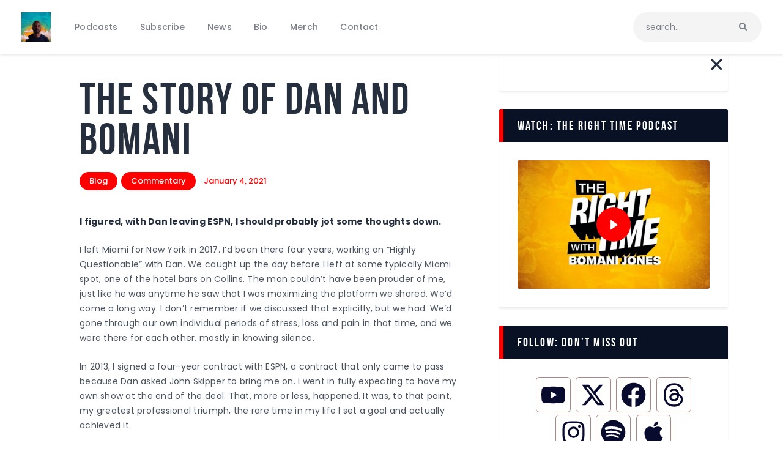

--- FILE ---
content_type: text/html; charset=UTF-8
request_url: https://www.bomanijones.com/the-story-of-dan-and-bomani/?replytocom=12630
body_size: 57369
content:
<!DOCTYPE html>
<html lang="en-US" class="no-js
									 scheme_default										">
<head>
			<meta charset="UTF-8">
		<meta name="viewport" content="width=device-width, initial-scale=1, maximum-scale=1">
		<meta name="format-detection" content="telephone=no">
		<link rel="profile" href="//gmpg.org/xfn/11">
		<link rel="pingback" href="https://www.bomanijones.com/xmlrpc.php">
		<title>The Story of Dan and Bomani &#8211; Bomani Jones</title>
<meta name='robots' content='max-image-preview:large, noindex, follow' />
<link rel='dns-prefetch' href='//fonts.googleapis.com' />
<link rel="alternate" type="text/calendar" title="Bomani Jones &raquo; iCal Feed" href="https://www.bomanijones.com/events/?ical=1" />
<link rel="alternate" title="oEmbed (JSON)" type="application/json+oembed" href="https://www.bomanijones.com/wp-json/oembed/1.0/embed?url=https%3A%2F%2Fwww.bomanijones.com%2Fthe-story-of-dan-and-bomani%2F" />
<link rel="alternate" title="oEmbed (XML)" type="text/xml+oembed" href="https://www.bomanijones.com/wp-json/oembed/1.0/embed?url=https%3A%2F%2Fwww.bomanijones.com%2Fthe-story-of-dan-and-bomani%2F&#038;format=xml" />
<meta property="og:url" content="https://www.bomanijones.com/the-story-of-dan-and-bomani/ "/>
			<meta property="og:title" content="The Story of Dan and Bomani" />
			<meta property="og:description" content="I figured, with Dan leaving ESPN, I should probably jot some thoughts down.
 
I left Miami for New York in 2017. I’d been there four years, working on “Highly Questionable” with Dan. We caught up the day before I left at some typically Miami spot, one of the hotel bars on Collins. The man couldn’t have been prouder of me, just like he was anytime he saw that I was maximizing the platform we shared. We’d come a long way. I don’t remember if we discussed that explicitly, but we had. We’d gone through our own individual periods of stress, loss and pain in that time, and we were there for each other, mostly in knowing silence.

In 2013, I signed a four-year contract with ESPN, a contract that only came to pass because Dan asked John Skipper to bring me on. I went in fully expecting to have my own show at the end of the deal. That, more or less, happened. It was, to that point, my greatest professional triumph, the rare time in my life I set a goal and actually achieved it.

Dan and I did this interesting thing that happens in our business -- we got to know each other on television. Not like that was the only time we ever talked, but a professional necessity was conveying a warm, on-screen relationship, even when we didn’t really know each other. Getting to know someone is a process, after all.

People approach that process differently. Dan doesn’t really ease in. He’s a big, tactile, gregarious man from the very beginning. He offers himself fully, which is pretty amazing considering his stature in his city and industry. If Dan wants to be your friend, it’s like he’s your best friend immediately. And with us younger folks in the game, it’s endearingly paternal.

I’m not like that. Through the years, I’ve grown more insular and less trusting. I don’t assume anyone’s out to get me, but I’m no longer built to throw myself into someone’s arms just because they’re open. It’s not personal. I don’t even think it’s a problem. Our friendship would have to develop. It couldn’t simply be ordained.

I also didn’t want to be the little brother. Younger brother would work, but not little. I picked up my life to be a co-host, not a sidekick, on what was “Dan Le Batard is Highly Questionable.” I had no problem with the idea that the show itself was Dan’s. After all, Miami wasn’t my city and Gonzalo wasn’t my father. Dan was the reason we were there. He was the job creator, whose success on every platform allowed him to make space -- and money -- for so many people. And, duh, he was Dan Le Batard. Equal billing wasn’t what I signed up for, nor was it deserved.

Other stars can shine bright, but there was only one sun. And I saw -- and see -- myself as someone meant to be the center of his own solar system. That time wasn’t then, but that time would come, and I was positioning myself for that day.

For the first time in my career, I was sharing the stage. I’d only done solo radio, and I did a lot of the production myself (an arrogant professional habit I’ve since broken). The TV shows I did weren’t about interacting with anyone else. And Dan, for the first time in forever, was working with someone positioned to be his peer. This wasn’t a “with Bomani Jones” production. This was “and.”

I’m sure that required some adjustment from him, more than he’d ever considered. Not only is Dan magnanimous, he is perfectly aware of his magnanimity. Being a good, selfless dude is part of his self-concept. But he’s a human being and far too talented to be bereft of ego. Considering how much he’d given just to have me on the show, I figure he had to reconcile a lot of things he didn’t even know were in him.

For a few reasons, I was resistant to Dan’s generosity. I don’t think he knew how to take that, because who would ever say no to a legend in the game offering anything he could do to help? But, to that point in my career -- and, hell, probably still -- I hadn’t come across anyone who understood how to get the best out of me but me or anyone I truly trusted to try to do so.

I probably listened more to his advice than he realized I did, but I didn’t take it all. There were limits to how much he could tell me because so much of my experience -- heavily influenced by my skin color -- was beyond his comprehension. Dan couldn’t understand how it was that I wasn’t already hosting a TV show, so the best he could do was guess. Maybe I was too acerbic for viewers and executives, so I should be a bit softer. He was right about softening a bit -- something that’s definitely happened since I debuted on “Around the Horn” -- but I never thought that was the holdup. I’d been successful on radio being who I was, and I’d built a warm, vibrant community around those shows. But on radio, there’s time to stretch out and really let people get to know you. On TV, they get moments from you. That required something different.

Luckily, there was a jolly old man who sat between us on television. Dan’s relationship with his father is complex, because that’s how father-son relationships tend to go. Now add to that bringing your father to work, and he’s doing the same job as you, putting you in the position to tell your father what he should or shouldn’t be doing, to correct him in front of other people. That was a lot for both of them.

But see, Gonzo wasn’t my daddy. I never worried about whether he was holding up the shoot or doing something embarrassing. He was the dude I’d watched on TV, who made me laugh. I walked in the door loving the dude, making it easy for me to be helpful and gentle to him when he needed it, which allowed the audience to see me in a way that would be impossible while arguing about sports. The softener, for me, was right there. Dan was absolutely right about that.

These were the things we worked through, really, the first two years of the show, and we were doing it while not actually talking to each other on screen. The chairs faced the camera. We didn’t face each other. We just talked. We had great chemistry, but that was primarily intellectual. We tried to switch off who would lead interviews, but that wasn’t gonna work. Dan was so much better at it than I was, so I stepped back and figured out how to supplement the master at work. It was my job to know when Dan hit gold and didn’t realize it, something that struck my black, rural, Southern, public school sensibilities that might miss a man who spent his life around fancy parts of Miami. Which is to say, we were better at talking to other people than each other.

No one could tell, though, and the show was a massive success. The ratings went up as soon as we got together. Remember -- the first of the studio shows to migrate from ESPN2 to ESPN was HQ. We were at the front of the network’s changing approach to what shows aired where. We’d figured out the TV show, even if we hadn’t figured each other out.

We never really figured out radio. It was an awkward fit, one that some feared would damage our relationship on the TV show. Long of the short was I didn’t do well as a co-host. I didn’t blend in well with the tenor of the show. I take up too much space, my sense of humor is totally different from theirs, and if I’m being honest, I don’t really get the show. I mean, I do, but that ain’t me. I’m friendly with everyone on the show, but I’m not part of it like some of my peers are. I’m not an acolyte. It’s Dan’s favorite place and thing, but it was never really for me. I’m not sure how much that could help our relationship.

It took time, but the rapport I figured would come with time got there. I trusted his counsel more. He understood that my caring looks different than his, but was always there. And, as I told him once, I had to reconcile the Dan I’d created in my head with the one I met. I’m not sure he ever had a chance to live up to the towering figure he was to me, both as a colleague and a caring individual. He was going to disappoint me at times because he was a legend by the time I met him. The fact I thought so much of him led to points where Dan felt I thought little of him, which was never the case. One of the coldest dudes in the game asked me to run with him. I never lost sight of how incredible that was, or how rare it was that someone would take his name off the marquee of his own television show to make room for someoneelse, in spite of what his friends and advisors thought. He made a big bet on me that, with twists and turns, changed my life and paid off handsomely for us all.

Lemme jump to November 2017. I was between TV shows, and came to Miami for a week to do HQ for the first time since I’d left. It felt like home. The things that were difficult sometimes -- doing a radio show in a studio fully decorated for the real star in the operation isn’t always easy -- didn’t matter because I wasn’t immersed in them. What I had was a ridiculously talented co-host, my second-favorite old man in the world, and a television show that hummed. We laughed at each other’s jokes. We knew when to push and to pull. I think we all knew what we were pretty sure of before -- man, we had something special there. It had to end, but that was a helluva run.

Then the TV show I left HQ for, “High Noon,” was cancelled. ESPN renewed my deal in spite of that, and my primary duty outside of my podcast became doing HQ. It was listed in the press release and everything. It was still Dan’s show, but it felt different. Papi wasn’t doing the show daily. There was no longer a set. It wasn’t nearly as clear that it was all built around Dan. There was nothing wrong with what it was before, but it was definitely different.

Along the way, Dan got the bright idea that he and I should do the show together once a week, just the two of us. It was typically on Wednesday. Viewers would look up and see the two of us. It was both nostalgic and brand new. It was something few could do, as that’s a lot of airspace to fill with just two voices.

For me, it represented something I’d always wanted, even if I knew it wasn’t possible before. I was Dan Le Batard’s partner. I could set him up and he could set me up. We were obviously friends and peers, and the audience could see it.

We were what we’d hoped to be. And it’s what I expect we’ll be until the end.

(Now stop crying, Dan. It’s just the truth.)

- Bomani Jones" />  
			<meta property="og:type" content="article" />				<meta property="og:image" content="https://www.bomanijones.com/wp-content/uploads/2018/10/New-Header-2021-6.png"/>
						<!-- This site uses the Google Analytics by MonsterInsights plugin v9.11.1 - Using Analytics tracking - https://www.monsterinsights.com/ -->
							<script src="//www.googletagmanager.com/gtag/js?id=G-RNHHF4Q25K"  data-cfasync="false" data-wpfc-render="false" type="text/javascript" async></script>
			<script data-cfasync="false" data-wpfc-render="false" type="text/javascript">
				var mi_version = '9.11.1';
				var mi_track_user = true;
				var mi_no_track_reason = '';
								var MonsterInsightsDefaultLocations = {"page_location":"https:\/\/www.bomanijones.com\/the-story-of-dan-and-bomani\/?replytocom=12630"};
								if ( typeof MonsterInsightsPrivacyGuardFilter === 'function' ) {
					var MonsterInsightsLocations = (typeof MonsterInsightsExcludeQuery === 'object') ? MonsterInsightsPrivacyGuardFilter( MonsterInsightsExcludeQuery ) : MonsterInsightsPrivacyGuardFilter( MonsterInsightsDefaultLocations );
				} else {
					var MonsterInsightsLocations = (typeof MonsterInsightsExcludeQuery === 'object') ? MonsterInsightsExcludeQuery : MonsterInsightsDefaultLocations;
				}

								var disableStrs = [
										'ga-disable-G-RNHHF4Q25K',
									];

				/* Function to detect opted out users */
				function __gtagTrackerIsOptedOut() {
					for (var index = 0; index < disableStrs.length; index++) {
						if (document.cookie.indexOf(disableStrs[index] + '=true') > -1) {
							return true;
						}
					}

					return false;
				}

				/* Disable tracking if the opt-out cookie exists. */
				if (__gtagTrackerIsOptedOut()) {
					for (var index = 0; index < disableStrs.length; index++) {
						window[disableStrs[index]] = true;
					}
				}

				/* Opt-out function */
				function __gtagTrackerOptout() {
					for (var index = 0; index < disableStrs.length; index++) {
						document.cookie = disableStrs[index] + '=true; expires=Thu, 31 Dec 2099 23:59:59 UTC; path=/';
						window[disableStrs[index]] = true;
					}
				}

				if ('undefined' === typeof gaOptout) {
					function gaOptout() {
						__gtagTrackerOptout();
					}
				}
								window.dataLayer = window.dataLayer || [];

				window.MonsterInsightsDualTracker = {
					helpers: {},
					trackers: {},
				};
				if (mi_track_user) {
					function __gtagDataLayer() {
						dataLayer.push(arguments);
					}

					function __gtagTracker(type, name, parameters) {
						if (!parameters) {
							parameters = {};
						}

						if (parameters.send_to) {
							__gtagDataLayer.apply(null, arguments);
							return;
						}

						if (type === 'event') {
														parameters.send_to = monsterinsights_frontend.v4_id;
							var hookName = name;
							if (typeof parameters['event_category'] !== 'undefined') {
								hookName = parameters['event_category'] + ':' + name;
							}

							if (typeof MonsterInsightsDualTracker.trackers[hookName] !== 'undefined') {
								MonsterInsightsDualTracker.trackers[hookName](parameters);
							} else {
								__gtagDataLayer('event', name, parameters);
							}
							
						} else {
							__gtagDataLayer.apply(null, arguments);
						}
					}

					__gtagTracker('js', new Date());
					__gtagTracker('set', {
						'developer_id.dZGIzZG': true,
											});
					if ( MonsterInsightsLocations.page_location ) {
						__gtagTracker('set', MonsterInsightsLocations);
					}
										__gtagTracker('config', 'G-RNHHF4Q25K', {"forceSSL":"true","link_attribution":"true"} );
										window.gtag = __gtagTracker;										(function () {
						/* https://developers.google.com/analytics/devguides/collection/analyticsjs/ */
						/* ga and __gaTracker compatibility shim. */
						var noopfn = function () {
							return null;
						};
						var newtracker = function () {
							return new Tracker();
						};
						var Tracker = function () {
							return null;
						};
						var p = Tracker.prototype;
						p.get = noopfn;
						p.set = noopfn;
						p.send = function () {
							var args = Array.prototype.slice.call(arguments);
							args.unshift('send');
							__gaTracker.apply(null, args);
						};
						var __gaTracker = function () {
							var len = arguments.length;
							if (len === 0) {
								return;
							}
							var f = arguments[len - 1];
							if (typeof f !== 'object' || f === null || typeof f.hitCallback !== 'function') {
								if ('send' === arguments[0]) {
									var hitConverted, hitObject = false, action;
									if ('event' === arguments[1]) {
										if ('undefined' !== typeof arguments[3]) {
											hitObject = {
												'eventAction': arguments[3],
												'eventCategory': arguments[2],
												'eventLabel': arguments[4],
												'value': arguments[5] ? arguments[5] : 1,
											}
										}
									}
									if ('pageview' === arguments[1]) {
										if ('undefined' !== typeof arguments[2]) {
											hitObject = {
												'eventAction': 'page_view',
												'page_path': arguments[2],
											}
										}
									}
									if (typeof arguments[2] === 'object') {
										hitObject = arguments[2];
									}
									if (typeof arguments[5] === 'object') {
										Object.assign(hitObject, arguments[5]);
									}
									if ('undefined' !== typeof arguments[1].hitType) {
										hitObject = arguments[1];
										if ('pageview' === hitObject.hitType) {
											hitObject.eventAction = 'page_view';
										}
									}
									if (hitObject) {
										action = 'timing' === arguments[1].hitType ? 'timing_complete' : hitObject.eventAction;
										hitConverted = mapArgs(hitObject);
										__gtagTracker('event', action, hitConverted);
									}
								}
								return;
							}

							function mapArgs(args) {
								var arg, hit = {};
								var gaMap = {
									'eventCategory': 'event_category',
									'eventAction': 'event_action',
									'eventLabel': 'event_label',
									'eventValue': 'event_value',
									'nonInteraction': 'non_interaction',
									'timingCategory': 'event_category',
									'timingVar': 'name',
									'timingValue': 'value',
									'timingLabel': 'event_label',
									'page': 'page_path',
									'location': 'page_location',
									'title': 'page_title',
									'referrer' : 'page_referrer',
								};
								for (arg in args) {
																		if (!(!args.hasOwnProperty(arg) || !gaMap.hasOwnProperty(arg))) {
										hit[gaMap[arg]] = args[arg];
									} else {
										hit[arg] = args[arg];
									}
								}
								return hit;
							}

							try {
								f.hitCallback();
							} catch (ex) {
							}
						};
						__gaTracker.create = newtracker;
						__gaTracker.getByName = newtracker;
						__gaTracker.getAll = function () {
							return [];
						};
						__gaTracker.remove = noopfn;
						__gaTracker.loaded = true;
						window['__gaTracker'] = __gaTracker;
					})();
									} else {
										console.log("");
					(function () {
						function __gtagTracker() {
							return null;
						}

						window['__gtagTracker'] = __gtagTracker;
						window['gtag'] = __gtagTracker;
					})();
									}
			</script>
							<!-- / Google Analytics by MonsterInsights -->
		<style id='wp-img-auto-sizes-contain-inline-css' type='text/css'>
img:is([sizes=auto i],[sizes^="auto," i]){contain-intrinsic-size:3000px 1500px}
/*# sourceURL=wp-img-auto-sizes-contain-inline-css */
</style>
<link property="stylesheet" rel='stylesheet' id='embedpress-css-css' href='https://www.bomanijones.com/wp-content/plugins/embedpress/assets/css/embedpress.css?ver=1767840195' type='text/css' media='all' />
<link property="stylesheet" rel='stylesheet' id='embedpress-blocks-style-css' href='https://www.bomanijones.com/wp-content/plugins/embedpress/assets/css/blocks.build.css?ver=1767840195' type='text/css' media='all' />
<link property="stylesheet" rel='stylesheet' id='embedpress-lazy-load-css-css' href='https://www.bomanijones.com/wp-content/plugins/embedpress/assets/css/lazy-load.css?ver=1767840195' type='text/css' media='all' />
<style id='wp-emoji-styles-inline-css' type='text/css'>

	img.wp-smiley, img.emoji {
		display: inline !important;
		border: none !important;
		box-shadow: none !important;
		height: 1em !important;
		width: 1em !important;
		margin: 0 0.07em !important;
		vertical-align: -0.1em !important;
		background: none !important;
		padding: 0 !important;
	}
/*# sourceURL=wp-emoji-styles-inline-css */
</style>
<link property="stylesheet" rel='stylesheet' id='wp-block-library-css' href='https://www.bomanijones.com/wp-includes/css/dist/block-library/style.min.css?ver=6.9' type='text/css' media='all' />
<style id='classic-theme-styles-inline-css' type='text/css'>
/*! This file is auto-generated */
.wp-block-button__link{color:#fff;background-color:#32373c;border-radius:9999px;box-shadow:none;text-decoration:none;padding:calc(.667em + 2px) calc(1.333em + 2px);font-size:1.125em}.wp-block-file__button{background:#32373c;color:#fff;text-decoration:none}
/*# sourceURL=/wp-includes/css/classic-themes.min.css */
</style>
<style id='powerpress-player-block-style-inline-css' type='text/css'>


/*# sourceURL=https://www.bomanijones.com/wp-content/plugins/powerpress/blocks/player-block/build/style-index.css */
</style>
<link property="stylesheet" rel='stylesheet' id='dashicons-css' href='https://www.bomanijones.com/wp-includes/css/dashicons.min.css?ver=6.9' type='text/css' media='all' />
<link property="stylesheet" rel='stylesheet' id='essgrid-blocks-editor-css-css' href='https://www.bomanijones.com/wp-content/plugins/essential-grid/public/includes/builders/gutenberg/build/index.css?ver=1767127459' type='text/css' media='all' />
<style id='global-styles-inline-css' type='text/css'>
:root{--wp--preset--aspect-ratio--square: 1;--wp--preset--aspect-ratio--4-3: 4/3;--wp--preset--aspect-ratio--3-4: 3/4;--wp--preset--aspect-ratio--3-2: 3/2;--wp--preset--aspect-ratio--2-3: 2/3;--wp--preset--aspect-ratio--16-9: 16/9;--wp--preset--aspect-ratio--9-16: 9/16;--wp--preset--color--black: #000000;--wp--preset--color--cyan-bluish-gray: #abb8c3;--wp--preset--color--white: #ffffff;--wp--preset--color--pale-pink: #f78da7;--wp--preset--color--vivid-red: #cf2e2e;--wp--preset--color--luminous-vivid-orange: #ff6900;--wp--preset--color--luminous-vivid-amber: #fcb900;--wp--preset--color--light-green-cyan: #7bdcb5;--wp--preset--color--vivid-green-cyan: #00d084;--wp--preset--color--pale-cyan-blue: #8ed1fc;--wp--preset--color--vivid-cyan-blue: #0693e3;--wp--preset--color--vivid-purple: #9b51e0;--wp--preset--color--bg-color: #ffffff;--wp--preset--color--bd-color: #e3e3e3;--wp--preset--color--text: #797e87;--wp--preset--color--text-dark: #262f3e;--wp--preset--color--text-light: #797e87;--wp--preset--color--text-link: #ff0000;--wp--preset--color--text-hover: #081324;--wp--preset--color--text-link-2: #80d572;--wp--preset--color--text-hover-2: #8be77c;--wp--preset--color--text-link-3: #ddb837;--wp--preset--color--text-hover-3: #eec432;--wp--preset--gradient--vivid-cyan-blue-to-vivid-purple: linear-gradient(135deg,rgb(6,147,227) 0%,rgb(155,81,224) 100%);--wp--preset--gradient--light-green-cyan-to-vivid-green-cyan: linear-gradient(135deg,rgb(122,220,180) 0%,rgb(0,208,130) 100%);--wp--preset--gradient--luminous-vivid-amber-to-luminous-vivid-orange: linear-gradient(135deg,rgb(252,185,0) 0%,rgb(255,105,0) 100%);--wp--preset--gradient--luminous-vivid-orange-to-vivid-red: linear-gradient(135deg,rgb(255,105,0) 0%,rgb(207,46,46) 100%);--wp--preset--gradient--very-light-gray-to-cyan-bluish-gray: linear-gradient(135deg,rgb(238,238,238) 0%,rgb(169,184,195) 100%);--wp--preset--gradient--cool-to-warm-spectrum: linear-gradient(135deg,rgb(74,234,220) 0%,rgb(151,120,209) 20%,rgb(207,42,186) 40%,rgb(238,44,130) 60%,rgb(251,105,98) 80%,rgb(254,248,76) 100%);--wp--preset--gradient--blush-light-purple: linear-gradient(135deg,rgb(255,206,236) 0%,rgb(152,150,240) 100%);--wp--preset--gradient--blush-bordeaux: linear-gradient(135deg,rgb(254,205,165) 0%,rgb(254,45,45) 50%,rgb(107,0,62) 100%);--wp--preset--gradient--luminous-dusk: linear-gradient(135deg,rgb(255,203,112) 0%,rgb(199,81,192) 50%,rgb(65,88,208) 100%);--wp--preset--gradient--pale-ocean: linear-gradient(135deg,rgb(255,245,203) 0%,rgb(182,227,212) 50%,rgb(51,167,181) 100%);--wp--preset--gradient--electric-grass: linear-gradient(135deg,rgb(202,248,128) 0%,rgb(113,206,126) 100%);--wp--preset--gradient--midnight: linear-gradient(135deg,rgb(2,3,129) 0%,rgb(40,116,252) 100%);--wp--preset--font-size--small: 13px;--wp--preset--font-size--medium: 20px;--wp--preset--font-size--large: 36px;--wp--preset--font-size--x-large: 42px;--wp--preset--spacing--20: 0.44rem;--wp--preset--spacing--30: 0.67rem;--wp--preset--spacing--40: 1rem;--wp--preset--spacing--50: 1.5rem;--wp--preset--spacing--60: 2.25rem;--wp--preset--spacing--70: 3.38rem;--wp--preset--spacing--80: 5.06rem;--wp--preset--shadow--natural: 6px 6px 9px rgba(0, 0, 0, 0.2);--wp--preset--shadow--deep: 12px 12px 50px rgba(0, 0, 0, 0.4);--wp--preset--shadow--sharp: 6px 6px 0px rgba(0, 0, 0, 0.2);--wp--preset--shadow--outlined: 6px 6px 0px -3px rgb(255, 255, 255), 6px 6px rgb(0, 0, 0);--wp--preset--shadow--crisp: 6px 6px 0px rgb(0, 0, 0);}:where(.is-layout-flex){gap: 0.5em;}:where(.is-layout-grid){gap: 0.5em;}body .is-layout-flex{display: flex;}.is-layout-flex{flex-wrap: wrap;align-items: center;}.is-layout-flex > :is(*, div){margin: 0;}body .is-layout-grid{display: grid;}.is-layout-grid > :is(*, div){margin: 0;}:where(.wp-block-columns.is-layout-flex){gap: 2em;}:where(.wp-block-columns.is-layout-grid){gap: 2em;}:where(.wp-block-post-template.is-layout-flex){gap: 1.25em;}:where(.wp-block-post-template.is-layout-grid){gap: 1.25em;}.has-black-color{color: var(--wp--preset--color--black) !important;}.has-cyan-bluish-gray-color{color: var(--wp--preset--color--cyan-bluish-gray) !important;}.has-white-color{color: var(--wp--preset--color--white) !important;}.has-pale-pink-color{color: var(--wp--preset--color--pale-pink) !important;}.has-vivid-red-color{color: var(--wp--preset--color--vivid-red) !important;}.has-luminous-vivid-orange-color{color: var(--wp--preset--color--luminous-vivid-orange) !important;}.has-luminous-vivid-amber-color{color: var(--wp--preset--color--luminous-vivid-amber) !important;}.has-light-green-cyan-color{color: var(--wp--preset--color--light-green-cyan) !important;}.has-vivid-green-cyan-color{color: var(--wp--preset--color--vivid-green-cyan) !important;}.has-pale-cyan-blue-color{color: var(--wp--preset--color--pale-cyan-blue) !important;}.has-vivid-cyan-blue-color{color: var(--wp--preset--color--vivid-cyan-blue) !important;}.has-vivid-purple-color{color: var(--wp--preset--color--vivid-purple) !important;}.has-black-background-color{background-color: var(--wp--preset--color--black) !important;}.has-cyan-bluish-gray-background-color{background-color: var(--wp--preset--color--cyan-bluish-gray) !important;}.has-white-background-color{background-color: var(--wp--preset--color--white) !important;}.has-pale-pink-background-color{background-color: var(--wp--preset--color--pale-pink) !important;}.has-vivid-red-background-color{background-color: var(--wp--preset--color--vivid-red) !important;}.has-luminous-vivid-orange-background-color{background-color: var(--wp--preset--color--luminous-vivid-orange) !important;}.has-luminous-vivid-amber-background-color{background-color: var(--wp--preset--color--luminous-vivid-amber) !important;}.has-light-green-cyan-background-color{background-color: var(--wp--preset--color--light-green-cyan) !important;}.has-vivid-green-cyan-background-color{background-color: var(--wp--preset--color--vivid-green-cyan) !important;}.has-pale-cyan-blue-background-color{background-color: var(--wp--preset--color--pale-cyan-blue) !important;}.has-vivid-cyan-blue-background-color{background-color: var(--wp--preset--color--vivid-cyan-blue) !important;}.has-vivid-purple-background-color{background-color: var(--wp--preset--color--vivid-purple) !important;}.has-black-border-color{border-color: var(--wp--preset--color--black) !important;}.has-cyan-bluish-gray-border-color{border-color: var(--wp--preset--color--cyan-bluish-gray) !important;}.has-white-border-color{border-color: var(--wp--preset--color--white) !important;}.has-pale-pink-border-color{border-color: var(--wp--preset--color--pale-pink) !important;}.has-vivid-red-border-color{border-color: var(--wp--preset--color--vivid-red) !important;}.has-luminous-vivid-orange-border-color{border-color: var(--wp--preset--color--luminous-vivid-orange) !important;}.has-luminous-vivid-amber-border-color{border-color: var(--wp--preset--color--luminous-vivid-amber) !important;}.has-light-green-cyan-border-color{border-color: var(--wp--preset--color--light-green-cyan) !important;}.has-vivid-green-cyan-border-color{border-color: var(--wp--preset--color--vivid-green-cyan) !important;}.has-pale-cyan-blue-border-color{border-color: var(--wp--preset--color--pale-cyan-blue) !important;}.has-vivid-cyan-blue-border-color{border-color: var(--wp--preset--color--vivid-cyan-blue) !important;}.has-vivid-purple-border-color{border-color: var(--wp--preset--color--vivid-purple) !important;}.has-vivid-cyan-blue-to-vivid-purple-gradient-background{background: var(--wp--preset--gradient--vivid-cyan-blue-to-vivid-purple) !important;}.has-light-green-cyan-to-vivid-green-cyan-gradient-background{background: var(--wp--preset--gradient--light-green-cyan-to-vivid-green-cyan) !important;}.has-luminous-vivid-amber-to-luminous-vivid-orange-gradient-background{background: var(--wp--preset--gradient--luminous-vivid-amber-to-luminous-vivid-orange) !important;}.has-luminous-vivid-orange-to-vivid-red-gradient-background{background: var(--wp--preset--gradient--luminous-vivid-orange-to-vivid-red) !important;}.has-very-light-gray-to-cyan-bluish-gray-gradient-background{background: var(--wp--preset--gradient--very-light-gray-to-cyan-bluish-gray) !important;}.has-cool-to-warm-spectrum-gradient-background{background: var(--wp--preset--gradient--cool-to-warm-spectrum) !important;}.has-blush-light-purple-gradient-background{background: var(--wp--preset--gradient--blush-light-purple) !important;}.has-blush-bordeaux-gradient-background{background: var(--wp--preset--gradient--blush-bordeaux) !important;}.has-luminous-dusk-gradient-background{background: var(--wp--preset--gradient--luminous-dusk) !important;}.has-pale-ocean-gradient-background{background: var(--wp--preset--gradient--pale-ocean) !important;}.has-electric-grass-gradient-background{background: var(--wp--preset--gradient--electric-grass) !important;}.has-midnight-gradient-background{background: var(--wp--preset--gradient--midnight) !important;}.has-small-font-size{font-size: var(--wp--preset--font-size--small) !important;}.has-medium-font-size{font-size: var(--wp--preset--font-size--medium) !important;}.has-large-font-size{font-size: var(--wp--preset--font-size--large) !important;}.has-x-large-font-size{font-size: var(--wp--preset--font-size--x-large) !important;}
:where(.wp-block-post-template.is-layout-flex){gap: 1.25em;}:where(.wp-block-post-template.is-layout-grid){gap: 1.25em;}
:where(.wp-block-term-template.is-layout-flex){gap: 1.25em;}:where(.wp-block-term-template.is-layout-grid){gap: 1.25em;}
:where(.wp-block-columns.is-layout-flex){gap: 2em;}:where(.wp-block-columns.is-layout-grid){gap: 2em;}
:root :where(.wp-block-pullquote){font-size: 1.5em;line-height: 1.6;}
/*# sourceURL=global-styles-inline-css */
</style>
<link property="stylesheet" rel='stylesheet' id='contact-form-7-css' href='https://www.bomanijones.com/wp-content/plugins/contact-form-7/includes/css/styles.css?ver=6.1.4' type='text/css' media='all' />
<link property="stylesheet" rel='stylesheet' id='sportspress-general-css' href='//www.bomanijones.com/wp-content/plugins/sportspress/assets/css/sportspress.css?ver=2.7.26' type='text/css' media='all' />
<link property="stylesheet" rel='stylesheet' id='sportspress-icons-css' href='//www.bomanijones.com/wp-content/plugins/sportspress/assets/css/icons.css?ver=2.7.26' type='text/css' media='all' />
<link property="stylesheet" rel='stylesheet' id='sportspress-roboto-css' href='//fonts.googleapis.com/css?family=Roboto%3A400%2C500&#038;subset=cyrillic%2Ccyrillic-ext%2Cgreek%2Cgreek-ext%2Clatin-ext%2Cvietnamese&#038;ver=2.7' type='text/css' media='all' />
<link property="stylesheet" rel='stylesheet' id='sportspress-style-css' href='//www.bomanijones.com/wp-content/plugins/sportspress/assets/css/sportspress-style.css?ver=2.7' type='text/css' media='all' />
<link property="stylesheet" rel='stylesheet' id='sportspress-style-ltr-css' href='//www.bomanijones.com/wp-content/plugins/sportspress/assets/css/sportspress-style-ltr.css?ver=2.7' type='text/css' media='all' />
<link property="stylesheet" rel='stylesheet' id='trx_addons-icons-css' href='https://www.bomanijones.com/wp-content/plugins/trx_addons/css/font-icons/css/trx_addons_icons.css' type='text/css' media='all' />
<link property="stylesheet" rel='stylesheet' id='jquery-swiper-css' href='https://www.bomanijones.com/wp-content/plugins/trx_addons/js/swiper/swiper.min.css' type='text/css' media='all' />
<link property="stylesheet" rel='stylesheet' id='magnific-popup-css' href='https://www.bomanijones.com/wp-content/plugins/trx_addons/js/magnific/magnific-popup.min.css' type='text/css' media='all' />
<link property="stylesheet" rel='stylesheet' id='trx_addons-css' href='https://www.bomanijones.com/wp-content/plugins/trx_addons/css/__styles.css' type='text/css' media='all' />
<link property="stylesheet" rel='stylesheet' id='trx_addons-animation-css' href='https://www.bomanijones.com/wp-content/plugins/trx_addons/css/trx_addons.animation.css' type='text/css' media='all' />
<link property="stylesheet" rel='stylesheet' id='woocommerce-layout-css' href='https://www.bomanijones.com/wp-content/plugins/woocommerce/assets/css/woocommerce-layout.css?ver=10.4.3' type='text/css' media='all' />
<link property="stylesheet" rel='stylesheet' id='woocommerce-smallscreen-css' href='https://www.bomanijones.com/wp-content/plugins/woocommerce/assets/css/woocommerce-smallscreen.css?ver=10.4.3' type='text/css' media='only screen and (max-width: 768px)' />
<link property="stylesheet" rel='stylesheet' id='woocommerce-general-css' href='https://www.bomanijones.com/wp-content/plugins/woocommerce/assets/css/woocommerce.css?ver=10.4.3' type='text/css' media='all' />
<style id='woocommerce-inline-inline-css' type='text/css'>
.woocommerce form .form-row .required { visibility: visible; }
/*# sourceURL=woocommerce-inline-inline-css */
</style>
<link property="stylesheet" rel='stylesheet' id='tribe-events-v2-single-skeleton-css' href='https://www.bomanijones.com/wp-content/plugins/the-events-calendar/build/css/tribe-events-single-skeleton.css?ver=6.15.14' type='text/css' media='all' />
<link property="stylesheet" rel='stylesheet' id='tribe-events-v2-single-skeleton-full-css' href='https://www.bomanijones.com/wp-content/plugins/the-events-calendar/build/css/tribe-events-single-full.css?ver=6.15.14' type='text/css' media='all' />
<link property="stylesheet" rel='stylesheet' id='tec-events-elementor-widgets-base-styles-css' href='https://www.bomanijones.com/wp-content/plugins/the-events-calendar/build/css/integrations/plugins/elementor/widgets/widget-base.css?ver=6.15.14' type='text/css' media='all' />
<link property="stylesheet" rel='stylesheet' id='mc4wp-form-themes-css' href='https://www.bomanijones.com/wp-content/plugins/mailchimp-for-wp/assets/css/form-themes.css?ver=4.10.9' type='text/css' media='all' />
<link property="stylesheet" rel='stylesheet' id='fcunited-parent-style-css' href='https://www.bomanijones.com/wp-content/themes/fcunited/style.css?ver=6.9' type='text/css' media='all' />
<link property="stylesheet" rel='stylesheet' id='elementor-frontend-css' href='https://www.bomanijones.com/wp-content/plugins/elementor/assets/css/frontend.min.css?ver=3.34.1' type='text/css' media='all' />
<style id='elementor-frontend-inline-css' type='text/css'>
.elementor-kit-57522{--e-global-color-primary:#6EC1E4;--e-global-color-secondary:#54595F;--e-global-color-text:#7A7A7A;--e-global-color-accent:#61CE70;--e-global-color-8d908b0:#FF0000;--e-global-typography-primary-font-family:"Roboto";--e-global-typography-primary-font-weight:600;--e-global-typography-secondary-font-family:"Roboto Slab";--e-global-typography-secondary-font-weight:400;--e-global-typography-text-font-family:"Roboto";--e-global-typography-text-font-weight:400;--e-global-typography-accent-font-family:"Roboto";--e-global-typography-accent-font-weight:500;}.elementor-section.elementor-section-boxed > .elementor-container{max-width:1308px;}.e-con{--container-max-width:1308px;}.elementor-widget:not(:last-child){margin-block-end:20px;}.elementor-element{--widgets-spacing:20px 20px;--widgets-spacing-row:20px;--widgets-spacing-column:20px;}{}.sc_layouts_title_caption{display:var(--page-title-display);}@media(max-width:1024px){.elementor-section.elementor-section-boxed > .elementor-container{max-width:1024px;}.e-con{--container-max-width:1024px;}}@media(max-width:767px){.elementor-section.elementor-section-boxed > .elementor-container{max-width:767px;}.e-con{--container-max-width:767px;}}
/*# sourceURL=elementor-frontend-inline-css */
</style>
<link property="stylesheet" rel='stylesheet' id='elementor-gf-roboto-css' href='https://fonts.googleapis.com/css?family=Roboto:100,100italic,200,200italic,300,300italic,400,400italic,500,500italic,600,600italic,700,700italic,800,800italic,900,900italic&#038;display=auto' type='text/css' media='all' />
<link property="stylesheet" rel='stylesheet' id='elementor-gf-robotoslab-css' href='https://fonts.googleapis.com/css?family=Roboto+Slab:100,100italic,200,200italic,300,300italic,400,400italic,500,500italic,600,600italic,700,700italic,800,800italic,900,900italic&#038;display=auto' type='text/css' media='all' />
<link property="stylesheet" rel='stylesheet' id='tp-fontello-css' href='https://www.bomanijones.com/wp-content/plugins/essential-grid/public/assets/font/fontello/css/fontello.css?ver=3.1.10' type='text/css' media='all' />
<link property="stylesheet" rel='stylesheet' id='esg-plugin-settings-css' href='https://www.bomanijones.com/wp-content/plugins/essential-grid/public/assets/css/settings.css?ver=3.1.10' type='text/css' media='all' />
<link property="stylesheet" rel='stylesheet' id='js_composer_front-css' href='https://www.bomanijones.com/wp-content/plugins/js_composer/assets/css/js_composer.min.css?ver=8.1' type='text/css' media='all' />
<link property="stylesheet" rel='stylesheet' id='fcunited-font-BebasNeue-css' href='https://www.bomanijones.com/wp-content/themes/fcunited/css/font-face/BebasNeue/stylesheet.css' type='text/css' media='all' />
<link property="stylesheet" rel='stylesheet' id='fcunited-font-google_fonts-css' href='https://fonts.googleapis.com/css?family=Poppins:100,100i,200,200i,300,300i,400,400i,500,500i,600,600i,700,700i,800&#038;subset=latin,latin-ext' type='text/css' media='all' />
<link property="stylesheet" rel='stylesheet' id='fontello-style-css' href='https://www.bomanijones.com/wp-content/themes/fcunited/css/font-icons/css/fontello.css' type='text/css' media='all' />
<link property="stylesheet" rel='stylesheet' id='fcunited-main-css' href='https://www.bomanijones.com/wp-content/themes/fcunited/style.css' type='text/css' media='all' />
<style id='fcunited-main-inline-css' type='text/css'>
.post-navigation .nav-previous a .nav-arrow { background-image: url(https://www.bomanijones.com/wp-content/uploads/2021/10/baby-funny.gif); }.post-navigation .nav-next a .nav-arrow { background-image: url(https://www.bomanijones.com/wp-content/uploads/2021/01/TEJ-Youtube-thumbnails-2020.png); }
/*# sourceURL=fcunited-main-inline-css */
</style>
<link property="stylesheet" rel='stylesheet' id='fcunited-plugins-css' href='https://www.bomanijones.com/wp-content/themes/fcunited/css/__plugins.css' type='text/css' media='all' />
<link property="stylesheet" rel='stylesheet' id='fcunited-custom-css' href='https://www.bomanijones.com/wp-content/themes/fcunited/css/__custom.css' type='text/css' media='all' />
<link property="stylesheet" rel='stylesheet' id='fcunited-color-default-css' href='https://www.bomanijones.com/wp-content/themes/fcunited/css/__colors-default.css' type='text/css' media='all' />
<link property="stylesheet" rel='stylesheet' id='fcunited-color-dark-css' href='https://www.bomanijones.com/wp-content/themes/fcunited/css/__colors-dark.css' type='text/css' media='all' />
<link property="stylesheet" rel='stylesheet' id='fcunited-color-alter-css' href='https://www.bomanijones.com/wp-content/themes/fcunited/css/__colors-alter.css' type='text/css' media='all' />
<link property="stylesheet" rel='stylesheet' id='mediaelement-css' href='https://www.bomanijones.com/wp-includes/js/mediaelement/mediaelementplayer-legacy.min.css?ver=4.2.17' type='text/css' media='all' />
<link property="stylesheet" rel='stylesheet' id='wp-mediaelement-css' href='https://www.bomanijones.com/wp-includes/js/mediaelement/wp-mediaelement.min.css?ver=6.9' type='text/css' media='all' />
<link property="stylesheet" rel='stylesheet' id='fcunited-skin-default-css' href='https://www.bomanijones.com/wp-content/themes/fcunited/skins/default/skin.css' type='text/css' media='all' />
<link property="stylesheet" rel='stylesheet' id='fcunited-child-css' href='https://www.bomanijones.com/wp-content/themes/fcunited-child/style.css' type='text/css' media='all' />
<link property="stylesheet" rel='stylesheet' id='trx_addons-responsive-css' href='https://www.bomanijones.com/wp-content/plugins/trx_addons/css/__responsive.css' type='text/css' media='all' />
<link property="stylesheet" rel='stylesheet' id='fcunited-responsive-css' href='https://www.bomanijones.com/wp-content/themes/fcunited/css/__responsive.css' type='text/css' media='all' />
<link property="stylesheet" rel='stylesheet' id='fcunited-skin-default-responsive-css' href='https://www.bomanijones.com/wp-content/themes/fcunited/skins/default/skin-responsive.css' type='text/css' media='all' />
<style type="text/css"></style><script type="text/javascript" src="https://www.bomanijones.com/wp-includes/js/jquery/jquery.min.js?ver=3.7.1" id="jquery-core-js"></script>
<script type="text/javascript" src="https://www.bomanijones.com/wp-includes/js/jquery/jquery-migrate.min.js?ver=3.4.1" id="jquery-migrate-js"></script>
<script type="text/javascript" src="https://www.bomanijones.com/wp-content/plugins/google-analytics-for-wordpress/assets/js/frontend-gtag.min.js?ver=9.11.1" id="monsterinsights-frontend-script-js" async="async" data-wp-strategy="async"></script>
<script data-cfasync="false" data-wpfc-render="false" type="text/javascript" id='monsterinsights-frontend-script-js-extra'>/* <![CDATA[ */
var monsterinsights_frontend = {"js_events_tracking":"true","download_extensions":"doc,pdf,ppt,zip,xls,docx,pptx,xlsx","inbound_paths":"[{\"path\":\"\\\/go\\\/\",\"label\":\"affiliate\"},{\"path\":\"\\\/recommend\\\/\",\"label\":\"affiliate\"}]","home_url":"https:\/\/www.bomanijones.com","hash_tracking":"false","v4_id":"G-RNHHF4Q25K"};/* ]]> */
</script>
<script type="text/javascript" id="asenha-public-js-extra">
/* <![CDATA[ */
var phpVars = {"externalPermalinksEnabled":"1"};
//# sourceURL=asenha-public-js-extra
/* ]]> */
</script>
<script type="text/javascript" src="https://www.bomanijones.com/wp-content/plugins/admin-site-enhancements/assets/js/external-permalinks.js?ver=8.2.3" id="asenha-public-js"></script>
<script type="text/javascript" src="https://www.bomanijones.com/wp-content/plugins/woocommerce/assets/js/jquery-blockui/jquery.blockUI.min.js?ver=2.7.0-wc.10.4.3" id="wc-jquery-blockui-js" data-wp-strategy="defer"></script>
<script type="text/javascript" id="wc-add-to-cart-js-extra">
/* <![CDATA[ */
var wc_add_to_cart_params = {"ajax_url":"/wp-admin/admin-ajax.php","wc_ajax_url":"/?wc-ajax=%%endpoint%%","i18n_view_cart":"View cart","cart_url":"https://www.bomanijones.com/?page_id=51675","is_cart":"","cart_redirect_after_add":"no"};
//# sourceURL=wc-add-to-cart-js-extra
/* ]]> */
</script>
<script type="text/javascript" src="https://www.bomanijones.com/wp-content/plugins/woocommerce/assets/js/frontend/add-to-cart.min.js?ver=10.4.3" id="wc-add-to-cart-js" data-wp-strategy="defer"></script>
<script type="text/javascript" src="https://www.bomanijones.com/wp-content/plugins/woocommerce/assets/js/js-cookie/js.cookie.min.js?ver=2.1.4-wc.10.4.3" id="wc-js-cookie-js" defer="defer" data-wp-strategy="defer"></script>
<script type="text/javascript" id="woocommerce-js-extra">
/* <![CDATA[ */
var woocommerce_params = {"ajax_url":"/wp-admin/admin-ajax.php","wc_ajax_url":"/?wc-ajax=%%endpoint%%","i18n_password_show":"Show password","i18n_password_hide":"Hide password"};
//# sourceURL=woocommerce-js-extra
/* ]]> */
</script>
<script type="text/javascript" src="https://www.bomanijones.com/wp-content/plugins/woocommerce/assets/js/frontend/woocommerce.min.js?ver=10.4.3" id="woocommerce-js" defer="defer" data-wp-strategy="defer"></script>
<script type="text/javascript" src="https://www.bomanijones.com/wp-content/plugins/js_composer/assets/js/vendors/woocommerce-add-to-cart.js?ver=8.1" id="vc_woocommerce-add-to-cart-js-js"></script>
<script></script><link rel="https://api.w.org/" href="https://www.bomanijones.com/wp-json/" /><link rel="alternate" title="JSON" type="application/json" href="https://www.bomanijones.com/wp-json/wp/v2/posts/20601" /><meta name="generator" content="WordPress 6.9" />
<meta name="generator" content="SportsPress 2.7.26" />
<meta name="generator" content="WooCommerce 10.4.3" />
<link rel="canonical" href="https://www.bomanijones.com/the-story-of-dan-and-bomani/" />
<link rel='shortlink' href='https://www.bomanijones.com/?p=20601' />
            <script type="text/javascript"><!--
                                function powerpress_pinw(pinw_url){window.open(pinw_url, 'PowerPressPlayer','toolbar=0,status=0,resizable=1,width=460,height=320');	return false;}
                //-->

                // tabnab protection
                window.addEventListener('load', function () {
                    // make all links have rel="noopener noreferrer"
                    document.querySelectorAll('a[target="_blank"]').forEach(link => {
                        link.setAttribute('rel', 'noopener noreferrer');
                    });
                });
            </script>
            <meta name="tec-api-version" content="v1"><meta name="tec-api-origin" content="https://www.bomanijones.com"><link rel="alternate" href="https://www.bomanijones.com/wp-json/tribe/events/v1/" /><style>.mc4wp-checkbox-contact-form-7{clear:both;width:auto;display:block;position:static}.mc4wp-checkbox-contact-form-7 input{float:none;vertical-align:middle;-webkit-appearance:checkbox;width:auto;max-width:21px;margin:0 6px 0 0;padding:0;position:static;display:inline-block!important}.mc4wp-checkbox-contact-form-7 label{float:none;cursor:pointer;width:auto;margin:0 0 16px;display:block;position:static}</style>	<noscript><style>.woocommerce-product-gallery{ opacity: 1 !important; }</style></noscript>
	<meta name="generator" content="Elementor 3.34.1; features: e_font_icon_svg; settings: css_print_method-internal, google_font-enabled, font_display-auto">
			<style>
				.e-con.e-parent:nth-of-type(n+4):not(.e-lazyloaded):not(.e-no-lazyload),
				.e-con.e-parent:nth-of-type(n+4):not(.e-lazyloaded):not(.e-no-lazyload) * {
					background-image: none !important;
				}
				@media screen and (max-height: 1024px) {
					.e-con.e-parent:nth-of-type(n+3):not(.e-lazyloaded):not(.e-no-lazyload),
					.e-con.e-parent:nth-of-type(n+3):not(.e-lazyloaded):not(.e-no-lazyload) * {
						background-image: none !important;
					}
				}
				@media screen and (max-height: 640px) {
					.e-con.e-parent:nth-of-type(n+2):not(.e-lazyloaded):not(.e-no-lazyload),
					.e-con.e-parent:nth-of-type(n+2):not(.e-lazyloaded):not(.e-no-lazyload) * {
						background-image: none !important;
					}
				}
			</style>
			<meta name="generator" content="Powered by WPBakery Page Builder - drag and drop page builder for WordPress."/>
<meta name="generator" content="Powered by Slider Revolution 6.7.13 - responsive, Mobile-Friendly Slider Plugin for WordPress with comfortable drag and drop interface." />
<link rel="icon" href="https://www.bomanijones.com/wp-content/uploads/2025/04/cropped-trt25-1-32x32.jpg" sizes="32x32" />
<link rel="icon" href="https://www.bomanijones.com/wp-content/uploads/2025/04/cropped-trt25-1-192x192.jpg" sizes="192x192" />
<link rel="apple-touch-icon" href="https://www.bomanijones.com/wp-content/uploads/2025/04/cropped-trt25-1-180x180.jpg" />
<meta name="msapplication-TileImage" content="https://www.bomanijones.com/wp-content/uploads/2025/04/cropped-trt25-1-270x270.jpg" />
<script>function setREVStartSize(e){
			//window.requestAnimationFrame(function() {
				window.RSIW = window.RSIW===undefined ? window.innerWidth : window.RSIW;
				window.RSIH = window.RSIH===undefined ? window.innerHeight : window.RSIH;
				try {
					var pw = document.getElementById(e.c).parentNode.offsetWidth,
						newh;
					pw = pw===0 || isNaN(pw) || (e.l=="fullwidth" || e.layout=="fullwidth") ? window.RSIW : pw;
					e.tabw = e.tabw===undefined ? 0 : parseInt(e.tabw);
					e.thumbw = e.thumbw===undefined ? 0 : parseInt(e.thumbw);
					e.tabh = e.tabh===undefined ? 0 : parseInt(e.tabh);
					e.thumbh = e.thumbh===undefined ? 0 : parseInt(e.thumbh);
					e.tabhide = e.tabhide===undefined ? 0 : parseInt(e.tabhide);
					e.thumbhide = e.thumbhide===undefined ? 0 : parseInt(e.thumbhide);
					e.mh = e.mh===undefined || e.mh=="" || e.mh==="auto" ? 0 : parseInt(e.mh,0);
					if(e.layout==="fullscreen" || e.l==="fullscreen")
						newh = Math.max(e.mh,window.RSIH);
					else{
						e.gw = Array.isArray(e.gw) ? e.gw : [e.gw];
						for (var i in e.rl) if (e.gw[i]===undefined || e.gw[i]===0) e.gw[i] = e.gw[i-1];
						e.gh = e.el===undefined || e.el==="" || (Array.isArray(e.el) && e.el.length==0)? e.gh : e.el;
						e.gh = Array.isArray(e.gh) ? e.gh : [e.gh];
						for (var i in e.rl) if (e.gh[i]===undefined || e.gh[i]===0) e.gh[i] = e.gh[i-1];
											
						var nl = new Array(e.rl.length),
							ix = 0,
							sl;
						e.tabw = e.tabhide>=pw ? 0 : e.tabw;
						e.thumbw = e.thumbhide>=pw ? 0 : e.thumbw;
						e.tabh = e.tabhide>=pw ? 0 : e.tabh;
						e.thumbh = e.thumbhide>=pw ? 0 : e.thumbh;
						for (var i in e.rl) nl[i] = e.rl[i]<window.RSIW ? 0 : e.rl[i];
						sl = nl[0];
						for (var i in nl) if (sl>nl[i] && nl[i]>0) { sl = nl[i]; ix=i;}
						var m = pw>(e.gw[ix]+e.tabw+e.thumbw) ? 1 : (pw-(e.tabw+e.thumbw)) / (e.gw[ix]);
						newh =  (e.gh[ix] * m) + (e.tabh + e.thumbh);
					}
					var el = document.getElementById(e.c);
					if (el!==null && el) el.style.height = newh+"px";
					el = document.getElementById(e.c+"_wrapper");
					if (el!==null && el) {
						el.style.height = newh+"px";
						el.style.display = "block";
					}
				} catch(e){
					console.log("Failure at Presize of Slider:" + e)
				}
			//});
		  };</script>
		<style type="text/css" id="wp-custom-css">
			/*hide (TRTCarousel)TRT frontpg gallery*/
aside#rev-slider-widget-3 {display:none;}

.hide {display:none;}

.hideadmin .post_item_single .post_content .post_meta{
display:none!important;
}

.scheme_default {
    color: #4c5360;
}

.scheme_default .sc_layouts_row_fixed_on {
    background-color: #081224;
}

.scheme_dark .sc_layouts_row_fixed_on {
    background-color: #081224;
}

.custheader span.sc_item_title_text{
font-size:60px;
}

/*
*/

.large-title .sc_item_title {
    font-size: 70px;
    letter-spacing: 4px;}

.large-title .sc_item_descr{
        font-size: 15px;
        margin-bottom: 0;    }

h3.sc_item_title_tag + .sc_item_descr {margin-top:0em;}

.front_page_section_description:not(.front_page_block_empty) + .front_page_section_output {
	margin-top: 0px;
}

.post_featured {
    overflow: hidden;
    position: relative;
    margin-bottom: 0em;
}

.comments_form_wrap form {
    position: relative;
    margin-bottom: 40px;
}

/*signup footer*/

.scheme_dark .mc4wp-form input[type="submit"] {
	color: #ffffff;
	background-color: #ff0000;}

/*woocommerce*/

.woocommerce ul.products li.product .woocommerce-loop-product__title {
	  padding: .5em 0;
    margin: 0;
    font-size: 29px;
}

.scheme_default ul.products span.amount {
    color: #ff0000;
    font-family: inherit;
    font-size: 23px;
	  text-align: center;
}

.woocommerce ul.products li.product .woocommerce-loop-product__title {
    padding: 0;
    margin: 0;
    font-size: 29px;
}

.woocommerce {
    text-align: center;
}

.woocommerce ul.products li.product a img {
    width: 100%;
    height: auto;
    display: block;
    margin: 0px;
    box-shadow: none;
}



		</style>
		<noscript><style> .wpb_animate_when_almost_visible { opacity: 1; }</style></noscript></head>

<body class="wp-singular post-template-default single single-post postid-20601 single-format-standard wp-custom-logo wp-embed-responsive wp-theme-fcunited wp-child-theme-fcunited-child theme-fcunited ua_chrome woocommerce-no-js tribe-no-js fcunited_inline_472330371 body_tag scheme_default blog_mode_post body_style_wide is_single sidebar_show sidebar_right sidebar_small_screen_below remove_margins trx_addons_present header_type_custom header_style_header-custom-82997 header_position_default menu_style_top no_layout thumbnail_type_default post_header_position_under wpb-js-composer js-comp-ver-8.1 vc_responsive elementor-default elementor-kit-57522">

	
	
	<div class="body_wrap">

		<div class="page_wrap">
			<header class="top_panel top_panel_custom top_panel_custom_82997 top_panel_custom_header-default-fullwidth				 without_bg_image with_featured_image">
	<style id="elementor-post-82997">.elementor-82997 .elementor-element.elementor-element-1b25fb90 > .elementor-container > .elementor-column > .elementor-widget-wrap{align-content:center;align-items:center;}.elementor-82997 .elementor-element.elementor-element-1b25fb90{box-shadow:0px 3px 3px 0px rgba(0,0,0,0.08);padding:12px 20px 12px 20px;}.elementor-82997 .elementor-element.elementor-element-51eafc93{-ms-flex-pack:inherit;-webkit-justify-content:inherit;justify-content:inherit;}.elementor-82997 .elementor-element.elementor-element-339e394 .logo_image{max-height:48px;}.elementor-82997 .elementor-element.elementor-element-15ab8ff8{-ms-flex-pack:inherit;-webkit-justify-content:inherit;justify-content:inherit;}.elementor-82997 .elementor-element.elementor-element-df370ea > .elementor-container > .elementor-column > .elementor-widget-wrap{align-content:center;align-items:center;}.elementor-82997 .elementor-element.elementor-element-df370ea{box-shadow:0px 3px 3px 0px rgba(0,0,0,0.08);padding:0px 0px 0px 0px;}.elementor-82997 .elementor-element.elementor-element-92704a3{-ms-flex-pack:inherit;-webkit-justify-content:inherit;justify-content:inherit;}.elementor-82997 .elementor-element.elementor-element-5f4c778{--spacer-size:50px;}@media(min-width:768px){.elementor-82997 .elementor-element.elementor-element-51eafc93{width:61.932%;}.elementor-82997 .elementor-element.elementor-element-15ab8ff8{width:38.068%;}}@media(max-width:1024px) and (min-width:768px){.elementor-82997 .elementor-element.elementor-element-51eafc93{width:80%;}.elementor-82997 .elementor-element.elementor-element-15ab8ff8{width:20%;}}@media(max-width:1024px){.elementor-82997 .elementor-element.elementor-element-1b25fb90{padding:8px 15px 8px 15px;}.elementor-82997 .elementor-element.elementor-element-df370ea{padding:8px 15px 8px 15px;}}@media(max-width:767px){.elementor-82997 .elementor-element.elementor-element-51eafc93{width:70%;}.elementor-82997 .elementor-element.elementor-element-15ab8ff8{width:30%;}}</style><style>.elementor-82997 .elementor-element.elementor-element-1b25fb90 > .elementor-container > .elementor-column > .elementor-widget-wrap{align-content:center;align-items:center;}.elementor-82997 .elementor-element.elementor-element-1b25fb90{box-shadow:0px 3px 3px 0px rgba(0,0,0,0.08);padding:12px 20px 12px 20px;}.elementor-82997 .elementor-element.elementor-element-51eafc93{-ms-flex-pack:inherit;-webkit-justify-content:inherit;justify-content:inherit;}.elementor-82997 .elementor-element.elementor-element-339e394 .logo_image{max-height:48px;}.elementor-82997 .elementor-element.elementor-element-15ab8ff8{-ms-flex-pack:inherit;-webkit-justify-content:inherit;justify-content:inherit;}.elementor-82997 .elementor-element.elementor-element-df370ea > .elementor-container > .elementor-column > .elementor-widget-wrap{align-content:center;align-items:center;}.elementor-82997 .elementor-element.elementor-element-df370ea{box-shadow:0px 3px 3px 0px rgba(0,0,0,0.08);padding:0px 0px 0px 0px;}.elementor-82997 .elementor-element.elementor-element-92704a3{-ms-flex-pack:inherit;-webkit-justify-content:inherit;justify-content:inherit;}.elementor-82997 .elementor-element.elementor-element-5f4c778{--spacer-size:50px;}@media(min-width:768px){.elementor-82997 .elementor-element.elementor-element-51eafc93{width:61.932%;}.elementor-82997 .elementor-element.elementor-element-15ab8ff8{width:38.068%;}}@media(max-width:1024px) and (min-width:768px){.elementor-82997 .elementor-element.elementor-element-51eafc93{width:80%;}.elementor-82997 .elementor-element.elementor-element-15ab8ff8{width:20%;}}@media(max-width:1024px){.elementor-82997 .elementor-element.elementor-element-1b25fb90{padding:8px 15px 8px 15px;}.elementor-82997 .elementor-element.elementor-element-df370ea{padding:8px 15px 8px 15px;}}@media(max-width:767px){.elementor-82997 .elementor-element.elementor-element-51eafc93{width:70%;}.elementor-82997 .elementor-element.elementor-element-15ab8ff8{width:30%;}}</style>		<div data-elementor-type="wp-post" data-elementor-id="82997" class="elementor elementor-82997">
						<section class="elementor-section elementor-top-section elementor-element elementor-element-1b25fb90 sc_layouts_row sc_layouts_row_type_normal elementor-section-full_width elementor-section-content-middle sc_layouts_hide_on_mobile elementor-section-height-default elementor-section-height-default" data-id="1b25fb90" data-element_type="section">
						<div class="elementor-container elementor-column-gap-extended">
					<div class="elementor-column elementor-col-50 elementor-top-column elementor-element elementor-element-51eafc93 sc_layouts_column sc_layouts_column_align_left sc_inner_width_none sc_layouts_column_icons_position_left" data-id="51eafc93" data-element_type="column">
			<div class="elementor-widget-wrap elementor-element-populated">
						<div class="sc_layouts_item elementor-element elementor-element-339e394 sc_fly_static elementor-widget elementor-widget-trx_sc_layouts_logo" data-id="339e394" data-element_type="widget" data-widget_type="trx_sc_layouts_logo.default">
				<div class="elementor-widget-container">
					<a href="https://www.bomanijones.com/" id="trx_sc_layouts_logo_1038949536" class="sc_layouts_logo sc_layouts_logo_default trx_addons_inline_347217599"><img fetchpriority="high" class="logo_image"
					src="//www.bomanijones.com/wp-content/uploads/2025/04/cropped-trt25-1.jpg"
											srcset="//www.bomanijones.com/wp-content/uploads/2025/04/cropped-trt25-1.jpg 2x"
											alt="Bomani Jones" width="512" height="512"></a><!-- /.sc_layouts_logo -->				</div>
				</div>
				<div class="sc_layouts_item elementor-element elementor-element-c1e0a0d sc_fly_static elementor-widget elementor-widget-trx_sc_layouts_menu" data-id="c1e0a0d" data-element_type="widget" data-widget_type="trx_sc_layouts_menu.default">
				<div class="elementor-widget-container">
					<nav class="sc_layouts_menu sc_layouts_menu_default sc_layouts_menu_dir_horizontal menu_hover_fade" id="trx_sc_layouts_menu_1322014409" data-animation-in="fadeIn" data-animation-out="fadeOut"		><ul id="sc_layouts_menu_442131082" class="sc_layouts_menu_nav"><li id="menu-item-83975" class="menu-item menu-item-type-custom menu-item-object-custom menu-item-83975"><a href="https://www.bomanijones.com/podcasts/"><span>Podcasts</span></a></li><li id="menu-item-55722" class="menu-item menu-item-type-custom menu-item-object-custom menu-item-has-children menu-item-55722"><a><span>Subscribe</span></a>
<ul class="sub-menu"><li id="menu-item-55723" class="menu-item menu-item-type-custom menu-item-object-custom menu-item-has-children menu-item-55723"><a><span>The Right Time Podcast</span></a>
	<ul class="sub-menu"><li id="menu-item-55724" class="menu-item menu-item-type-custom menu-item-object-custom menu-item-55724"><a href="https://youtube.com/@righttimebomani?utm_source=hoobe&#038;utm_medium=social"><span>Watch the Podcast</span></a></li><li id="menu-item-55725" class="menu-item menu-item-type-custom menu-item-object-custom menu-item-55725"><a href="https://open.spotify.com/show/6N7fDvgNz2EPDIOm49aj7M?si=FCb5EzTyTYuIy9-fWs4rQA&#038;nd=1&#038;utm_source=hoobe&#038;utm_medium=social"><span>Listen on Spotify</span></a></li><li id="menu-item-55726" class="menu-item menu-item-type-custom menu-item-object-custom menu-item-55726"><a href="https://podcasts.apple.com/us/podcast/the-right-time-with-bomani-jones/id982639043?utm_source=hoobe&#038;utm_medium=social"><span>Play on Apple Podcasts</span></a></li><li id="menu-item-55727" class="menu-item menu-item-type-custom menu-item-object-custom menu-item-55727"><a href="https://x.com/righttimebomani?utm_source=hoobe&#038;utm_medium=social"><span>Follow on X</span></a></li><li id="menu-item-55728" class="menu-item menu-item-type-custom menu-item-object-custom menu-item-55728"><a href="https://facebook.com/righttimebomani?utm_source=hoobe&#038;utm_medium=social"><span>Follow on Facebook</span></a></li></ul>
</li><li id="menu-item-56503" class="menu-item menu-item-type-custom menu-item-object-custom menu-item-has-children menu-item-56503"><a><span>The Evening Jones Podcast</span></a>
	<ul class="sub-menu"><li id="menu-item-55730" class="menu-item menu-item-type-custom menu-item-object-custom menu-item-55730"><a href="https://theeveningjones.com/"><span>Watch Show Episodes</span></a></li><li id="menu-item-55731" class="menu-item menu-item-type-custom menu-item-object-custom menu-item-55731"><a href="https://www.crowdcast.io/theeveningjones"><span>Be Notified-Join Livestream</span></a></li></ul>
</li></ul>
</li><li id="menu-item-83662" class="menu-item menu-item-type-post_type menu-item-object-page menu-item-83662"><a href="https://www.bomanijones.com/blog/"><span>News</span></a></li><li id="menu-item-21010" class="menu-item menu-item-type-custom menu-item-object-custom menu-item-21010"><a href="https://www.bomanijones.com/about/"><span>Bio</span></a></li><li id="menu-item-83973" class="menu-item menu-item-type-custom menu-item-object-custom menu-item-has-children menu-item-83973"><a><span>Merch</span></a>
<ul class="sub-menu"><li id="menu-item-83974" class="menu-item menu-item-type-custom menu-item-object-custom menu-item-83974"><a href="https://www.shopwavesports.com/collections/vendors?q=TRT%20w%2F%20Bomani"><span>The Right Time Shop</span></a></li><li id="menu-item-21013" class="menu-item menu-item-type-custom menu-item-object-custom menu-item-21013"><a target="_blank" href="https://shop.spreadshirt.com/oldsoulpro/"><span>TEJ Shop</span></a></li></ul>
</li><li id="menu-item-21014" class="menu-item menu-item-type-custom menu-item-object-custom menu-item-21014"><a href="https://www.bomanijones.com/contact/"><span>Contact</span></a></li><li id="menu-item-83471" class="hide menu-item menu-item-type-post_type menu-item-object-page menu-item-home menu-item-has-children menu-item-83471"><a href="https://www.bomanijones.com/"><span>.</span></a>
<ul class="sub-menu"><li id="menu-item-21011" class="hide menu-item menu-item-type-custom menu-item-object-custom menu-item-has-children menu-item-21011"><a><span>Media</span></a>
	<ul class="sub-menu"><li id="menu-item-52223" class="menu-item menu-item-type-custom menu-item-object-custom menu-item-52223"><a href="https://www.bomanijones.com/category/press/"><span>Press</span></a></li><li id="menu-item-52224" class="menu-item menu-item-type-custom menu-item-object-custom menu-item-52224"><a href="https://www.bomanijones.com/category/interview/"><span>Interviews</span></a></li><li id="menu-item-52226" class="menu-item menu-item-type-custom menu-item-object-custom menu-item-52226"><a href="https://www.bomanijones.com/category/commentary/"><span>Articles Written by Bomani</span></a></li></ul>
</li><li id="menu-item-21012" class="hide menu-item menu-item-type-custom menu-item-object-custom menu-item-21012"><a href="https://www.bomanijones.com/schedule"><span>Schedule</span></a></li></ul>
</li></ul></nav><!-- /.sc_layouts_menu -->				</div>
				</div>
					</div>
		</div>
				<div class="elementor-column elementor-col-50 elementor-top-column elementor-element elementor-element-15ab8ff8 sc_layouts_column sc_layouts_column_align_right sc_inner_width_none sc_layouts_column_icons_position_left" data-id="15ab8ff8" data-element_type="column">
			<div class="elementor-widget-wrap elementor-element-populated">
						<div class="sc_layouts_item elementor-element elementor-element-25882ba sc_layouts_hide_on_mobile sc_fly_static elementor-widget elementor-widget-trx_sc_layouts_search" data-id="25882ba" data-element_type="widget" data-widget_type="trx_sc_layouts_search.default">
				<div class="elementor-widget-container">
					<div id="trx_sc_layouts_search_332995326" class="sc_layouts_search hide_on_mobile"><div class="search_wrap search_style_normal layouts_search">
	<div class="search_form_wrap">
		<form role="" method="get" class="search_form" action="https://www.bomanijones.com/">
			<input type="hidden" value="" name="post_types">
			<input type="text" class="search_field" placeholder="Search..." value="" name="s">
			<button type="submit" class="search_submit trx_addons_icon-search"></button>
					</form>
	</div>
	</div></div><!-- /.sc_layouts_search -->				</div>
				</div>
					</div>
		</div>
					</div>
		</section>
				<section class="elementor-section elementor-top-section elementor-element elementor-element-df370ea sc_layouts_row sc_layouts_row_type_normal elementor-section-full_width elementor-section-content-middle sc_layouts_hide_on_wide sc_layouts_hide_on_desktop sc_layouts_hide_on_notebook sc_layouts_hide_on_tablet sc_layouts_hide_on_mobile elementor-section-height-default elementor-section-height-default" data-id="df370ea" data-element_type="section">
						<div class="elementor-container elementor-column-gap-extended">
					<div class="elementor-column elementor-col-100 elementor-top-column elementor-element elementor-element-92704a3 sc_inner_width_none sc_layouts_column_icons_position_left" data-id="92704a3" data-element_type="column">
			<div class="elementor-widget-wrap elementor-element-populated">
						<div class="sc_layouts_item elementor-element elementor-element-5f4c778 sc_fly_static elementor-widget elementor-widget-spacer" data-id="5f4c778" data-element_type="widget" data-widget_type="spacer.default">
				<div class="elementor-widget-container">
							<div class="elementor-spacer">
			<div class="elementor-spacer-inner"></div>
		</div>
						</div>
				</div>
					</div>
		</div>
					</div>
		</section>
				</div>
		</header>
<div class="menu_mobile_overlay"></div>
<div class="menu_mobile menu_mobile_fullscreen scheme_dark">
	<div class="menu_mobile_inner">
		<a class="menu_mobile_close icon-cancel"></a>
		<nav class="menu_mobile_nav_area" itemscope itemtype="//schema.org/SiteNavigationElement"><ul id="menu_mobile_1762290170"><li id="menu_mobile-item-83975" class="menu-item menu-item-type-custom menu-item-object-custom menu-item-83975"><a href="https://www.bomanijones.com/podcasts/"><span>Podcasts</span></a></li><li id="menu_mobile-item-55722" class="menu-item menu-item-type-custom menu-item-object-custom menu-item-has-children menu-item-55722"><a><span>Subscribe</span></a>
<ul class="sub-menu"><li id="menu_mobile-item-55723" class="menu-item menu-item-type-custom menu-item-object-custom menu-item-has-children menu-item-55723"><a><span>The Right Time Podcast</span></a>
	<ul class="sub-menu"><li id="menu_mobile-item-55724" class="menu-item menu-item-type-custom menu-item-object-custom menu-item-55724"><a href="https://youtube.com/@righttimebomani?utm_source=hoobe&#038;utm_medium=social"><span>Watch the Podcast</span></a></li><li id="menu_mobile-item-55725" class="menu-item menu-item-type-custom menu-item-object-custom menu-item-55725"><a href="https://open.spotify.com/show/6N7fDvgNz2EPDIOm49aj7M?si=FCb5EzTyTYuIy9-fWs4rQA&#038;nd=1&#038;utm_source=hoobe&#038;utm_medium=social"><span>Listen on Spotify</span></a></li><li id="menu_mobile-item-55726" class="menu-item menu-item-type-custom menu-item-object-custom menu-item-55726"><a href="https://podcasts.apple.com/us/podcast/the-right-time-with-bomani-jones/id982639043?utm_source=hoobe&#038;utm_medium=social"><span>Play on Apple Podcasts</span></a></li><li id="menu_mobile-item-55727" class="menu-item menu-item-type-custom menu-item-object-custom menu-item-55727"><a href="https://x.com/righttimebomani?utm_source=hoobe&#038;utm_medium=social"><span>Follow on X</span></a></li><li id="menu_mobile-item-55728" class="menu-item menu-item-type-custom menu-item-object-custom menu-item-55728"><a href="https://facebook.com/righttimebomani?utm_source=hoobe&#038;utm_medium=social"><span>Follow on Facebook</span></a></li></ul>
</li><li id="menu_mobile-item-56503" class="menu-item menu-item-type-custom menu-item-object-custom menu-item-has-children menu-item-56503"><a><span>The Evening Jones Podcast</span></a>
	<ul class="sub-menu"><li id="menu_mobile-item-55730" class="menu-item menu-item-type-custom menu-item-object-custom menu-item-55730"><a href="https://theeveningjones.com/"><span>Watch Show Episodes</span></a></li><li id="menu_mobile-item-55731" class="menu-item menu-item-type-custom menu-item-object-custom menu-item-55731"><a href="https://www.crowdcast.io/theeveningjones"><span>Be Notified-Join Livestream</span></a></li></ul>
</li></ul>
</li><li id="menu_mobile-item-83662" class="menu-item menu-item-type-post_type menu-item-object-page menu-item-83662"><a href="https://www.bomanijones.com/blog/"><span>News</span></a></li><li id="menu_mobile-item-21010" class="menu-item menu-item-type-custom menu-item-object-custom menu-item-21010"><a href="https://www.bomanijones.com/about/"><span>Bio</span></a></li><li id="menu_mobile-item-83973" class="menu-item menu-item-type-custom menu-item-object-custom menu-item-has-children menu-item-83973"><a><span>Merch</span></a>
<ul class="sub-menu"><li id="menu_mobile-item-83974" class="menu-item menu-item-type-custom menu-item-object-custom menu-item-83974"><a href="https://www.shopwavesports.com/collections/vendors?q=TRT%20w%2F%20Bomani"><span>The Right Time Shop</span></a></li><li id="menu_mobile-item-21013" class="menu-item menu-item-type-custom menu-item-object-custom menu-item-21013"><a target="_blank" href="https://shop.spreadshirt.com/oldsoulpro/"><span>TEJ Shop</span></a></li></ul>
</li><li id="menu_mobile-item-21014" class="menu-item menu-item-type-custom menu-item-object-custom menu-item-21014"><a href="https://www.bomanijones.com/contact/"><span>Contact</span></a></li><li id="menu_mobile-item-83471" class="hide menu-item menu-item-type-post_type menu-item-object-page menu-item-home menu-item-has-children menu-item-83471"><a href="https://www.bomanijones.com/"><span>.</span></a>
<ul class="sub-menu"><li id="menu_mobile-item-21011" class="hide menu-item menu-item-type-custom menu-item-object-custom menu-item-has-children menu-item-21011"><a><span>Media</span></a>
	<ul class="sub-menu"><li id="menu_mobile-item-52223" class="menu-item menu-item-type-custom menu-item-object-custom menu-item-52223"><a href="https://www.bomanijones.com/category/press/"><span>Press</span></a></li><li id="menu_mobile-item-52224" class="menu-item menu-item-type-custom menu-item-object-custom menu-item-52224"><a href="https://www.bomanijones.com/category/interview/"><span>Interviews</span></a></li><li id="menu_mobile-item-52226" class="menu-item menu-item-type-custom menu-item-object-custom menu-item-52226"><a href="https://www.bomanijones.com/category/commentary/"><span>Articles Written by Bomani</span></a></li></ul>
</li><li id="menu_mobile-item-21012" class="hide menu-item menu-item-type-custom menu-item-object-custom menu-item-21012"><a href="https://www.bomanijones.com/schedule"><span>Schedule</span></a></li></ul>
</li></ul></nav><div class="search_wrap search_style_normal search_mobile">
	<div class="search_form_wrap">
		<form role="" method="get" class="search_form" action="https://www.bomanijones.com/">
			<input type="hidden" value="" name="post_types">
			<input type="text" class="search_field" placeholder="Search..." value="" name="s">
			<button type="submit" class="search_submit trx_addons_icon-search"></button>
					</form>
	</div>
	</div>	</div>
</div>

			<div class="page_content_wrap">
									<div class="content_wrap">
						
				<div class="content">
					<article id="post-20601" 
	class="post_item_single post_type_post post_format_ post-20601 post type-post status-publish format-standard has-post-thumbnail hentry category-more category-commentary tag-commentary">
			<div class="header_content_wrap header_align_mc">
							<div class="post_header post_header_single entry-header">
				<h1 class="post_title entry-title">The Story of Dan and Bomani</h1>		<div class="post_meta post_meta_other">
			<span class="post_meta_item post_categories"><a href="https://www.bomanijones.com/category/more/" rel="category tag">Blog</a> <a href="https://www.bomanijones.com/category/commentary/" rel="category tag">Commentary</a></span> <span class="post_meta_item post_date">January 4, 2021</span> 		</div><!-- .post_meta -->
					</div><!-- .post_header -->
						</div>
				<div class="post_content post_content_single entry-content" itemprop="mainEntityOfPage">
		<p><b>I figured, with Dan leaving ESPN, I should probably jot some thoughts down.</b></p>
<div class="rs-inset"><i> </i></div>
<p><b></b>I left Miami for New York in 2017. I’d been there four years, working on “Highly Questionable” with Dan. We caught up the day before I left at some typically Miami spot, one of the hotel bars on Collins. The man couldn’t have been prouder of me, just like he was anytime he saw that I was maximizing the platform we shared. We’d come a long way. I don’t remember if we discussed that explicitly, but we had. We’d gone through our own individual periods of stress, loss and pain in that time, and we were there for each other, mostly in knowing silence.</p>
<p>In 2013, I signed a four-year contract with ESPN, a contract that only came to pass because Dan asked John Skipper to bring me on. I went in fully expecting to have my own show at the end of the deal. That, more or less, happened. It was, to that point, my greatest professional triumph, the rare time in my life I set a goal and actually achieved it.</p>
<p>Dan and I did this interesting thing that happens in our business &#8212; we got to know each other on television. Not like that was the only time we ever talked, but a professional necessity was conveying a warm, on-screen relationship, even when we didn’t really know each other. Getting to know someone is a process, after all.</p>
<p>People approach that process differently. Dan doesn’t really ease in. He’s a big, tactile, gregarious man from the very beginning. He offers himself fully, which is pretty amazing considering his stature in his city and industry. If Dan wants to be your friend, it’s like he’s your best friend immediately. And with us younger folks in the game, it’s endearingly paternal.</p>
<p>I’m not like that. Through the years, I’ve grown more insular and less trusting. I don’t assume anyone’s out to get me, but I’m no longer built to throw myself into someone’s arms just because they’re open. It’s not personal. I don’t even think it’s a problem. Our friendship would have to develop. It couldn’t simply be ordained.</p>
<p>I also didn’t want to be the little brother. Younger brother would work, but not little. I picked up my life to be a co-host, not a sidekick, on what was “Dan Le Batard is Highly Questionable.” I had no problem with the idea that the show itself was Dan’s. After all, Miami wasn’t my city and Gonzalo wasn’t my father. Dan was the reason we were there. He was the job creator, whose success on every platform allowed him to make space &#8212; and money &#8212; for so many people. And, duh, he was Dan Le Batard. Equal billing wasn’t what I signed up for, nor was it deserved.</p>
<p>Other stars can shine bright, but there was only one sun. And I saw &#8212; and see &#8212; myself as someone meant to be the center of his own solar system. That time wasn’t then, but that time would come, and I was positioning myself for that day.</p>
<p>For the first time in my career, I was sharing the stage. I’d only done solo radio, and I did a lot of the production myself (an arrogant professional habit I’ve since broken). The TV shows I did weren’t about interacting with anyone else. And Dan, for the first time in forever, was working with someone positioned to be his peer. This wasn’t a “with Bomani Jones” production. This was “and.”</p>
<p>I’m sure that required some adjustment from him, more than he’d ever considered. Not only is Dan magnanimous, he is perfectly aware of his magnanimity. Being a good, selfless dude is part of his self-concept. But he’s a human being and far too talented to be bereft of ego. Considering how much he’d given just to have me on the show, I figure he had to reconcile a lot of things he didn’t even know were in him.</p>
<p>For a few reasons, I was resistant to Dan’s generosity. I don’t think he knew how to take that, because who would ever say no to a legend in the game offering anything he could do to help? But, to that point in my career &#8212; and, hell, probably still &#8212; I hadn’t come across anyone who understood how to get the best out of me but me or anyone I truly trusted to try to do so.</p>
<p>I probably listened more to his advice than he realized I did, but I didn’t take it all. There were limits to how much he could tell me because so much of my experience &#8212; heavily influenced by my skin color &#8212; was beyond his comprehension. Dan couldn’t understand how it was that I wasn’t already hosting a TV show, so the best he could do was guess. Maybe I was too acerbic for viewers and executives, so I should be a bit softer. He was right about softening a bit &#8212; something that’s definitely happened since I debuted on “Around the Horn” &#8212; but I never thought that was the holdup. I’d been successful on radio being who I was, and I’d built a warm, vibrant community around those shows. But on radio, there’s time to stretch out and really let people get to know you. On TV, they get moments from you. That required something different.</p>
<p>Luckily, there was a jolly old man who sat between us on television. Dan’s relationship with his father is complex, because that’s how father-son relationships tend to go. Now add to that bringing your father to work, and he’s doing the same job as you, putting you in the position to tell your father what he should or shouldn’t be doing, to correct him in front of other people. That was a lot for both of them.</p>
<p>But see, Gonzo wasn’t my daddy. I never worried about whether he was holding up the shoot or doing something embarrassing. He was the dude I’d watched on TV, who made me laugh. I walked in the door loving the dude, making it easy for me to be helpful and gentle to him when he needed it, which allowed the audience to see me in a way that would be impossible while arguing about sports. The softener, for me, was right there. Dan was absolutely right about that.</p>
<p>These were the things we worked through, really, the first two years of the show, and we were doing it while not actually talking to each other on screen. The chairs faced the camera. We didn’t face each other. We just talked. We had great chemistry, but that was primarily intellectual. We tried to switch off who would lead interviews, but that wasn’t gonna work. Dan was so much better at it than I was, so I stepped back and figured out how to supplement the master at work. It was my job to know when Dan hit gold and didn’t realize it, something that struck my black, rural, Southern, public school sensibilities that might miss a man who spent his life around fancy parts of Miami. Which is to say, we were better at talking to other people than each other.</p>
<p>No one could tell, though, and the show was a massive success. The ratings went up as soon as we got together. Remember &#8212; the first of the studio shows to migrate from ESPN2 to ESPN was HQ. We were at the front of the network’s changing approach to what shows aired where. We’d figured out the TV show, even if we hadn’t figured each other out.</p>
<p>We never really figured out radio. It was an awkward fit, one that some feared would damage our relationship on the TV show. Long of the short was I didn’t do well as a co-host. I didn’t blend in well with the tenor of the show. I take up too much space, my sense of humor is totally different from theirs, and if I’m being honest, I don’t really get the show. I mean, I do, but that ain’t me. I’m friendly with everyone on the show, but I’m not part of it like some of my peers are. I’m not an acolyte. It’s Dan’s favorite place and thing, but it was never really for me. I’m not sure how much that could help our relationship.</p>
<p>It took time, but the rapport I figured would come with time got there. I trusted his counsel more. He understood that my caring looks different than his, but was always there. And, as I told him once, I had to reconcile the Dan I’d created in my head with the one I met. I’m not sure he ever had a chance to live up to the towering figure he was to me, both as a colleague and a caring individual. He was going to disappoint me at times because he was a legend by the time I met him. The fact I thought so much of him led to points where Dan felt I thought little of him, which was never the case. One of the coldest dudes in the game asked me to run with him. I never lost sight of how incredible that was, or how rare it was that someone would take his name off the marquee of his own television show to make room for someoneelse, in spite of what his friends and advisors thought. He made a big bet on me that, with twists and turns, changed my life and paid off handsomely for us all.</p>
<p>Lemme jump to November 2017. I was between TV shows, and came to Miami for a week to do HQ for the first time since I’d left. It felt like home. The things that were difficult sometimes &#8212; doing a radio show in a studio fully decorated for the real star in the operation isn’t always easy &#8212; didn’t matter because I wasn’t immersed in them. What I had was a ridiculously talented co-host, my second-favorite old man in the world, and a television show that hummed. We laughed at each other’s jokes. We knew when to push and to pull. I think we all knew what we were pretty sure of before &#8212; man, we had something special there. It had to end, but that was a helluva run.</p>
<p>Then the TV show I left HQ for, “High Noon,” was cancelled. ESPN renewed my deal in spite of that, and my primary duty outside of my podcast became doing HQ. It was listed in the press release and everything. It was still Dan’s show, but it felt different. Papi wasn’t doing the show daily. There was no longer a set. It wasn’t nearly as clear that it was all built around Dan. There was nothing wrong with what it was before, but it was definitely different.</p>
<p>Along the way, Dan got the bright idea that he and I should do the show together once a week, just the two of us. It was typically on Wednesday. Viewers would look up and see the two of us. It was both nostalgic and brand new. It was something few could do, as that’s a lot of airspace to fill with just two voices.</p>
<p>For me, it represented something I’d always wanted, even if I knew it wasn’t possible before. I was Dan Le Batard’s partner. I could set him up and he could set me up. We were obviously friends and peers, and the audience could see it.</p>
<p>We were what we’d hoped to be. And it’s what I expect we’ll be until the end.</p>
<p>(Now stop crying, Dan. It’s just the truth.)<br />
<a href=""></a><br />
&#8211; Bomani Jones</p>

			<div class="post_meta post_meta_single">
				<span class="post_meta_item post_tags"><span class="post_meta_label">Tags:</span> <a href="https://www.bomanijones.com/tag/commentary/" rel="tag">Commentary</a></span><span class="post_meta_item post_share"><span class="share_meta_label">share:</span><div class="socials_share socials_size_tiny socials_type_block socials_dir_horizontal socials_wrap"><span class="social_items"><a class="social_item social_item_popup" href="https://twitter.com/intent/tweet?text=The+Story+of+Dan+and+Bomani&#038;url=https%3A%2F%2Fwww.bomanijones.com%2Fthe-story-of-dan-and-bomani%2F" data-link="https://twitter.com/intent/tweet?text=The Story of Dan and Bomani&amp;url=https%3A%2F%2Fwww.bomanijones.com%2Fthe-story-of-dan-and-bomani%2F" data-count="twitter"><span class="social_icon social_icon_twitter sc_icon_type_icons"><span class="trx_addons_icon-twitter"></span></span></a><a class="social_item social_item_popup" href="http://www.facebook.com/sharer/sharer.php?u=https%3A%2F%2Fwww.bomanijones.com%2Fthe-story-of-dan-and-bomani%2F" data-link="http://www.facebook.com/sharer/sharer.php?u=https%3A%2F%2Fwww.bomanijones.com%2Fthe-story-of-dan-and-bomani%2F" data-count="facebook"><span class="social_icon social_icon_facebook sc_icon_type_icons"><span class="trx_addons_icon-facebook"></span></span></a></span></div></span>			</div>
				</div><!-- .entry-content -->


	</article>
		<div class="nav-links-single">
			
	<nav class="navigation post-navigation" aria-label="Posts">
		<h2 class="screen-reader-text">Post navigation</h2>
		<div class="nav-links"><div class="nav-previous"><a href="https://www.bomanijones.com/billsmafia-responds-to-twitter-beef-with-more-than-10000-in-donations/" rel="prev"><span class="nav-arrow"></span><span class="screen-reader-text">Previous Post</span> <h6 class="post-title">#BillsMafia Responds to Twitter Beef with More Than $10,000 in Donations</h6></a></div><div class="nav-next"><a href="https://www.bomanijones.com/capitol-hill-stormed-bean-dad-nonsense-dr-dres-home-robbed-during-aneurysm/" rel="next"><span class="nav-arrow"></span><span class="screen-reader-text">Next Post</span> <h6 class="post-title">Capitol Hill Stormed, Bean Dad Nonsense &#038; Dr. Dre&#8217;s Home Robbed During Aneurysm</h6></a></div></div>
	</nav>		</div>
					<section class="related_wrap related_position_below_content related_style_classic">
				<h3 class="section_title related_wrap_title">You May Also Like</h3><div class="columns_wrap posts_container columns_padding_bottom"><div class="column-1_2"><div id="post-19691" class="related_item post_format_standard post-19691 post type-post status-publish format-standard has-post-thumbnail hentry category-more category-the-right-time-with-bomani-jones">
	<div class="post_featured with_thumb hover_simple"><img width="230" height="219" src="https://www.bomanijones.com/wp-content/uploads/2020/07/hbryant.jpg" class="attachment-fcunited-thumb-extra size-fcunited-thumb-extra wp-post-image" alt="" decoding="async" />						<div class="mask"></div>
									<a href="https://www.bomanijones.com/the-right-time-author-howard-bryant/"  aria-hidden="true" class="icons"></a>
			</div>	<div class="post_header entry-header">
				<div class="post_meta">
			<span class="post_meta_item post_categories"><a href="https://www.bomanijones.com/category/more/" rel="category tag">Blog</a> <a href="https://www.bomanijones.com/category/the-right-time-with-bomani-jones/" rel="category tag">The Right Time with Bomani Jones</a></span> <span class="post_meta_item post_date">July 9, 2020</span> 		</div><!-- .post_meta -->
				<h6 class="post_title entry-title"><a href="https://www.bomanijones.com/the-right-time-author-howard-bryant/">THE RIGHT TIME: Author Howard Bryant</a></h6>
        <div class="post_content_inner">Howard Bryant joins Bomani to discuss how uncertainty and disorder have effected the country and corporations.</div>	</div>
</div></div><div class="column-1_2"><div id="post-17451" class="related_item post_format_standard post-17451 post type-post status-publish format-standard has-post-thumbnail hentry category-more category-the-right-time-with-bomani-jones">
	<div class="post_featured with_thumb hover_simple"><img width="318" height="159" src="https://www.bomanijones.com/wp-content/uploads/2019/07/bigkrit.png" class="attachment-fcunited-thumb-extra size-fcunited-thumb-extra wp-post-image" alt="" decoding="async" srcset="https://www.bomanijones.com/wp-content/uploads/2019/07/bigkrit.png 318w, https://www.bomanijones.com/wp-content/uploads/2019/07/bigkrit-300x150.png 300w" sizes="(max-width: 318px) 100vw, 318px" />						<div class="mask"></div>
									<a href="https://www.bomanijones.com/the-right-time-big-k-r-i-t/"  aria-hidden="true" class="icons"></a>
			</div>	<div class="post_header entry-header">
				<div class="post_meta">
			<span class="post_meta_item post_categories"><a href="https://www.bomanijones.com/category/more/" rel="category tag">Blog</a> <a href="https://www.bomanijones.com/category/the-right-time-with-bomani-jones/" rel="category tag">The Right Time with Bomani Jones</a></span> <span class="post_meta_item post_date">July 18, 2019</span> 		</div><!-- .post_meta -->
				<h6 class="post_title entry-title"><a href="https://www.bomanijones.com/the-right-time-big-k-r-i-t/">THE RIGHT TIME: Big K.R.I.T.</a></h6>
        <div class="post_content_inner">Bomani is joined by the rapper Big K.R.I.T. to dish on his new album &#8220;K.R.I.T. iz Here&#8221; which is&hellip;</div>	</div>
</div></div></div>			</section><!-- </.related_wrap> -->
				<section class="comments_wrap">
					<div id="comments" class="comments_list_wrap">
				<h3 class="section_title comments_list_title">
				69			Comments</h3>
				<ul class="comments_list">
									<li id="comment-12628" class="comment even thread-even depth-1 comment_item">
					<div id="comment_body-12628" class="comment_body">
						<div class="comment_author_avatar"><img alt='' src='https://secure.gravatar.com/avatar/37ff37de09839b6386185f12fda33ea8da40ed92fb12fa49e90bbdcb6a485fb3?s=90&#038;d=mm&#038;r=g' srcset='https://secure.gravatar.com/avatar/37ff37de09839b6386185f12fda33ea8da40ed92fb12fa49e90bbdcb6a485fb3?s=180&#038;d=mm&#038;r=g 2x' class='avatar avatar-90 photo' height='90' width='90' decoding='async'/></div>
						<div class="comment_content">
							<div class="comment_info">
								<div class="comment_posted">
									<span class="comment_posted_label">Posted</span>
									<span class="comment_date">
									January 4, 2021									</span>
									<span class="comment_time">
									9:50 pm									</span>
																		<span class="comment_counters"><a href="#" class="comment_counters_item comment_counters_likes trx_addons_icon-heart-empty enabled"
				title="Like"
				data-commentid="12628"
				data-likes="0"
				data-title-like="Like"
				data-title-dislike="Dislike"><span class="comment_counters_number">0</span><span class="comment_counters_label">Likes</span></a></span>
																	</div>
                                <h6 class="comment_author">
                                    <span class="comment_label_author">by </span>Larry Sunde                                </h6>
															</div>
							<div class="comment_text_wrap">
																<div class="comment_text"><p>The show has been a favorite for a long time and sad to see it leave ESPN. The chemistry on the set was obvious and was a joy to watch. High Noon was the smartest sports show going and I miss it to this day. Watching the last show today I&#8217;m sure that I wasn&#8217;t the only one who had tears in their eyes. I look forward to watching and enjoying you both wherever life may take you. Thanks for the old memories and the new ones that I&#8217;m sure you guys will make.</p>
</div>
							</div>
															<div class="reply comment_reply">
								<a rel="nofollow" class="comment-reply-login" href="https://www.bomanijones.com/wp-login.php?redirect_to=https%3A%2F%2Fwww.bomanijones.com%2Fthe-story-of-dan-and-bomani%2F">Log in to Reply</a>								</div>
														</div>
					</div>
				</li><!-- #comment-## -->
				<li id="comment-12630" class="comment odd alt thread-odd thread-alt depth-1 comment_item">
					<div id="comment_body-12630" class="comment_body">
						<div class="comment_author_avatar"><img alt='' src='https://secure.gravatar.com/avatar/f7724f3c2c0728e3c0fd9543bceb9fa15f904b05f963ed109e7af9d84772d658?s=90&#038;d=mm&#038;r=g' srcset='https://secure.gravatar.com/avatar/f7724f3c2c0728e3c0fd9543bceb9fa15f904b05f963ed109e7af9d84772d658?s=180&#038;d=mm&#038;r=g 2x' class='avatar avatar-90 photo' height='90' width='90' decoding='async'/></div>
						<div class="comment_content">
							<div class="comment_info">
								<div class="comment_posted">
									<span class="comment_posted_label">Posted</span>
									<span class="comment_date">
									January 4, 2021									</span>
									<span class="comment_time">
									10:47 pm									</span>
																		<span class="comment_counters"><a href="#" class="comment_counters_item comment_counters_likes trx_addons_icon-heart-empty enabled"
				title="Like"
				data-commentid="12630"
				data-likes="0"
				data-title-like="Like"
				data-title-dislike="Dislike"><span class="comment_counters_number">0</span><span class="comment_counters_label">Likes</span></a></span>
																	</div>
                                <h6 class="comment_author">
                                    <span class="comment_label_author">by </span>Ron                                </h6>
															</div>
							<div class="comment_text_wrap">
																<div class="comment_text"><p>What a great send off for a man I have listened to, and watched, for the better part of ten years. Hearing your eloquent words only makes how I feel about the show, and what Dan represents, even stronger.<br />
Watching you two together was always my favorite. When you left the show, it was never the same. I subscribed  to your podcast, and the Evening Jones, just so I could hear your thoughts and perspectives. I am a white, 42 year old man from Pennsylvania. Your background is different from mine and hearing you speak on issues is enlightening. It provides me with knowledge that I can pass on to my children as they grow up in the same area I did my whole life. I find your perspective, intellect, and humor entertaining and educational.<br />
I just wanted to thank you for producing content that isn’t just sports related. It’s thought provoking and I make it a point every week to listen. The fact that I get sports, music, and social commentary all in one place, shows your true talent. So thank you again for all you do.</p>
</div>
							</div>
															<div class="reply comment_reply">
								<a rel="nofollow" class="comment-reply-login" href="https://www.bomanijones.com/wp-login.php?redirect_to=https%3A%2F%2Fwww.bomanijones.com%2Fthe-story-of-dan-and-bomani%2F">Log in to Reply</a>								</div>
														</div>
					</div>
				</li><!-- #comment-## -->
				<li id="comment-12632" class="comment even thread-even depth-1 comment_item">
					<div id="comment_body-12632" class="comment_body">
						<div class="comment_author_avatar"><img alt='' src='https://secure.gravatar.com/avatar/b0e6fc68ef5ffa12995cf8e6f3a6f0cf43afc4d67ab1f7ebd0d987167dee1f89?s=90&#038;d=mm&#038;r=g' srcset='https://secure.gravatar.com/avatar/b0e6fc68ef5ffa12995cf8e6f3a6f0cf43afc4d67ab1f7ebd0d987167dee1f89?s=180&#038;d=mm&#038;r=g 2x' class='avatar avatar-90 photo' height='90' width='90' decoding='async'/></div>
						<div class="comment_content">
							<div class="comment_info">
								<div class="comment_posted">
									<span class="comment_posted_label">Posted</span>
									<span class="comment_date">
									January 4, 2021									</span>
									<span class="comment_time">
									11:14 pm									</span>
																		<span class="comment_counters"><a href="#" class="comment_counters_item comment_counters_likes trx_addons_icon-heart-empty enabled"
				title="Like"
				data-commentid="12632"
				data-likes="0"
				data-title-like="Like"
				data-title-dislike="Dislike"><span class="comment_counters_number">0</span><span class="comment_counters_label">Likes</span></a></span>
																	</div>
                                <h6 class="comment_author">
                                    <span class="comment_label_author">by </span>Lindsey Bounds                                </h6>
															</div>
							<div class="comment_text_wrap">
																<div class="comment_text"><p>I was wondering why you didn’t give an interview with Sarah. Now I know why. This is awesome. Thank you for sharing. Can’t wait to listen to you and Dan moving forward. Thank you.</p>
</div>
							</div>
															<div class="reply comment_reply">
								<a rel="nofollow" class="comment-reply-login" href="https://www.bomanijones.com/wp-login.php?redirect_to=https%3A%2F%2Fwww.bomanijones.com%2Fthe-story-of-dan-and-bomani%2F">Log in to Reply</a>								</div>
														</div>
					</div>
				</li><!-- #comment-## -->
				<li id="comment-12633" class="comment odd alt thread-odd thread-alt depth-1 comment_item">
					<div id="comment_body-12633" class="comment_body">
						<div class="comment_author_avatar"><img alt='' src='https://secure.gravatar.com/avatar/d30299a9cad771c13e323cf0664186ed27cd33d9e5350cb6edd99994ff412466?s=90&#038;d=mm&#038;r=g' srcset='https://secure.gravatar.com/avatar/d30299a9cad771c13e323cf0664186ed27cd33d9e5350cb6edd99994ff412466?s=180&#038;d=mm&#038;r=g 2x' class='avatar avatar-90 photo' height='90' width='90' decoding='async'/></div>
						<div class="comment_content">
							<div class="comment_info">
								<div class="comment_posted">
									<span class="comment_posted_label">Posted</span>
									<span class="comment_date">
									January 5, 2021									</span>
									<span class="comment_time">
									12:15 am									</span>
																		<span class="comment_counters"><a href="#" class="comment_counters_item comment_counters_likes trx_addons_icon-heart-empty enabled"
				title="Like"
				data-commentid="12633"
				data-likes="0"
				data-title-like="Like"
				data-title-dislike="Dislike"><span class="comment_counters_number">0</span><span class="comment_counters_label">Likes</span></a></span>
																	</div>
                                <h6 class="comment_author">
                                    <span class="comment_label_author">by </span>Brandon                                </h6>
															</div>
							<div class="comment_text_wrap">
																<div class="comment_text"><p>Thank You.  I used to watch the show everyday. The way it tied sports and funny clips into one show! My wife who rarely watches sports like the show as well. It was the only &#8220;sports show&#8221; that we watched together and shared thousands of laughs. Hands Down the funniest show ESPN has ever had. Good Luck Bomani, Dan and Papi</p>
<p>Brandon</p>
</div>
							</div>
															<div class="reply comment_reply">
								<a rel="nofollow" class="comment-reply-login" href="https://www.bomanijones.com/wp-login.php?redirect_to=https%3A%2F%2Fwww.bomanijones.com%2Fthe-story-of-dan-and-bomani%2F">Log in to Reply</a>								</div>
														</div>
					</div>
				</li><!-- #comment-## -->
				<li id="comment-12634" class="comment even thread-even depth-1 comment_item">
					<div id="comment_body-12634" class="comment_body">
						<div class="comment_author_avatar"><img alt='' src='https://secure.gravatar.com/avatar/39756197f84fb60ea656308be034f7b87ed9dae0fcddaa80cba8bb993acdd4ea?s=90&#038;d=mm&#038;r=g' srcset='https://secure.gravatar.com/avatar/39756197f84fb60ea656308be034f7b87ed9dae0fcddaa80cba8bb993acdd4ea?s=180&#038;d=mm&#038;r=g 2x' class='avatar avatar-90 photo' height='90' width='90' decoding='async'/></div>
						<div class="comment_content">
							<div class="comment_info">
								<div class="comment_posted">
									<span class="comment_posted_label">Posted</span>
									<span class="comment_date">
									January 5, 2021									</span>
									<span class="comment_time">
									12:36 am									</span>
																		<span class="comment_counters"><a href="#" class="comment_counters_item comment_counters_likes trx_addons_icon-heart-empty enabled"
				title="Like"
				data-commentid="12634"
				data-likes="0"
				data-title-like="Like"
				data-title-dislike="Dislike"><span class="comment_counters_number">0</span><span class="comment_counters_label">Likes</span></a></span>
																	</div>
                                <h6 class="comment_author">
                                    <span class="comment_label_author">by </span>Flavio E Caldera                                </h6>
															</div>
							<div class="comment_text_wrap">
																<div class="comment_text"><p>Beautiful. Thank you Bo. Thank you Bo.</p>
</div>
							</div>
															<div class="reply comment_reply">
								<a rel="nofollow" class="comment-reply-login" href="https://www.bomanijones.com/wp-login.php?redirect_to=https%3A%2F%2Fwww.bomanijones.com%2Fthe-story-of-dan-and-bomani%2F">Log in to Reply</a>								</div>
														</div>
					</div>
				</li><!-- #comment-## -->
				<li id="comment-12635" class="comment odd alt thread-odd thread-alt depth-1 comment_item">
					<div id="comment_body-12635" class="comment_body">
						<div class="comment_author_avatar"><img alt='' src='https://secure.gravatar.com/avatar/e13f29f86a4d255d5f07d1af1c9a63f0774c078952d3d53ff8e1402e35c2717a?s=90&#038;d=mm&#038;r=g' srcset='https://secure.gravatar.com/avatar/e13f29f86a4d255d5f07d1af1c9a63f0774c078952d3d53ff8e1402e35c2717a?s=180&#038;d=mm&#038;r=g 2x' class='avatar avatar-90 photo' height='90' width='90' decoding='async'/></div>
						<div class="comment_content">
							<div class="comment_info">
								<div class="comment_posted">
									<span class="comment_posted_label">Posted</span>
									<span class="comment_date">
									January 5, 2021									</span>
									<span class="comment_time">
									1:01 am									</span>
																		<span class="comment_counters"><a href="#" class="comment_counters_item comment_counters_likes trx_addons_icon-heart-empty enabled"
				title="Like"
				data-commentid="12635"
				data-likes="0"
				data-title-like="Like"
				data-title-dislike="Dislike"><span class="comment_counters_number">0</span><span class="comment_counters_label">Likes</span></a></span>
																	</div>
                                <h6 class="comment_author">
                                    <span class="comment_label_author">by </span>Sal                                </h6>
															</div>
							<div class="comment_text_wrap">
																<div class="comment_text"><p>Thanks to you and Dan for occupying a part of my life that brings me joy and entertains the hell out of me. Your intellect is highly respected and I look forward to seeing more of the both of you in action.</p>
<p>Much respect</p>
</div>
							</div>
															<div class="reply comment_reply">
								<a rel="nofollow" class="comment-reply-login" href="https://www.bomanijones.com/wp-login.php?redirect_to=https%3A%2F%2Fwww.bomanijones.com%2Fthe-story-of-dan-and-bomani%2F">Log in to Reply</a>								</div>
														</div>
					</div>
				</li><!-- #comment-## -->
				<li id="comment-12636" class="comment even thread-even depth-1 comment_item">
					<div id="comment_body-12636" class="comment_body">
						<div class="comment_author_avatar"><img alt='' src='https://secure.gravatar.com/avatar/29a7f018719fa94c629601d032444204c06899fcb8bde26d8577bdc8d303fd34?s=90&#038;d=mm&#038;r=g' srcset='https://secure.gravatar.com/avatar/29a7f018719fa94c629601d032444204c06899fcb8bde26d8577bdc8d303fd34?s=180&#038;d=mm&#038;r=g 2x' class='avatar avatar-90 photo' height='90' width='90' decoding='async'/></div>
						<div class="comment_content">
							<div class="comment_info">
								<div class="comment_posted">
									<span class="comment_posted_label">Posted</span>
									<span class="comment_date">
									January 5, 2021									</span>
									<span class="comment_time">
									1:37 am									</span>
																		<span class="comment_counters"><a href="#" class="comment_counters_item comment_counters_likes trx_addons_icon-heart-empty enabled"
				title="Like"
				data-commentid="12636"
				data-likes="0"
				data-title-like="Like"
				data-title-dislike="Dislike"><span class="comment_counters_number">0</span><span class="comment_counters_label">Likes</span></a></span>
																	</div>
                                <h6 class="comment_author">
                                    <span class="comment_label_author">by </span>Stephen A Johnson                                </h6>
															</div>
							<div class="comment_text_wrap">
																<div class="comment_text"><p>Bomani; You are a great man and this was such a fitting Tribute from you.</p>
<p>Much love Brother.</p>
<p>-Stephen</p>
</div>
							</div>
															<div class="reply comment_reply">
								<a rel="nofollow" class="comment-reply-login" href="https://www.bomanijones.com/wp-login.php?redirect_to=https%3A%2F%2Fwww.bomanijones.com%2Fthe-story-of-dan-and-bomani%2F">Log in to Reply</a>								</div>
														</div>
					</div>
				</li><!-- #comment-## -->
				<li id="comment-12637" class="comment odd alt thread-odd thread-alt depth-1 comment_item">
					<div id="comment_body-12637" class="comment_body">
						<div class="comment_author_avatar"><img alt='' src='https://secure.gravatar.com/avatar/4a76a21d2b1ecb369b9d5f96e24371325bb417af4c9b8aa6c70fb3b66b1adc8d?s=90&#038;d=mm&#038;r=g' srcset='https://secure.gravatar.com/avatar/4a76a21d2b1ecb369b9d5f96e24371325bb417af4c9b8aa6c70fb3b66b1adc8d?s=180&#038;d=mm&#038;r=g 2x' class='avatar avatar-90 photo' height='90' width='90' decoding='async'/></div>
						<div class="comment_content">
							<div class="comment_info">
								<div class="comment_posted">
									<span class="comment_posted_label">Posted</span>
									<span class="comment_date">
									January 5, 2021									</span>
									<span class="comment_time">
									2:33 am									</span>
																		<span class="comment_counters"><a href="#" class="comment_counters_item comment_counters_likes trx_addons_icon-heart-empty enabled"
				title="Like"
				data-commentid="12637"
				data-likes="0"
				data-title-like="Like"
				data-title-dislike="Dislike"><span class="comment_counters_number">0</span><span class="comment_counters_label">Likes</span></a></span>
																	</div>
                                <h6 class="comment_author">
                                    <span class="comment_label_author">by </span>Ronald Cameron                                </h6>
															</div>
							<div class="comment_text_wrap">
																<div class="comment_text"><p>An amazing write up about two of my favorite sports media personalities. I’ve been a fan of Dan’s since the early 2000’s — because he was an amazing writer who’s goal was to make his readers think. And his radio show — while it was an acquired taste — was something I enjoyed because it wasn’t always about sports. And I liked the fact that Dan helped a lot of people along the way. And how cool is it that Dan brought his dad along for the ride, and in the process, he ended up stealing the spotlight. I’m gonna miss Papi on TV. Hopefully for not too long depending on what’s next for them. </p>
<p>Which brings me to you Bomani. I’ve been following your work since the tail end of the Morning Jones. In many ways, you remind me of my favorite sports personality/writer of all time: the late, GREAT Ralph Wiley because of your versatility and blunt honesty on a plethora of topics or issues. Was happy for you when you got your opportunity to work at ESPN and with Dan. You say you and Dan didn’t quite click on radio but I disagree. Some of their best shows were when you were on there. Your views on tipping, when they tried mentioning a certain Indianapolis Colts WR, and you refused to say his name, were great shows. And what you two did on HQ won’t be duplicated. The two interviews that stood out for me was the Charles Oakley interview and the one with Jerry Stackhouse. </p>
<p>Getting back to Dan, my hope for him and his new show is that he’ll be able to continue to do what he enjoys the most, but without as many restrictions. Some birds aren’t meant to be caged and Dan’s at his best when he’s allowed to operate freely. </p>
<p>Again, amazing write up. HQ will be in great hands with you still there.</p>
</div>
							</div>
															<div class="reply comment_reply">
								<a rel="nofollow" class="comment-reply-login" href="https://www.bomanijones.com/wp-login.php?redirect_to=https%3A%2F%2Fwww.bomanijones.com%2Fthe-story-of-dan-and-bomani%2F">Log in to Reply</a>								</div>
														</div>
					</div>
				</li><!-- #comment-## -->
				<li id="comment-12638" class="comment even thread-even depth-1 comment_item">
					<div id="comment_body-12638" class="comment_body">
						<div class="comment_author_avatar"><img alt='' src='https://secure.gravatar.com/avatar/29c85b0cad08ad0d5587449473c21d9743c37045d8ed329cb54032e697f65224?s=90&#038;d=mm&#038;r=g' srcset='https://secure.gravatar.com/avatar/29c85b0cad08ad0d5587449473c21d9743c37045d8ed329cb54032e697f65224?s=180&#038;d=mm&#038;r=g 2x' class='avatar avatar-90 photo' height='90' width='90' decoding='async'/></div>
						<div class="comment_content">
							<div class="comment_info">
								<div class="comment_posted">
									<span class="comment_posted_label">Posted</span>
									<span class="comment_date">
									January 5, 2021									</span>
									<span class="comment_time">
									2:50 am									</span>
																		<span class="comment_counters"><a href="#" class="comment_counters_item comment_counters_likes trx_addons_icon-heart-empty enabled"
				title="Like"
				data-commentid="12638"
				data-likes="0"
				data-title-like="Like"
				data-title-dislike="Dislike"><span class="comment_counters_number">0</span><span class="comment_counters_label">Likes</span></a></span>
																	</div>
                                <h6 class="comment_author">
                                    <span class="comment_label_author">by </span>John Fields                                </h6>
															</div>
							<div class="comment_text_wrap">
																<div class="comment_text"><p>That was tremendous. I can only hope that someday words like that are spoken or written about me. I love all three of you Cats.</p>
</div>
							</div>
															<div class="reply comment_reply">
								<a rel="nofollow" class="comment-reply-login" href="https://www.bomanijones.com/wp-login.php?redirect_to=https%3A%2F%2Fwww.bomanijones.com%2Fthe-story-of-dan-and-bomani%2F">Log in to Reply</a>								</div>
														</div>
					</div>
				</li><!-- #comment-## -->
				<li id="comment-12639" class="comment odd alt thread-odd thread-alt depth-1 comment_item">
					<div id="comment_body-12639" class="comment_body">
						<div class="comment_author_avatar"><img alt='' src='https://secure.gravatar.com/avatar/27775e8efa1ef4bcd00a6e083d653a7b23c73c02a3c858978133f556cbab0a80?s=90&#038;d=mm&#038;r=g' srcset='https://secure.gravatar.com/avatar/27775e8efa1ef4bcd00a6e083d653a7b23c73c02a3c858978133f556cbab0a80?s=180&#038;d=mm&#038;r=g 2x' class='avatar avatar-90 photo' height='90' width='90' decoding='async'/></div>
						<div class="comment_content">
							<div class="comment_info">
								<div class="comment_posted">
									<span class="comment_posted_label">Posted</span>
									<span class="comment_date">
									January 5, 2021									</span>
									<span class="comment_time">
									6:12 am									</span>
																		<span class="comment_counters"><a href="#" class="comment_counters_item comment_counters_likes trx_addons_icon-heart-empty enabled"
				title="Like"
				data-commentid="12639"
				data-likes="0"
				data-title-like="Like"
				data-title-dislike="Dislike"><span class="comment_counters_number">0</span><span class="comment_counters_label">Likes</span></a></span>
																	</div>
                                <h6 class="comment_author">
                                    <span class="comment_label_author">by </span>Michael McCashin                                </h6>
															</div>
							<div class="comment_text_wrap">
																<div class="comment_text"><p>Long time Le Batard podcast listener here. I kinda get what you said about how you take up a lot of space but i always loved you on the show and felt you fit in well. Your appreciation of Roy&#8217;s Top Ten was fun to listen to. You and Stugotz working together doesn‘t seem like it could work but you guys had an unlikely chemistry. It seemed that way to me anyway.<br />
I&#8217;ve learnt heaps from you Bomani. And enjoyed doing it.<br />
Thanks man.</p>
</div>
							</div>
															<div class="reply comment_reply">
								<a rel="nofollow" class="comment-reply-login" href="https://www.bomanijones.com/wp-login.php?redirect_to=https%3A%2F%2Fwww.bomanijones.com%2Fthe-story-of-dan-and-bomani%2F">Log in to Reply</a>								</div>
														</div>
					</div>
				</li><!-- #comment-## -->
				<li id="comment-12640" class="comment even thread-even depth-1 comment_item">
					<div id="comment_body-12640" class="comment_body">
						<div class="comment_author_avatar"><img alt='' src='https://secure.gravatar.com/avatar/60b50b63e59e384773960bb2ed24ae95c2fb5f22865151b2b287891f868af8ff?s=90&#038;d=mm&#038;r=g' srcset='https://secure.gravatar.com/avatar/60b50b63e59e384773960bb2ed24ae95c2fb5f22865151b2b287891f868af8ff?s=180&#038;d=mm&#038;r=g 2x' class='avatar avatar-90 photo' height='90' width='90' decoding='async'/></div>
						<div class="comment_content">
							<div class="comment_info">
								<div class="comment_posted">
									<span class="comment_posted_label">Posted</span>
									<span class="comment_date">
									January 5, 2021									</span>
									<span class="comment_time">
									1:51 pm									</span>
																		<span class="comment_counters"><a href="#" class="comment_counters_item comment_counters_likes trx_addons_icon-heart-empty enabled"
				title="Like"
				data-commentid="12640"
				data-likes="0"
				data-title-like="Like"
				data-title-dislike="Dislike"><span class="comment_counters_number">0</span><span class="comment_counters_label">Likes</span></a></span>
																	</div>
                                <h6 class="comment_author">
                                    <span class="comment_label_author">by </span>Alan Abrams                                </h6>
															</div>
							<div class="comment_text_wrap">
																<div class="comment_text"><p>What a great tribute! I&#8217;ve been watching you guys for as long as I remember. It&#8217;s really interesting to get your &#8220;behind the curtain&#8221; take on your expectations for working with Dan as well as the chemistry between the two of you. As a Black man, I personally enjoyed seeing you reach a wider audience as a result. </p>
<p>One of the things that truly made the show enjoyable for me was your relationship with Papi. I loved the way you interacted with him and I&#8217;m sure that helped to soften your image with viewers (not that you needed it) . I&#8217;m looking forward to seeing how the show will continue to evolve with you at the helm.</p>
</div>
							</div>
															<div class="reply comment_reply">
								<a rel="nofollow" class="comment-reply-login" href="https://www.bomanijones.com/wp-login.php?redirect_to=https%3A%2F%2Fwww.bomanijones.com%2Fthe-story-of-dan-and-bomani%2F">Log in to Reply</a>								</div>
														</div>
					</div>
				</li><!-- #comment-## -->
				<li id="comment-12641" class="comment odd alt thread-odd thread-alt depth-1 comment_item">
					<div id="comment_body-12641" class="comment_body">
						<div class="comment_author_avatar"><img alt='' src='https://secure.gravatar.com/avatar/621c11a3ef87a281ddb5f8ad3a869b13b45d008e2ef98cd984d9f21e1ee41660?s=90&#038;d=mm&#038;r=g' srcset='https://secure.gravatar.com/avatar/621c11a3ef87a281ddb5f8ad3a869b13b45d008e2ef98cd984d9f21e1ee41660?s=180&#038;d=mm&#038;r=g 2x' class='avatar avatar-90 photo' height='90' width='90' decoding='async'/></div>
						<div class="comment_content">
							<div class="comment_info">
								<div class="comment_posted">
									<span class="comment_posted_label">Posted</span>
									<span class="comment_date">
									January 5, 2021									</span>
									<span class="comment_time">
									2:13 pm									</span>
																		<span class="comment_counters"><a href="#" class="comment_counters_item comment_counters_likes trx_addons_icon-heart-empty enabled"
				title="Like"
				data-commentid="12641"
				data-likes="0"
				data-title-like="Like"
				data-title-dislike="Dislike"><span class="comment_counters_number">0</span><span class="comment_counters_label">Likes</span></a></span>
																	</div>
                                <h6 class="comment_author">
                                    <span class="comment_label_author">by </span>Roy Goodman                                </h6>
															</div>
							<div class="comment_text_wrap">
																<div class="comment_text"><p>Hi wow very nice. Meaningful. Heartfelt. Job well done. Honest and human like</p>
</div>
							</div>
															<div class="reply comment_reply">
								<a rel="nofollow" class="comment-reply-login" href="https://www.bomanijones.com/wp-login.php?redirect_to=https%3A%2F%2Fwww.bomanijones.com%2Fthe-story-of-dan-and-bomani%2F">Log in to Reply</a>								</div>
														</div>
					</div>
				</li><!-- #comment-## -->
				<li id="comment-12643" class="comment even thread-even depth-1 comment_item">
					<div id="comment_body-12643" class="comment_body">
						<div class="comment_author_avatar"><img alt='' src='https://secure.gravatar.com/avatar/2244a541693d7fb439e3b6ea86d568d55744f3b8eb8cbb9230520d5ee300865c?s=90&#038;d=mm&#038;r=g' srcset='https://secure.gravatar.com/avatar/2244a541693d7fb439e3b6ea86d568d55744f3b8eb8cbb9230520d5ee300865c?s=180&#038;d=mm&#038;r=g 2x' class='avatar avatar-90 photo' height='90' width='90' decoding='async'/></div>
						<div class="comment_content">
							<div class="comment_info">
								<div class="comment_posted">
									<span class="comment_posted_label">Posted</span>
									<span class="comment_date">
									January 5, 2021									</span>
									<span class="comment_time">
									2:36 pm									</span>
																		<span class="comment_counters"><a href="#" class="comment_counters_item comment_counters_likes trx_addons_icon-heart-empty enabled"
				title="Like"
				data-commentid="12643"
				data-likes="0"
				data-title-like="Like"
				data-title-dislike="Dislike"><span class="comment_counters_number">0</span><span class="comment_counters_label">Likes</span></a></span>
																	</div>
                                <h6 class="comment_author">
                                    <span class="comment_label_author">by </span>Michael J. Zatarga                                </h6>
															</div>
							<div class="comment_text_wrap">
																<div class="comment_text"><p>Human life.<br />
Duration: momentary.<br />
Nature: changeable.<br />
Perception: dim.<br />
Condition of Body: decaying.<br />
Soul: spinning around.<br />
Fortune: unpredictable.<br />
Lasting Fame: uncertain.<br />
Sum Up: The body and its parts are a river, the soul a dream and mist, life is warfare and a journey far from home, lasting reputation is oblivion.</p>
<p>Based around the idea, emotions, and thoughts of and about Dan, this seems appropriate to say.</p>
</div>
							</div>
															<div class="reply comment_reply">
								<a rel="nofollow" class="comment-reply-login" href="https://www.bomanijones.com/wp-login.php?redirect_to=https%3A%2F%2Fwww.bomanijones.com%2Fthe-story-of-dan-and-bomani%2F">Log in to Reply</a>								</div>
														</div>
					</div>
				</li><!-- #comment-## -->
				<li id="comment-12644" class="comment odd alt thread-odd thread-alt depth-1 comment_item">
					<div id="comment_body-12644" class="comment_body">
						<div class="comment_author_avatar"><img alt='' src='https://secure.gravatar.com/avatar/ba58d36218494ab1b53f761ffb9564e86e28f11e677ee7ffa561be785ebfc569?s=90&#038;d=mm&#038;r=g' srcset='https://secure.gravatar.com/avatar/ba58d36218494ab1b53f761ffb9564e86e28f11e677ee7ffa561be785ebfc569?s=180&#038;d=mm&#038;r=g 2x' class='avatar avatar-90 photo' height='90' width='90' decoding='async'/></div>
						<div class="comment_content">
							<div class="comment_info">
								<div class="comment_posted">
									<span class="comment_posted_label">Posted</span>
									<span class="comment_date">
									January 5, 2021									</span>
									<span class="comment_time">
									2:56 pm									</span>
																		<span class="comment_counters"><a href="#" class="comment_counters_item comment_counters_likes trx_addons_icon-heart-empty enabled"
				title="Like"
				data-commentid="12644"
				data-likes="0"
				data-title-like="Like"
				data-title-dislike="Dislike"><span class="comment_counters_number">0</span><span class="comment_counters_label">Likes</span></a></span>
																	</div>
                                <h6 class="comment_author">
                                    <span class="comment_label_author">by </span>Mitch Morrison                                </h6>
															</div>
							<div class="comment_text_wrap">
																<div class="comment_text"><p>You, Dan, Papi, and the rest of the extended family definitely brought great joy to me during some dark days over the past few years. I appreciate your sharing your perspective. You make me laugh and you make me think. I am grateful.</p>
</div>
							</div>
															<div class="reply comment_reply">
								<a rel="nofollow" class="comment-reply-login" href="https://www.bomanijones.com/wp-login.php?redirect_to=https%3A%2F%2Fwww.bomanijones.com%2Fthe-story-of-dan-and-bomani%2F">Log in to Reply</a>								</div>
														</div>
					</div>
				</li><!-- #comment-## -->
				<li id="comment-12645" class="comment even thread-even depth-1 comment_item">
					<div id="comment_body-12645" class="comment_body">
						<div class="comment_author_avatar"><img alt='' src='https://secure.gravatar.com/avatar/bf8092c1fded979a73b0ba5dbd2078375668340eb6cf2677b5d22f85b962d5f6?s=90&#038;d=mm&#038;r=g' srcset='https://secure.gravatar.com/avatar/bf8092c1fded979a73b0ba5dbd2078375668340eb6cf2677b5d22f85b962d5f6?s=180&#038;d=mm&#038;r=g 2x' class='avatar avatar-90 photo' height='90' width='90' decoding='async'/></div>
						<div class="comment_content">
							<div class="comment_info">
								<div class="comment_posted">
									<span class="comment_posted_label">Posted</span>
									<span class="comment_date">
									January 5, 2021									</span>
									<span class="comment_time">
									3:07 pm									</span>
																		<span class="comment_counters"><a href="#" class="comment_counters_item comment_counters_likes trx_addons_icon-heart-empty enabled"
				title="Like"
				data-commentid="12645"
				data-likes="0"
				data-title-like="Like"
				data-title-dislike="Dislike"><span class="comment_counters_number">0</span><span class="comment_counters_label">Likes</span></a></span>
																	</div>
                                <h6 class="comment_author">
                                    <span class="comment_label_author">by </span>Amanda Jackson                                </h6>
															</div>
							<div class="comment_text_wrap">
																<div class="comment_text"><p>I love watching you and Dan together. It seems as if y&#8217;all have been friends forever. Dan is the best thing ESPN had.</p>
</div>
							</div>
															<div class="reply comment_reply">
								<a rel="nofollow" class="comment-reply-login" href="https://www.bomanijones.com/wp-login.php?redirect_to=https%3A%2F%2Fwww.bomanijones.com%2Fthe-story-of-dan-and-bomani%2F">Log in to Reply</a>								</div>
														</div>
					</div>
				</li><!-- #comment-## -->
				<li id="comment-12646" class="comment odd alt thread-odd thread-alt depth-1 comment_item">
					<div id="comment_body-12646" class="comment_body">
						<div class="comment_author_avatar"><img alt='' src='https://secure.gravatar.com/avatar/f95974577d7eb0e6e3ead4113b9e54cfea96a7a2f0d1b5982021506fa29e180c?s=90&#038;d=mm&#038;r=g' srcset='https://secure.gravatar.com/avatar/f95974577d7eb0e6e3ead4113b9e54cfea96a7a2f0d1b5982021506fa29e180c?s=180&#038;d=mm&#038;r=g 2x' class='avatar avatar-90 photo' height='90' width='90' decoding='async'/></div>
						<div class="comment_content">
							<div class="comment_info">
								<div class="comment_posted">
									<span class="comment_posted_label">Posted</span>
									<span class="comment_date">
									January 5, 2021									</span>
									<span class="comment_time">
									3:53 pm									</span>
																		<span class="comment_counters"><a href="#" class="comment_counters_item comment_counters_likes trx_addons_icon-heart-empty enabled"
				title="Like"
				data-commentid="12646"
				data-likes="0"
				data-title-like="Like"
				data-title-dislike="Dislike"><span class="comment_counters_number">0</span><span class="comment_counters_label">Likes</span></a></span>
																	</div>
                                <h6 class="comment_author">
                                    <span class="comment_label_author">by </span>Kyle Levy                                </h6>
															</div>
							<div class="comment_text_wrap">
																<div class="comment_text"><p>Love this man. And I gotta say you and Pablo liked High Noon. I loved that show.</p>
</div>
							</div>
															<div class="reply comment_reply">
								<a rel="nofollow" class="comment-reply-login" href="https://www.bomanijones.com/wp-login.php?redirect_to=https%3A%2F%2Fwww.bomanijones.com%2Fthe-story-of-dan-and-bomani%2F">Log in to Reply</a>								</div>
														</div>
					</div>
				</li><!-- #comment-## -->
				<li id="comment-12647" class="comment even thread-even depth-1 comment_item">
					<div id="comment_body-12647" class="comment_body">
						<div class="comment_author_avatar"><img alt='' src='https://secure.gravatar.com/avatar/a7f2494b1d43df2be8372f862f588f6bdcc986c40d48492a52c07db30f6078b4?s=90&#038;d=mm&#038;r=g' srcset='https://secure.gravatar.com/avatar/a7f2494b1d43df2be8372f862f588f6bdcc986c40d48492a52c07db30f6078b4?s=180&#038;d=mm&#038;r=g 2x' class='avatar avatar-90 photo' height='90' width='90' decoding='async'/></div>
						<div class="comment_content">
							<div class="comment_info">
								<div class="comment_posted">
									<span class="comment_posted_label">Posted</span>
									<span class="comment_date">
									January 5, 2021									</span>
									<span class="comment_time">
									4:00 pm									</span>
																		<span class="comment_counters"><a href="#" class="comment_counters_item comment_counters_likes trx_addons_icon-heart-empty enabled"
				title="Like"
				data-commentid="12647"
				data-likes="0"
				data-title-like="Like"
				data-title-dislike="Dislike"><span class="comment_counters_number">0</span><span class="comment_counters_label">Likes</span></a></span>
																	</div>
                                <h6 class="comment_author">
                                    <span class="comment_label_author">by </span>Matt                                </h6>
															</div>
							<div class="comment_text_wrap">
																<div class="comment_text"><p>Beautiful piece of writing.  Also that photo of you and Dan is great.</p>
</div>
							</div>
															<div class="reply comment_reply">
								<a rel="nofollow" class="comment-reply-login" href="https://www.bomanijones.com/wp-login.php?redirect_to=https%3A%2F%2Fwww.bomanijones.com%2Fthe-story-of-dan-and-bomani%2F">Log in to Reply</a>								</div>
														</div>
					</div>
				</li><!-- #comment-## -->
				<li id="comment-12648" class="comment odd alt thread-odd thread-alt depth-1 comment_item">
					<div id="comment_body-12648" class="comment_body">
						<div class="comment_author_avatar"><img alt='' src='https://secure.gravatar.com/avatar/a4e9fa6454096e45f41874b64861180f66c2341cbe71230363af2a1de06d6efe?s=90&#038;d=mm&#038;r=g' srcset='https://secure.gravatar.com/avatar/a4e9fa6454096e45f41874b64861180f66c2341cbe71230363af2a1de06d6efe?s=180&#038;d=mm&#038;r=g 2x' class='avatar avatar-90 photo' height='90' width='90' decoding='async'/></div>
						<div class="comment_content">
							<div class="comment_info">
								<div class="comment_posted">
									<span class="comment_posted_label">Posted</span>
									<span class="comment_date">
									January 5, 2021									</span>
									<span class="comment_time">
									4:00 pm									</span>
																		<span class="comment_counters"><a href="#" class="comment_counters_item comment_counters_likes trx_addons_icon-heart-empty enabled"
				title="Like"
				data-commentid="12648"
				data-likes="0"
				data-title-like="Like"
				data-title-dislike="Dislike"><span class="comment_counters_number">0</span><span class="comment_counters_label">Likes</span></a></span>
																	</div>
                                <h6 class="comment_author">
                                    <span class="comment_label_author">by </span>Christopher Jerry - DC                                </h6>
															</div>
							<div class="comment_text_wrap">
																<div class="comment_text"><p>What a tribute. For one guy (Dan) who is my favorite media personality that led me to following another (Bomani) who is my second favorite. Thanks for writing your remembrances Bo and thank you Dan for allowing the brotha to have an opportunity to have a larger platform. </p>
<p>Plus, it’s always good to smell your flowers while you’re still living.</p>
</div>
							</div>
															<div class="reply comment_reply">
								<a rel="nofollow" class="comment-reply-login" href="https://www.bomanijones.com/wp-login.php?redirect_to=https%3A%2F%2Fwww.bomanijones.com%2Fthe-story-of-dan-and-bomani%2F">Log in to Reply</a>								</div>
														</div>
					</div>
				</li><!-- #comment-## -->
				<li id="comment-12649" class="comment even thread-even depth-1 comment_item">
					<div id="comment_body-12649" class="comment_body">
						<div class="comment_author_avatar"><img alt='' src='https://secure.gravatar.com/avatar/12c32a94d8040db91a356e50bc2a0ec52dd967b83fa0b046ab0cb1d2d37de116?s=90&#038;d=mm&#038;r=g' srcset='https://secure.gravatar.com/avatar/12c32a94d8040db91a356e50bc2a0ec52dd967b83fa0b046ab0cb1d2d37de116?s=180&#038;d=mm&#038;r=g 2x' class='avatar avatar-90 photo' height='90' width='90' decoding='async'/></div>
						<div class="comment_content">
							<div class="comment_info">
								<div class="comment_posted">
									<span class="comment_posted_label">Posted</span>
									<span class="comment_date">
									January 5, 2021									</span>
									<span class="comment_time">
									4:03 pm									</span>
																		<span class="comment_counters"><a href="#" class="comment_counters_item comment_counters_likes trx_addons_icon-heart-empty enabled"
				title="Like"
				data-commentid="12649"
				data-likes="0"
				data-title-like="Like"
				data-title-dislike="Dislike"><span class="comment_counters_number">0</span><span class="comment_counters_label">Likes</span></a></span>
																	</div>
                                <h6 class="comment_author">
                                    <span class="comment_label_author">by </span>Jonathan Reidenouer                                </h6>
															</div>
							<div class="comment_text_wrap">
																<div class="comment_text"><p>Thank you for the honesty and transparency of those reflections, as well as the excellent writing.</p>
</div>
							</div>
															<div class="reply comment_reply">
								<a rel="nofollow" class="comment-reply-login" href="https://www.bomanijones.com/wp-login.php?redirect_to=https%3A%2F%2Fwww.bomanijones.com%2Fthe-story-of-dan-and-bomani%2F">Log in to Reply</a>								</div>
														</div>
					</div>
				</li><!-- #comment-## -->
				<li id="comment-12650" class="comment odd alt thread-odd thread-alt depth-1 comment_item">
					<div id="comment_body-12650" class="comment_body">
						<div class="comment_author_avatar"><img alt='' src='https://secure.gravatar.com/avatar/6efa9fb41a7417c6bbb0b7566a70a980a0ca648e1167c60a58312916ce6b0e7d?s=90&#038;d=mm&#038;r=g' srcset='https://secure.gravatar.com/avatar/6efa9fb41a7417c6bbb0b7566a70a980a0ca648e1167c60a58312916ce6b0e7d?s=180&#038;d=mm&#038;r=g 2x' class='avatar avatar-90 photo' height='90' width='90' decoding='async'/></div>
						<div class="comment_content">
							<div class="comment_info">
								<div class="comment_posted">
									<span class="comment_posted_label">Posted</span>
									<span class="comment_date">
									January 5, 2021									</span>
									<span class="comment_time">
									4:10 pm									</span>
																		<span class="comment_counters"><a href="#" class="comment_counters_item comment_counters_likes trx_addons_icon-heart-empty enabled"
				title="Like"
				data-commentid="12650"
				data-likes="0"
				data-title-like="Like"
				data-title-dislike="Dislike"><span class="comment_counters_number">0</span><span class="comment_counters_label">Likes</span></a></span>
																	</div>
                                <h6 class="comment_author">
                                    <span class="comment_label_author">by </span>Galen Rock                                </h6>
															</div>
							<div class="comment_text_wrap">
																<div class="comment_text"><p>Thank you for letting us in, Bo. This was honest and real AF. I’ve been a huge fan of yours since The Morning Jones and it was following you, that I found the Lebatard show w/ Stugotz. I loved Wednesday and thought you brought a much needed voice to that show but I definitely agree with your assessment of your fit. I love the Lebatard crew but there’s a “bro-ey” aspect to them that is totally different than your vibe. I will say, I looooooved the last couple discussions between you and Dan on the Big Suey. Hope we can get more of that!</p>
</div>
							</div>
															<div class="reply comment_reply">
								<a rel="nofollow" class="comment-reply-login" href="https://www.bomanijones.com/wp-login.php?redirect_to=https%3A%2F%2Fwww.bomanijones.com%2Fthe-story-of-dan-and-bomani%2F">Log in to Reply</a>								</div>
														</div>
					</div>
				</li><!-- #comment-## -->
				<li id="comment-12651" class="comment even thread-even depth-1 comment_item">
					<div id="comment_body-12651" class="comment_body">
						<div class="comment_author_avatar"><img alt='' src='https://secure.gravatar.com/avatar/77dfc01dbeddc85266d0337d22add4e244e3fcd649b326b96eb940861015e5d4?s=90&#038;d=mm&#038;r=g' srcset='https://secure.gravatar.com/avatar/77dfc01dbeddc85266d0337d22add4e244e3fcd649b326b96eb940861015e5d4?s=180&#038;d=mm&#038;r=g 2x' class='avatar avatar-90 photo' height='90' width='90' decoding='async'/></div>
						<div class="comment_content">
							<div class="comment_info">
								<div class="comment_posted">
									<span class="comment_posted_label">Posted</span>
									<span class="comment_date">
									January 5, 2021									</span>
									<span class="comment_time">
									4:12 pm									</span>
																		<span class="comment_counters"><a href="#" class="comment_counters_item comment_counters_likes trx_addons_icon-heart-empty enabled"
				title="Like"
				data-commentid="12651"
				data-likes="0"
				data-title-like="Like"
				data-title-dislike="Dislike"><span class="comment_counters_number">0</span><span class="comment_counters_label">Likes</span></a></span>
																	</div>
                                <h6 class="comment_author">
                                    <span class="comment_label_author">by </span>Michael Sullivan                                </h6>
															</div>
							<div class="comment_text_wrap">
																<div class="comment_text"><p>Just&#8230; thank you Bomani</p>
</div>
							</div>
															<div class="reply comment_reply">
								<a rel="nofollow" class="comment-reply-login" href="https://www.bomanijones.com/wp-login.php?redirect_to=https%3A%2F%2Fwww.bomanijones.com%2Fthe-story-of-dan-and-bomani%2F">Log in to Reply</a>								</div>
														</div>
					</div>
				</li><!-- #comment-## -->
				<li id="comment-12652" class="comment odd alt thread-odd thread-alt depth-1 comment_item">
					<div id="comment_body-12652" class="comment_body">
						<div class="comment_author_avatar"><img alt='' src='https://secure.gravatar.com/avatar/340921721c862452270f5d54065f0b9b2046c5de74cc449c1588b2ed48a282d6?s=90&#038;d=mm&#038;r=g' srcset='https://secure.gravatar.com/avatar/340921721c862452270f5d54065f0b9b2046c5de74cc449c1588b2ed48a282d6?s=180&#038;d=mm&#038;r=g 2x' class='avatar avatar-90 photo' height='90' width='90' decoding='async'/></div>
						<div class="comment_content">
							<div class="comment_info">
								<div class="comment_posted">
									<span class="comment_posted_label">Posted</span>
									<span class="comment_date">
									January 5, 2021									</span>
									<span class="comment_time">
									4:16 pm									</span>
																		<span class="comment_counters"><a href="#" class="comment_counters_item comment_counters_likes trx_addons_icon-heart-empty enabled"
				title="Like"
				data-commentid="12652"
				data-likes="0"
				data-title-like="Like"
				data-title-dislike="Dislike"><span class="comment_counters_number">0</span><span class="comment_counters_label">Likes</span></a></span>
																	</div>
                                <h6 class="comment_author">
                                    <span class="comment_label_author">by </span>Tiki                                </h6>
															</div>
							<div class="comment_text_wrap">
																<div class="comment_text"><p>Simply and beautifully written &#8230; Thank you! #Respect</p>
</div>
							</div>
															<div class="reply comment_reply">
								<a rel="nofollow" class="comment-reply-login" href="https://www.bomanijones.com/wp-login.php?redirect_to=https%3A%2F%2Fwww.bomanijones.com%2Fthe-story-of-dan-and-bomani%2F">Log in to Reply</a>								</div>
														</div>
					</div>
				</li><!-- #comment-## -->
				<li id="comment-12653" class="comment even thread-even depth-1 comment_item">
					<div id="comment_body-12653" class="comment_body">
						<div class="comment_author_avatar"><img alt='' src='https://secure.gravatar.com/avatar/a7bbe390f27d0ed7dad6f0654e05524918105a191a5eeb7f2b4acb0df1c64a20?s=90&#038;d=mm&#038;r=g' srcset='https://secure.gravatar.com/avatar/a7bbe390f27d0ed7dad6f0654e05524918105a191a5eeb7f2b4acb0df1c64a20?s=180&#038;d=mm&#038;r=g 2x' class='avatar avatar-90 photo' height='90' width='90' decoding='async'/></div>
						<div class="comment_content">
							<div class="comment_info">
								<div class="comment_posted">
									<span class="comment_posted_label">Posted</span>
									<span class="comment_date">
									January 5, 2021									</span>
									<span class="comment_time">
									4:20 pm									</span>
																		<span class="comment_counters"><a href="#" class="comment_counters_item comment_counters_likes trx_addons_icon-heart-empty enabled"
				title="Like"
				data-commentid="12653"
				data-likes="0"
				data-title-like="Like"
				data-title-dislike="Dislike"><span class="comment_counters_number">0</span><span class="comment_counters_label">Likes</span></a></span>
																	</div>
                                <h6 class="comment_author">
                                    <span class="comment_label_author">by </span>Macartney Heriveaux                                </h6>
															</div>
							<div class="comment_text_wrap">
																<div class="comment_text"><p>Your fit in Dan&#8217;s radio show is right where it needs to be, as a frequent guest (not necessarly a host) for (preferably) several segments and within its new format I think you&#8217;ll have more room to operate. Great text by the way, pertinent yet genuine.</p>
</div>
							</div>
															<div class="reply comment_reply">
								<a rel="nofollow" class="comment-reply-login" href="https://www.bomanijones.com/wp-login.php?redirect_to=https%3A%2F%2Fwww.bomanijones.com%2Fthe-story-of-dan-and-bomani%2F">Log in to Reply</a>								</div>
														</div>
					</div>
				</li><!-- #comment-## -->
				<li id="comment-12654" class="comment odd alt thread-odd thread-alt depth-1 comment_item">
					<div id="comment_body-12654" class="comment_body">
						<div class="comment_author_avatar"><img alt='' src='https://secure.gravatar.com/avatar/47d3fe2c95361f078f05c4e297aa1f800a8e8c2bea0c602b02821fde0fde604f?s=90&#038;d=mm&#038;r=g' srcset='https://secure.gravatar.com/avatar/47d3fe2c95361f078f05c4e297aa1f800a8e8c2bea0c602b02821fde0fde604f?s=180&#038;d=mm&#038;r=g 2x' class='avatar avatar-90 photo' height='90' width='90' decoding='async'/></div>
						<div class="comment_content">
							<div class="comment_info">
								<div class="comment_posted">
									<span class="comment_posted_label">Posted</span>
									<span class="comment_date">
									January 5, 2021									</span>
									<span class="comment_time">
									4:29 pm									</span>
																		<span class="comment_counters"><a href="#" class="comment_counters_item comment_counters_likes trx_addons_icon-heart-empty enabled"
				title="Like"
				data-commentid="12654"
				data-likes="0"
				data-title-like="Like"
				data-title-dislike="Dislike"><span class="comment_counters_number">0</span><span class="comment_counters_label">Likes</span></a></span>
																	</div>
                                <h6 class="comment_author">
                                    <span class="comment_label_author">by </span>Theo                                </h6>
															</div>
							<div class="comment_text_wrap">
																<div class="comment_text"><p>This was great to read and experience. Glad to hear about and see the outcomes from taking a chance on compassionate and talented people. It was wonderful to see y&#8217;all working together!</p>
</div>
							</div>
															<div class="reply comment_reply">
								<a rel="nofollow" class="comment-reply-login" href="https://www.bomanijones.com/wp-login.php?redirect_to=https%3A%2F%2Fwww.bomanijones.com%2Fthe-story-of-dan-and-bomani%2F">Log in to Reply</a>								</div>
														</div>
					</div>
				</li><!-- #comment-## -->
				<li id="comment-12655" class="comment even thread-even depth-1 comment_item">
					<div id="comment_body-12655" class="comment_body">
						<div class="comment_author_avatar"><img alt='' src='https://secure.gravatar.com/avatar/da6547cf2d5fd0eca3d6064c2041fa352e9fc26de471c12cc29dccc846469cef?s=90&#038;d=mm&#038;r=g' srcset='https://secure.gravatar.com/avatar/da6547cf2d5fd0eca3d6064c2041fa352e9fc26de471c12cc29dccc846469cef?s=180&#038;d=mm&#038;r=g 2x' class='avatar avatar-90 photo' height='90' width='90' decoding='async'/></div>
						<div class="comment_content">
							<div class="comment_info">
								<div class="comment_posted">
									<span class="comment_posted_label">Posted</span>
									<span class="comment_date">
									January 5, 2021									</span>
									<span class="comment_time">
									4:33 pm									</span>
																		<span class="comment_counters"><a href="#" class="comment_counters_item comment_counters_likes trx_addons_icon-heart-empty enabled"
				title="Like"
				data-commentid="12655"
				data-likes="0"
				data-title-like="Like"
				data-title-dislike="Dislike"><span class="comment_counters_number">0</span><span class="comment_counters_label">Likes</span></a></span>
																	</div>
                                <h6 class="comment_author">
                                    <span class="comment_label_author">by </span>TJH                                </h6>
															</div>
							<div class="comment_text_wrap">
																<div class="comment_text"><p>Dear Bomani</p>
<p>I truly find you and Dan, together or separate, informative and insightful. Candidly I don’t care about your sports views but I always enjoy hearing through you life lens. You point out how you and Dan have different backgrounds. I think that is why I enjoy you both. You frame things up in a way I cannot do for myself&#8230;not for lack of caring and compassion but perhaps a lack of reference. Thanks for helping me understand things from your perspective. </p>
<p>They say content is King. Makes sense to me then that the King is the King always, and that means you can build your own stage. I so desperately want to use a good Wire quote here, but I am always torn between Avon and Marlo. </p>
<p>Great story. You and Dan are lucky to have each other.</p>
</div>
							</div>
															<div class="reply comment_reply">
								<a rel="nofollow" class="comment-reply-login" href="https://www.bomanijones.com/wp-login.php?redirect_to=https%3A%2F%2Fwww.bomanijones.com%2Fthe-story-of-dan-and-bomani%2F">Log in to Reply</a>								</div>
														</div>
					</div>
				</li><!-- #comment-## -->
				<li id="comment-12656" class="comment odd alt thread-odd thread-alt depth-1 comment_item">
					<div id="comment_body-12656" class="comment_body">
						<div class="comment_author_avatar"><img alt='' src='https://secure.gravatar.com/avatar/e581d7c5575878e87bd32df8e9a2a7d879729fd50628f91d83465954918f1622?s=90&#038;d=mm&#038;r=g' srcset='https://secure.gravatar.com/avatar/e581d7c5575878e87bd32df8e9a2a7d879729fd50628f91d83465954918f1622?s=180&#038;d=mm&#038;r=g 2x' class='avatar avatar-90 photo' height='90' width='90' decoding='async'/></div>
						<div class="comment_content">
							<div class="comment_info">
								<div class="comment_posted">
									<span class="comment_posted_label">Posted</span>
									<span class="comment_date">
									January 5, 2021									</span>
									<span class="comment_time">
									4:33 pm									</span>
																		<span class="comment_counters"><a href="#" class="comment_counters_item comment_counters_likes trx_addons_icon-heart-empty enabled"
				title="Like"
				data-commentid="12656"
				data-likes="0"
				data-title-like="Like"
				data-title-dislike="Dislike"><span class="comment_counters_number">0</span><span class="comment_counters_label">Likes</span></a></span>
																	</div>
                                <h6 class="comment_author">
                                    <span class="comment_label_author">by </span>Christopher                                </h6>
															</div>
							<div class="comment_text_wrap">
																<div class="comment_text"><p>Great piece! I love to see you and hear you when you get on ESPN. I miss your radio show, as well, Bo.</p>
</div>
							</div>
															<div class="reply comment_reply">
								<a rel="nofollow" class="comment-reply-login" href="https://www.bomanijones.com/wp-login.php?redirect_to=https%3A%2F%2Fwww.bomanijones.com%2Fthe-story-of-dan-and-bomani%2F">Log in to Reply</a>								</div>
														</div>
					</div>
				</li><!-- #comment-## -->
				<li id="comment-12657" class="comment even thread-even depth-1 comment_item">
					<div id="comment_body-12657" class="comment_body">
						<div class="comment_author_avatar"><img alt='' src='https://secure.gravatar.com/avatar/2356dfd1daac39e855ad9d0efa279b41efc912eb67ef2ed8f9b1209cf3b48729?s=90&#038;d=mm&#038;r=g' srcset='https://secure.gravatar.com/avatar/2356dfd1daac39e855ad9d0efa279b41efc912eb67ef2ed8f9b1209cf3b48729?s=180&#038;d=mm&#038;r=g 2x' class='avatar avatar-90 photo' height='90' width='90' decoding='async'/></div>
						<div class="comment_content">
							<div class="comment_info">
								<div class="comment_posted">
									<span class="comment_posted_label">Posted</span>
									<span class="comment_date">
									January 5, 2021									</span>
									<span class="comment_time">
									5:10 pm									</span>
																		<span class="comment_counters"><a href="#" class="comment_counters_item comment_counters_likes trx_addons_icon-heart-empty enabled"
				title="Like"
				data-commentid="12657"
				data-likes="0"
				data-title-like="Like"
				data-title-dislike="Dislike"><span class="comment_counters_number">0</span><span class="comment_counters_label">Likes</span></a></span>
																	</div>
                                <h6 class="comment_author">
                                    <span class="comment_label_author">by </span>Henry Williams Jr                                </h6>
															</div>
							<div class="comment_text_wrap">
																<div class="comment_text"><p>ask a black man and the pop culture minute will always be classics</p>
</div>
							</div>
															<div class="reply comment_reply">
								<a rel="nofollow" class="comment-reply-login" href="https://www.bomanijones.com/wp-login.php?redirect_to=https%3A%2F%2Fwww.bomanijones.com%2Fthe-story-of-dan-and-bomani%2F">Log in to Reply</a>								</div>
														</div>
					</div>
				</li><!-- #comment-## -->
				<li id="comment-12658" class="comment odd alt thread-odd thread-alt depth-1 comment_item">
					<div id="comment_body-12658" class="comment_body">
						<div class="comment_author_avatar"><img alt='' src='https://secure.gravatar.com/avatar/0dff8ce66a4ae7473646615ebc3b28bd3a23ee0c83d9e1a53946f8c9908e40c3?s=90&#038;d=mm&#038;r=g' srcset='https://secure.gravatar.com/avatar/0dff8ce66a4ae7473646615ebc3b28bd3a23ee0c83d9e1a53946f8c9908e40c3?s=180&#038;d=mm&#038;r=g 2x' class='avatar avatar-90 photo' height='90' width='90' decoding='async'/></div>
						<div class="comment_content">
							<div class="comment_info">
								<div class="comment_posted">
									<span class="comment_posted_label">Posted</span>
									<span class="comment_date">
									January 5, 2021									</span>
									<span class="comment_time">
									5:13 pm									</span>
																		<span class="comment_counters"><a href="#" class="comment_counters_item comment_counters_likes trx_addons_icon-heart-empty enabled"
				title="Like"
				data-commentid="12658"
				data-likes="0"
				data-title-like="Like"
				data-title-dislike="Dislike"><span class="comment_counters_number">0</span><span class="comment_counters_label">Likes</span></a></span>
																	</div>
                                <h6 class="comment_author">
                                    <span class="comment_label_author">by </span>Robert Harper                                </h6>
															</div>
							<div class="comment_text_wrap">
																<div class="comment_text"><p>Excellent article Bo. I appreciate your work and your standard. The mix between you and Dan was remarkable.<br />
So from Trinidad and Tobago all the best for 2021.</p>
</div>
							</div>
															<div class="reply comment_reply">
								<a rel="nofollow" class="comment-reply-login" href="https://www.bomanijones.com/wp-login.php?redirect_to=https%3A%2F%2Fwww.bomanijones.com%2Fthe-story-of-dan-and-bomani%2F">Log in to Reply</a>								</div>
														</div>
					</div>
				</li><!-- #comment-## -->
				<li id="comment-12660" class="comment even thread-even depth-1 comment_item">
					<div id="comment_body-12660" class="comment_body">
						<div class="comment_author_avatar"><img alt='' src='https://secure.gravatar.com/avatar/6277116959552b361f4b34f612c38844e290ffec4e1888789c973840c981d22b?s=90&#038;d=mm&#038;r=g' srcset='https://secure.gravatar.com/avatar/6277116959552b361f4b34f612c38844e290ffec4e1888789c973840c981d22b?s=180&#038;d=mm&#038;r=g 2x' class='avatar avatar-90 photo' height='90' width='90' decoding='async'/></div>
						<div class="comment_content">
							<div class="comment_info">
								<div class="comment_posted">
									<span class="comment_posted_label">Posted</span>
									<span class="comment_date">
									January 5, 2021									</span>
									<span class="comment_time">
									5:20 pm									</span>
																		<span class="comment_counters"><a href="#" class="comment_counters_item comment_counters_likes trx_addons_icon-heart-empty enabled"
				title="Like"
				data-commentid="12660"
				data-likes="0"
				data-title-like="Like"
				data-title-dislike="Dislike"><span class="comment_counters_number">0</span><span class="comment_counters_label">Likes</span></a></span>
																	</div>
                                <h6 class="comment_author">
                                    <span class="comment_label_author">by </span>Taj W.                                </h6>
															</div>
							<div class="comment_text_wrap">
																<div class="comment_text"><p>Thanks for the years of insight, laughter, and warmth you two brought to my Television set. HQ was the one show I could not and still can&#8217;t miss daily. It&#8217;s going to burn watching it and not seeing Dan/Papi, but it&#8217;s in good hands. I can&#8217;t wait to see what you and Dan have in store and hope it&#8217;s not the last time you two work together. Excellent piece.</p>
</div>
							</div>
															<div class="reply comment_reply">
								<a rel="nofollow" class="comment-reply-login" href="https://www.bomanijones.com/wp-login.php?redirect_to=https%3A%2F%2Fwww.bomanijones.com%2Fthe-story-of-dan-and-bomani%2F">Log in to Reply</a>								</div>
														</div>
					</div>
				</li><!-- #comment-## -->
				<li id="comment-12661" class="comment odd alt thread-odd thread-alt depth-1 comment_item">
					<div id="comment_body-12661" class="comment_body">
						<div class="comment_author_avatar"><img alt='' src='https://secure.gravatar.com/avatar/abc15e467f5500fee8073c42f5b633d16eb82ac80894f71fdddceff1417ecf71?s=90&#038;d=mm&#038;r=g' srcset='https://secure.gravatar.com/avatar/abc15e467f5500fee8073c42f5b633d16eb82ac80894f71fdddceff1417ecf71?s=180&#038;d=mm&#038;r=g 2x' class='avatar avatar-90 photo' height='90' width='90' decoding='async'/></div>
						<div class="comment_content">
							<div class="comment_info">
								<div class="comment_posted">
									<span class="comment_posted_label">Posted</span>
									<span class="comment_date">
									January 5, 2021									</span>
									<span class="comment_time">
									5:22 pm									</span>
																		<span class="comment_counters"><a href="#" class="comment_counters_item comment_counters_likes trx_addons_icon-heart-empty enabled"
				title="Like"
				data-commentid="12661"
				data-likes="0"
				data-title-like="Like"
				data-title-dislike="Dislike"><span class="comment_counters_number">0</span><span class="comment_counters_label">Likes</span></a></span>
																	</div>
                                <h6 class="comment_author">
                                    <span class="comment_label_author">by </span>Stephen Eric Bryden                                </h6>
															</div>
							<div class="comment_text_wrap">
																<div class="comment_text"><p>I very much appreciate you both, from what you do, to how you do it, to who you are.</p>
</div>
							</div>
															<div class="reply comment_reply">
								<a rel="nofollow" class="comment-reply-login" href="https://www.bomanijones.com/wp-login.php?redirect_to=https%3A%2F%2Fwww.bomanijones.com%2Fthe-story-of-dan-and-bomani%2F">Log in to Reply</a>								</div>
														</div>
					</div>
				</li><!-- #comment-## -->
				<li id="comment-12662" class="comment even thread-even depth-1 comment_item">
					<div id="comment_body-12662" class="comment_body">
						<div class="comment_author_avatar"><img alt='' src='https://secure.gravatar.com/avatar/9a1c8c4e647589aa05b34fe0b147813bf8ac06d1be813269b290c6338c7fae3b?s=90&#038;d=mm&#038;r=g' srcset='https://secure.gravatar.com/avatar/9a1c8c4e647589aa05b34fe0b147813bf8ac06d1be813269b290c6338c7fae3b?s=180&#038;d=mm&#038;r=g 2x' class='avatar avatar-90 photo' height='90' width='90' decoding='async'/></div>
						<div class="comment_content">
							<div class="comment_info">
								<div class="comment_posted">
									<span class="comment_posted_label">Posted</span>
									<span class="comment_date">
									January 5, 2021									</span>
									<span class="comment_time">
									5:34 pm									</span>
																		<span class="comment_counters"><a href="#" class="comment_counters_item comment_counters_likes trx_addons_icon-heart-empty enabled"
				title="Like"
				data-commentid="12662"
				data-likes="0"
				data-title-like="Like"
				data-title-dislike="Dislike"><span class="comment_counters_number">0</span><span class="comment_counters_label">Likes</span></a></span>
																	</div>
                                <h6 class="comment_author">
                                    <span class="comment_label_author">by </span>Erick Simmons                                </h6>
															</div>
							<div class="comment_text_wrap">
																<div class="comment_text"><p>Bomani,I have been following you for a long time. From North Carolina til now. I&#8217;m a huge fan of all the stories and laughter you share with us. You helped inspire me to continue my education by showing me a black man can excel in the educational world, and you have inspired me to start my own sports podcast. Continue to do great work and create great memories. Just like with Dan, rather you are with Espn or not, we will be here with open ears and full hearts.</p>
</div>
							</div>
															<div class="reply comment_reply">
								<a rel="nofollow" class="comment-reply-login" href="https://www.bomanijones.com/wp-login.php?redirect_to=https%3A%2F%2Fwww.bomanijones.com%2Fthe-story-of-dan-and-bomani%2F">Log in to Reply</a>								</div>
														</div>
					</div>
				</li><!-- #comment-## -->
				<li id="comment-12664" class="comment odd alt thread-odd thread-alt depth-1 comment_item">
					<div id="comment_body-12664" class="comment_body">
						<div class="comment_author_avatar"><img alt='' src='https://secure.gravatar.com/avatar/41177e52eb780965a9ef95cbaadc4f43af917472fb29a2516e33bc786ed054fb?s=90&#038;d=mm&#038;r=g' srcset='https://secure.gravatar.com/avatar/41177e52eb780965a9ef95cbaadc4f43af917472fb29a2516e33bc786ed054fb?s=180&#038;d=mm&#038;r=g 2x' class='avatar avatar-90 photo' height='90' width='90' decoding='async'/></div>
						<div class="comment_content">
							<div class="comment_info">
								<div class="comment_posted">
									<span class="comment_posted_label">Posted</span>
									<span class="comment_date">
									January 5, 2021									</span>
									<span class="comment_time">
									5:47 pm									</span>
																		<span class="comment_counters"><a href="#" class="comment_counters_item comment_counters_likes trx_addons_icon-heart-empty enabled"
				title="Like"
				data-commentid="12664"
				data-likes="0"
				data-title-like="Like"
				data-title-dislike="Dislike"><span class="comment_counters_number">0</span><span class="comment_counters_label">Likes</span></a></span>
																	</div>
                                <h6 class="comment_author">
                                    <span class="comment_label_author">by </span>Channa                                </h6>
															</div>
							<div class="comment_text_wrap">
																<div class="comment_text"><p>Thanks Bo for such a beautiful goodbye. Being an immigrant to this country, a sports buff, love the way you explain things. The art of telling what you know by you and Dan is a gift that very few have in the world.  I hope you both get together and create more shows in future. TI wish you guys talk about all matters &#8211; Life, Society and so on. I have learnt so much from you both, please keep doing the good work.</p>
</div>
							</div>
															<div class="reply comment_reply">
								<a rel="nofollow" class="comment-reply-login" href="https://www.bomanijones.com/wp-login.php?redirect_to=https%3A%2F%2Fwww.bomanijones.com%2Fthe-story-of-dan-and-bomani%2F">Log in to Reply</a>								</div>
														</div>
					</div>
				</li><!-- #comment-## -->
				<li id="comment-12665" class="comment even thread-even depth-1 comment_item">
					<div id="comment_body-12665" class="comment_body">
						<div class="comment_author_avatar"><img alt='' src='https://secure.gravatar.com/avatar/acbb85f561dd72402662d1d686fd4d77ae0dde6fe9a1201de1427cda55dc9c4c?s=90&#038;d=mm&#038;r=g' srcset='https://secure.gravatar.com/avatar/acbb85f561dd72402662d1d686fd4d77ae0dde6fe9a1201de1427cda55dc9c4c?s=180&#038;d=mm&#038;r=g 2x' class='avatar avatar-90 photo' height='90' width='90' decoding='async'/></div>
						<div class="comment_content">
							<div class="comment_info">
								<div class="comment_posted">
									<span class="comment_posted_label">Posted</span>
									<span class="comment_date">
									January 5, 2021									</span>
									<span class="comment_time">
									5:52 pm									</span>
																		<span class="comment_counters"><a href="#" class="comment_counters_item comment_counters_likes trx_addons_icon-heart-empty enabled"
				title="Like"
				data-commentid="12665"
				data-likes="0"
				data-title-like="Like"
				data-title-dislike="Dislike"><span class="comment_counters_number">0</span><span class="comment_counters_label">Likes</span></a></span>
																	</div>
                                <h6 class="comment_author">
                                    <span class="comment_label_author">by </span>Barry P                                </h6>
															</div>
							<div class="comment_text_wrap">
																<div class="comment_text"><p>Fantastic! Two of the smartest guys talking about sports but you are totally different dudes. And that’s what has made it such a pleasure to watch over the years. I will continue to watch and listen to both of you in the next chapters ahead. Thanks!</p>
</div>
							</div>
															<div class="reply comment_reply">
								<a rel="nofollow" class="comment-reply-login" href="https://www.bomanijones.com/wp-login.php?redirect_to=https%3A%2F%2Fwww.bomanijones.com%2Fthe-story-of-dan-and-bomani%2F">Log in to Reply</a>								</div>
														</div>
					</div>
				</li><!-- #comment-## -->
				<li id="comment-12666" class="comment odd alt thread-odd thread-alt depth-1 comment_item">
					<div id="comment_body-12666" class="comment_body">
						<div class="comment_author_avatar"><img alt='' src='https://secure.gravatar.com/avatar/a36c271df871f45077a50c7c1d1536c615fc8e82fb84515b4003dc3fbd37791e?s=90&#038;d=mm&#038;r=g' srcset='https://secure.gravatar.com/avatar/a36c271df871f45077a50c7c1d1536c615fc8e82fb84515b4003dc3fbd37791e?s=180&#038;d=mm&#038;r=g 2x' class='avatar avatar-90 photo' height='90' width='90' decoding='async'/></div>
						<div class="comment_content">
							<div class="comment_info">
								<div class="comment_posted">
									<span class="comment_posted_label">Posted</span>
									<span class="comment_date">
									January 5, 2021									</span>
									<span class="comment_time">
									6:06 pm									</span>
																		<span class="comment_counters"><a href="#" class="comment_counters_item comment_counters_likes trx_addons_icon-heart-empty enabled"
				title="Like"
				data-commentid="12666"
				data-likes="0"
				data-title-like="Like"
				data-title-dislike="Dislike"><span class="comment_counters_number">0</span><span class="comment_counters_label">Likes</span></a></span>
																	</div>
                                <h6 class="comment_author">
                                    <span class="comment_label_author">by </span>Julius Austin                                </h6>
															</div>
							<div class="comment_text_wrap">
																<div class="comment_text"><p>Thank you Bo. You didn’t have to share this. But just like many other times, you are giving us a piece of yourself to get us all through a turbulent time/transition period. Thanks again. For everything.</p>
</div>
							</div>
															<div class="reply comment_reply">
								<a rel="nofollow" class="comment-reply-login" href="https://www.bomanijones.com/wp-login.php?redirect_to=https%3A%2F%2Fwww.bomanijones.com%2Fthe-story-of-dan-and-bomani%2F">Log in to Reply</a>								</div>
														</div>
					</div>
				</li><!-- #comment-## -->
				<li id="comment-12667" class="comment even thread-even depth-1 comment_item">
					<div id="comment_body-12667" class="comment_body">
						<div class="comment_author_avatar"><img alt='' src='https://secure.gravatar.com/avatar/0fd6c9df013192effb6d752d9e93bea5edda6976efa711b718a16c1231c5a56f?s=90&#038;d=mm&#038;r=g' srcset='https://secure.gravatar.com/avatar/0fd6c9df013192effb6d752d9e93bea5edda6976efa711b718a16c1231c5a56f?s=180&#038;d=mm&#038;r=g 2x' class='avatar avatar-90 photo' height='90' width='90' decoding='async'/></div>
						<div class="comment_content">
							<div class="comment_info">
								<div class="comment_posted">
									<span class="comment_posted_label">Posted</span>
									<span class="comment_date">
									January 5, 2021									</span>
									<span class="comment_time">
									6:27 pm									</span>
																		<span class="comment_counters"><a href="#" class="comment_counters_item comment_counters_likes trx_addons_icon-heart-empty enabled"
				title="Like"
				data-commentid="12667"
				data-likes="0"
				data-title-like="Like"
				data-title-dislike="Dislike"><span class="comment_counters_number">0</span><span class="comment_counters_label">Likes</span></a></span>
																	</div>
                                <h6 class="comment_author">
                                    <span class="comment_label_author">by </span>Michael Battle                                </h6>
															</div>
							<div class="comment_text_wrap">
																<div class="comment_text"><p>Thanks Bo I&#8217;m gonna miss Dan and Gonzo a lot. I caught on to you guys when I got tired of local sports talk. Going to work in afternoon listening to Dan and the crew, leaving catching Bo on the way home. Got turned to all of the endeavors. Tv and radio, best of luck to the both of you.</p>
</div>
							</div>
															<div class="reply comment_reply">
								<a rel="nofollow" class="comment-reply-login" href="https://www.bomanijones.com/wp-login.php?redirect_to=https%3A%2F%2Fwww.bomanijones.com%2Fthe-story-of-dan-and-bomani%2F">Log in to Reply</a>								</div>
														</div>
					</div>
				</li><!-- #comment-## -->
				<li id="comment-12668" class="comment odd alt thread-odd thread-alt depth-1 comment_item">
					<div id="comment_body-12668" class="comment_body">
						<div class="comment_author_avatar"><img alt='' src='https://secure.gravatar.com/avatar/45f8d2e3277e0c268724e77b1734fe33ef38bc0d7c994a63dd260d69d54e6661?s=90&#038;d=mm&#038;r=g' srcset='https://secure.gravatar.com/avatar/45f8d2e3277e0c268724e77b1734fe33ef38bc0d7c994a63dd260d69d54e6661?s=180&#038;d=mm&#038;r=g 2x' class='avatar avatar-90 photo' height='90' width='90' decoding='async'/></div>
						<div class="comment_content">
							<div class="comment_info">
								<div class="comment_posted">
									<span class="comment_posted_label">Posted</span>
									<span class="comment_date">
									January 5, 2021									</span>
									<span class="comment_time">
									7:28 pm									</span>
																		<span class="comment_counters"><a href="#" class="comment_counters_item comment_counters_likes trx_addons_icon-heart-empty enabled"
				title="Like"
				data-commentid="12668"
				data-likes="0"
				data-title-like="Like"
				data-title-dislike="Dislike"><span class="comment_counters_number">0</span><span class="comment_counters_label">Likes</span></a></span>
																	</div>
                                <h6 class="comment_author">
                                    <span class="comment_label_author">by </span>Roderic Perez                                </h6>
															</div>
							<div class="comment_text_wrap">
																<div class="comment_text"><p>Oh man, Mr. Jones, I was not ready for this. After my eyes got watery watching the last show you did together- until the bachelor ending that is &#8211; (Well played by the way.), I saw this and said, &#8220;How bad could it be?&#8221; It was so much worse than I imagined. The sincerity in your words and hearing the respect from one man to someone he truly considers a friend made the waterworks begin again. I had to take a moment because I had not felt this way since the first time Boomer retired. Thank you for making someone who is more of an introvert than necessary, feel there is always someone who will bring you out of your shell, even if it appears like one is kicking a screaming against it. Thank you for this. Dan will be missed but your words make it clear that no one will miss him more than you. Fantastic job.</p>
</div>
							</div>
															<div class="reply comment_reply">
								<a rel="nofollow" class="comment-reply-login" href="https://www.bomanijones.com/wp-login.php?redirect_to=https%3A%2F%2Fwww.bomanijones.com%2Fthe-story-of-dan-and-bomani%2F">Log in to Reply</a>								</div>
														</div>
					</div>
				</li><!-- #comment-## -->
				<li id="comment-12669" class="comment even thread-even depth-1 comment_item">
					<div id="comment_body-12669" class="comment_body">
						<div class="comment_author_avatar"><img alt='' src='https://secure.gravatar.com/avatar/13156d508a3e1091d3dd4e8afeecc653eff11a72d729bf61fb670c292cd01df5?s=90&#038;d=mm&#038;r=g' srcset='https://secure.gravatar.com/avatar/13156d508a3e1091d3dd4e8afeecc653eff11a72d729bf61fb670c292cd01df5?s=180&#038;d=mm&#038;r=g 2x' class='avatar avatar-90 photo' height='90' width='90' decoding='async'/></div>
						<div class="comment_content">
							<div class="comment_info">
								<div class="comment_posted">
									<span class="comment_posted_label">Posted</span>
									<span class="comment_date">
									January 5, 2021									</span>
									<span class="comment_time">
									7:43 pm									</span>
																		<span class="comment_counters"><a href="#" class="comment_counters_item comment_counters_likes trx_addons_icon-heart-empty enabled"
				title="Like"
				data-commentid="12669"
				data-likes="0"
				data-title-like="Like"
				data-title-dislike="Dislike"><span class="comment_counters_number">0</span><span class="comment_counters_label">Likes</span></a></span>
																	</div>
                                <h6 class="comment_author">
                                    <span class="comment_label_author">by </span>Jorge Paredes                                </h6>
															</div>
							<div class="comment_text_wrap">
																<div class="comment_text"><p>Excelente. Los sigo desde hace años y los mejores intercambios se veian en cuestiones de raza, religion y cultura.  Espero verlos juntos algun dia!</p>
</div>
							</div>
															<div class="reply comment_reply">
								<a rel="nofollow" class="comment-reply-login" href="https://www.bomanijones.com/wp-login.php?redirect_to=https%3A%2F%2Fwww.bomanijones.com%2Fthe-story-of-dan-and-bomani%2F">Log in to Reply</a>								</div>
														</div>
					</div>
				</li><!-- #comment-## -->
				<li id="comment-12670" class="comment odd alt thread-odd thread-alt depth-1 comment_item">
					<div id="comment_body-12670" class="comment_body">
						<div class="comment_author_avatar"><img alt='' src='https://secure.gravatar.com/avatar/3d61a99f374a4685fa1ff0af26058f1e442f63596f564efd52852aab5209a8e9?s=90&#038;d=mm&#038;r=g' srcset='https://secure.gravatar.com/avatar/3d61a99f374a4685fa1ff0af26058f1e442f63596f564efd52852aab5209a8e9?s=180&#038;d=mm&#038;r=g 2x' class='avatar avatar-90 photo' height='90' width='90' decoding='async'/></div>
						<div class="comment_content">
							<div class="comment_info">
								<div class="comment_posted">
									<span class="comment_posted_label">Posted</span>
									<span class="comment_date">
									January 5, 2021									</span>
									<span class="comment_time">
									7:54 pm									</span>
																		<span class="comment_counters"><a href="#" class="comment_counters_item comment_counters_likes trx_addons_icon-heart-empty enabled"
				title="Like"
				data-commentid="12670"
				data-likes="0"
				data-title-like="Like"
				data-title-dislike="Dislike"><span class="comment_counters_number">0</span><span class="comment_counters_label">Likes</span></a></span>
																	</div>
                                <h6 class="comment_author">
                                    <span class="comment_label_author">by </span>Dale Ganaway                                </h6>
															</div>
							<div class="comment_text_wrap">
																<div class="comment_text"><p>Your words, your brilliance, and bring able to speak your words on hq made you a star. Its really refreshing to see  and hear you speak your opinion on a national tv show.  Its obvious that Dan is a good man. You 2,  along with Dan&#8217;s dad had that it. Your chemistry together was a winner. Hated when you left,  and when Gonzales left, and with Dan leaving.  I tip mu hat to you, with continued success. Salute!</p>
</div>
							</div>
															<div class="reply comment_reply">
								<a rel="nofollow" class="comment-reply-login" href="https://www.bomanijones.com/wp-login.php?redirect_to=https%3A%2F%2Fwww.bomanijones.com%2Fthe-story-of-dan-and-bomani%2F">Log in to Reply</a>								</div>
														</div>
					</div>
				</li><!-- #comment-## -->
				<li id="comment-12671" class="comment even thread-even depth-1 comment_item">
					<div id="comment_body-12671" class="comment_body">
						<div class="comment_author_avatar"><img alt='' src='https://secure.gravatar.com/avatar/1464551c4861da2fe77e4cd395c0b0ae2a86f1eab7cd5f0266098e348a9b13e7?s=90&#038;d=mm&#038;r=g' srcset='https://secure.gravatar.com/avatar/1464551c4861da2fe77e4cd395c0b0ae2a86f1eab7cd5f0266098e348a9b13e7?s=180&#038;d=mm&#038;r=g 2x' class='avatar avatar-90 photo' height='90' width='90' decoding='async'/></div>
						<div class="comment_content">
							<div class="comment_info">
								<div class="comment_posted">
									<span class="comment_posted_label">Posted</span>
									<span class="comment_date">
									January 5, 2021									</span>
									<span class="comment_time">
									7:55 pm									</span>
																		<span class="comment_counters"><a href="#" class="comment_counters_item comment_counters_likes trx_addons_icon-heart-empty enabled"
				title="Like"
				data-commentid="12671"
				data-likes="0"
				data-title-like="Like"
				data-title-dislike="Dislike"><span class="comment_counters_number">0</span><span class="comment_counters_label">Likes</span></a></span>
																	</div>
                                <h6 class="comment_author">
                                    <span class="comment_label_author">by </span>Gus                                </h6>
															</div>
							<div class="comment_text_wrap">
																<div class="comment_text"><p>The only reason I read this article is because it was on my news feed, so I have one question that is not answered. Who the hell are Dan Lebatard and Bomani Jones? I&#8217;m 66 years old, have attended more sporting events than this platform allows me to list, and am familiar with many noted sport journalists.<br />
Never heard of these guys, never heard of the tv program, don&#8217;t know anyone who is. Suddenly a couple of obscure guys, not known to have reached water cooler fame, as in people talking about you at the office, are taking up space on my news feed.<br />
In the immortal words of Charles Brown&#8230;&#8230;Good Grief!</p>
</div>
							</div>
															<div class="reply comment_reply">
								<a rel="nofollow" class="comment-reply-login" href="https://www.bomanijones.com/wp-login.php?redirect_to=https%3A%2F%2Fwww.bomanijones.com%2Fthe-story-of-dan-and-bomani%2F">Log in to Reply</a>								</div>
														</div>
					</div>
				</li><!-- #comment-## -->
				<li id="comment-12672" class="comment odd alt thread-odd thread-alt depth-1 comment_item">
					<div id="comment_body-12672" class="comment_body">
						<div class="comment_author_avatar"><img alt='' src='https://secure.gravatar.com/avatar/66afec42217315928c0dd10ac29d6307977130888dd34c7dd66ea806c5979b83?s=90&#038;d=mm&#038;r=g' srcset='https://secure.gravatar.com/avatar/66afec42217315928c0dd10ac29d6307977130888dd34c7dd66ea806c5979b83?s=180&#038;d=mm&#038;r=g 2x' class='avatar avatar-90 photo' height='90' width='90' decoding='async'/></div>
						<div class="comment_content">
							<div class="comment_info">
								<div class="comment_posted">
									<span class="comment_posted_label">Posted</span>
									<span class="comment_date">
									January 5, 2021									</span>
									<span class="comment_time">
									8:01 pm									</span>
																		<span class="comment_counters"><a href="#" class="comment_counters_item comment_counters_likes trx_addons_icon-heart-empty enabled"
				title="Like"
				data-commentid="12672"
				data-likes="0"
				data-title-like="Like"
				data-title-dislike="Dislike"><span class="comment_counters_number">0</span><span class="comment_counters_label">Likes</span></a></span>
																	</div>
                                <h6 class="comment_author">
                                    <span class="comment_label_author">by </span>Leonard Lynce, Jr.                                </h6>
															</div>
							<div class="comment_text_wrap">
																<div class="comment_text"><p>Man this was deep. Being in that position is never easy, and you guys made it look seamless. I thoroughly enjoyed watching you guys together, I made a point of it daily.</p>
</div>
							</div>
															<div class="reply comment_reply">
								<a rel="nofollow" class="comment-reply-login" href="https://www.bomanijones.com/wp-login.php?redirect_to=https%3A%2F%2Fwww.bomanijones.com%2Fthe-story-of-dan-and-bomani%2F">Log in to Reply</a>								</div>
														</div>
					</div>
				</li><!-- #comment-## -->
				<li id="comment-12673" class="comment even thread-even depth-1 comment_item">
					<div id="comment_body-12673" class="comment_body">
						<div class="comment_author_avatar"><img alt='' src='https://secure.gravatar.com/avatar/8e44be52264fc26b539af985554081002df62ad8117907118f9331ae30cc82a5?s=90&#038;d=mm&#038;r=g' srcset='https://secure.gravatar.com/avatar/8e44be52264fc26b539af985554081002df62ad8117907118f9331ae30cc82a5?s=180&#038;d=mm&#038;r=g 2x' class='avatar avatar-90 photo' height='90' width='90' decoding='async'/></div>
						<div class="comment_content">
							<div class="comment_info">
								<div class="comment_posted">
									<span class="comment_posted_label">Posted</span>
									<span class="comment_date">
									January 5, 2021									</span>
									<span class="comment_time">
									8:09 pm									</span>
																		<span class="comment_counters"><a href="#" class="comment_counters_item comment_counters_likes trx_addons_icon-heart-empty enabled"
				title="Like"
				data-commentid="12673"
				data-likes="0"
				data-title-like="Like"
				data-title-dislike="Dislike"><span class="comment_counters_number">0</span><span class="comment_counters_label">Likes</span></a></span>
																	</div>
                                <h6 class="comment_author">
                                    <span class="comment_label_author">by </span>Joe Garcia                                </h6>
															</div>
							<div class="comment_text_wrap">
																<div class="comment_text"><p>I always said the you were going to leave Miami someday. Then your story got even better when you moved to wonderful Harlem. NICE!</p>
</div>
							</div>
															<div class="reply comment_reply">
								<a rel="nofollow" class="comment-reply-login" href="https://www.bomanijones.com/wp-login.php?redirect_to=https%3A%2F%2Fwww.bomanijones.com%2Fthe-story-of-dan-and-bomani%2F">Log in to Reply</a>								</div>
														</div>
					</div>
				</li><!-- #comment-## -->
				<li id="comment-12674" class="comment odd alt thread-odd thread-alt depth-1 comment_item">
					<div id="comment_body-12674" class="comment_body">
						<div class="comment_author_avatar"><img alt='' src='https://secure.gravatar.com/avatar/4eab74b80e8a8313e93ba159a3c0e6b903d3a041fa345a67d3477b5d3868d75b?s=90&#038;d=mm&#038;r=g' srcset='https://secure.gravatar.com/avatar/4eab74b80e8a8313e93ba159a3c0e6b903d3a041fa345a67d3477b5d3868d75b?s=180&#038;d=mm&#038;r=g 2x' class='avatar avatar-90 photo' height='90' width='90' decoding='async'/></div>
						<div class="comment_content">
							<div class="comment_info">
								<div class="comment_posted">
									<span class="comment_posted_label">Posted</span>
									<span class="comment_date">
									January 5, 2021									</span>
									<span class="comment_time">
									8:22 pm									</span>
																		<span class="comment_counters"><a href="#" class="comment_counters_item comment_counters_likes trx_addons_icon-heart-empty enabled"
				title="Like"
				data-commentid="12674"
				data-likes="0"
				data-title-like="Like"
				data-title-dislike="Dislike"><span class="comment_counters_number">0</span><span class="comment_counters_label">Likes</span></a></span>
																	</div>
                                <h6 class="comment_author">
                                    <span class="comment_label_author">by </span>Aaron                                </h6>
															</div>
							<div class="comment_text_wrap">
																<div class="comment_text"><p>Thanks Bo, appreciate the perspective.  Also still wish they&#8217;d have figured out how to let High Noon breathe, miss the show!  GL with future HQ too.</p>
</div>
							</div>
															<div class="reply comment_reply">
								<a rel="nofollow" class="comment-reply-login" href="https://www.bomanijones.com/wp-login.php?redirect_to=https%3A%2F%2Fwww.bomanijones.com%2Fthe-story-of-dan-and-bomani%2F">Log in to Reply</a>								</div>
														</div>
					</div>
				</li><!-- #comment-## -->
				<li id="comment-12676" class="comment even thread-even depth-1 comment_item">
					<div id="comment_body-12676" class="comment_body">
						<div class="comment_author_avatar"><img alt='' src='https://secure.gravatar.com/avatar/4b174499eac69660466c0ab5bc7baa9f3cc394369bf4d97de19e6df9bc3fe12e?s=90&#038;d=mm&#038;r=g' srcset='https://secure.gravatar.com/avatar/4b174499eac69660466c0ab5bc7baa9f3cc394369bf4d97de19e6df9bc3fe12e?s=180&#038;d=mm&#038;r=g 2x' class='avatar avatar-90 photo' height='90' width='90' decoding='async'/></div>
						<div class="comment_content">
							<div class="comment_info">
								<div class="comment_posted">
									<span class="comment_posted_label">Posted</span>
									<span class="comment_date">
									January 5, 2021									</span>
									<span class="comment_time">
									9:27 pm									</span>
																		<span class="comment_counters"><a href="#" class="comment_counters_item comment_counters_likes trx_addons_icon-heart-empty enabled"
				title="Like"
				data-commentid="12676"
				data-likes="0"
				data-title-like="Like"
				data-title-dislike="Dislike"><span class="comment_counters_number">0</span><span class="comment_counters_label">Likes</span></a></span>
																	</div>
                                <h6 class="comment_author">
                                    <span class="comment_label_author">by </span>Scott                                </h6>
															</div>
							<div class="comment_text_wrap">
																<div class="comment_text"><p>I never laughed as much, hard or as often as I did watching HQ while you were there. I would often find myself stopping whatever I was doing to watch the three of you interact. Thanks Dan and thanks Bo for representing our community in a positive and intellectually stimulating manner. It is really refreshing to see you being you and not a “stick” for ratings grab.</p>
</div>
							</div>
															<div class="reply comment_reply">
								<a rel="nofollow" class="comment-reply-login" href="https://www.bomanijones.com/wp-login.php?redirect_to=https%3A%2F%2Fwww.bomanijones.com%2Fthe-story-of-dan-and-bomani%2F">Log in to Reply</a>								</div>
														</div>
					</div>
				</li><!-- #comment-## -->
				<li id="comment-12677" class="comment odd alt thread-odd thread-alt depth-1 comment_item">
					<div id="comment_body-12677" class="comment_body">
						<div class="comment_author_avatar"><img alt='' src='https://secure.gravatar.com/avatar/abdb582ba49a8fd0325d66e34835ec1b18a01dd0c5a2873f214b2d330b04237e?s=90&#038;d=mm&#038;r=g' srcset='https://secure.gravatar.com/avatar/abdb582ba49a8fd0325d66e34835ec1b18a01dd0c5a2873f214b2d330b04237e?s=180&#038;d=mm&#038;r=g 2x' class='avatar avatar-90 photo' height='90' width='90' decoding='async'/></div>
						<div class="comment_content">
							<div class="comment_info">
								<div class="comment_posted">
									<span class="comment_posted_label">Posted</span>
									<span class="comment_date">
									January 5, 2021									</span>
									<span class="comment_time">
									9:33 pm									</span>
																		<span class="comment_counters"><a href="#" class="comment_counters_item comment_counters_likes trx_addons_icon-heart-empty enabled"
				title="Like"
				data-commentid="12677"
				data-likes="0"
				data-title-like="Like"
				data-title-dislike="Dislike"><span class="comment_counters_number">0</span><span class="comment_counters_label">Likes</span></a></span>
																	</div>
                                <h6 class="comment_author">
                                    <span class="comment_label_author">by </span>Ed Smith                                </h6>
															</div>
							<div class="comment_text_wrap">
																<div class="comment_text"><p>This was awesome, Bo. I’m a fan of you both and to see behind the curtain is cool. I look forward to you being the man for HQ.</p>
</div>
							</div>
															<div class="reply comment_reply">
								<a rel="nofollow" class="comment-reply-login" href="https://www.bomanijones.com/wp-login.php?redirect_to=https%3A%2F%2Fwww.bomanijones.com%2Fthe-story-of-dan-and-bomani%2F">Log in to Reply</a>								</div>
														</div>
					</div>
				</li><!-- #comment-## -->
				<li id="comment-12680" class="comment even thread-even depth-1 comment_item">
					<div id="comment_body-12680" class="comment_body">
						<div class="comment_author_avatar"><img alt='' src='https://secure.gravatar.com/avatar/5cc0bb85af15501b25c0ceca3e1bb419d093dd984c4b4e8caaffb3ea1d8229ac?s=90&#038;d=mm&#038;r=g' srcset='https://secure.gravatar.com/avatar/5cc0bb85af15501b25c0ceca3e1bb419d093dd984c4b4e8caaffb3ea1d8229ac?s=180&#038;d=mm&#038;r=g 2x' class='avatar avatar-90 photo' height='90' width='90' decoding='async'/></div>
						<div class="comment_content">
							<div class="comment_info">
								<div class="comment_posted">
									<span class="comment_posted_label">Posted</span>
									<span class="comment_date">
									January 6, 2021									</span>
									<span class="comment_time">
									12:09 am									</span>
																		<span class="comment_counters"><a href="#" class="comment_counters_item comment_counters_likes trx_addons_icon-heart-empty enabled"
				title="Like"
				data-commentid="12680"
				data-likes="0"
				data-title-like="Like"
				data-title-dislike="Dislike"><span class="comment_counters_number">0</span><span class="comment_counters_label">Likes</span></a></span>
																	</div>
                                <h6 class="comment_author">
                                    <span class="comment_label_author">by </span>Benjamin Vazquez                                </h6>
															</div>
							<div class="comment_text_wrap">
																<div class="comment_text"><p>Mr. Jones,</p>
<p>I cannot even come close to such a well written letter as yours to describe my affection for HQ and the cast. The intelligence and passion of Dan and you made it must see tv for you. I described HQ as being sweet and mean all at once because the chemistry between you, dan and papi was was evident almost immediately as was the melding of your senses of humor. I’ve come to rely on your work because unlike some of the other personalities on ESPN your language skills and vocabulary isn’t forced. Your opinion and the language used to express it is fluid and unrehearsed. Dan will be missed but i hope that the suits at ESPN allow HQ to continue to be an organic effort from the awesome collection of folks that Dan helped mold. Elle Duncan, Katie Nolan, Mina Kimes, Pablo Torre, Izzy Gutierrez, Sarah Spain and Amin El Hassin.</p>
</div>
							</div>
															<div class="reply comment_reply">
								<a rel="nofollow" class="comment-reply-login" href="https://www.bomanijones.com/wp-login.php?redirect_to=https%3A%2F%2Fwww.bomanijones.com%2Fthe-story-of-dan-and-bomani%2F">Log in to Reply</a>								</div>
														</div>
					</div>
				</li><!-- #comment-## -->
				<li id="comment-12681" class="comment odd alt thread-odd thread-alt depth-1 comment_item">
					<div id="comment_body-12681" class="comment_body">
						<div class="comment_author_avatar"><img alt='' src='https://secure.gravatar.com/avatar/112be8228b887484936a9af59963d6eed65c29a05e2903296f9bea4df9314812?s=90&#038;d=mm&#038;r=g' srcset='https://secure.gravatar.com/avatar/112be8228b887484936a9af59963d6eed65c29a05e2903296f9bea4df9314812?s=180&#038;d=mm&#038;r=g 2x' class='avatar avatar-90 photo' height='90' width='90' decoding='async'/></div>
						<div class="comment_content">
							<div class="comment_info">
								<div class="comment_posted">
									<span class="comment_posted_label">Posted</span>
									<span class="comment_date">
									January 6, 2021									</span>
									<span class="comment_time">
									4:26 am									</span>
																		<span class="comment_counters"><a href="#" class="comment_counters_item comment_counters_likes trx_addons_icon-heart-empty enabled"
				title="Like"
				data-commentid="12681"
				data-likes="0"
				data-title-like="Like"
				data-title-dislike="Dislike"><span class="comment_counters_number">0</span><span class="comment_counters_label">Likes</span></a></span>
																	</div>
                                <h6 class="comment_author">
                                    <span class="comment_label_author">by </span>Alan Pruss                                </h6>
															</div>
							<div class="comment_text_wrap">
																<div class="comment_text"><p>You always bring a perspective I wouldn’t have ever thought about and on this tribute you did it again. I loved both you guys and the show’s. This is definitely selfish of me but please write&#8230;words&#8230;anything. Thank you.</p>
</div>
							</div>
															<div class="reply comment_reply">
								<a rel="nofollow" class="comment-reply-login" href="https://www.bomanijones.com/wp-login.php?redirect_to=https%3A%2F%2Fwww.bomanijones.com%2Fthe-story-of-dan-and-bomani%2F">Log in to Reply</a>								</div>
														</div>
					</div>
				</li><!-- #comment-## -->
				<li id="comment-12682" class="comment even thread-even depth-1 comment_item">
					<div id="comment_body-12682" class="comment_body">
						<div class="comment_author_avatar"><img alt='' src='https://secure.gravatar.com/avatar/8d0d7b044aa07cba83482ea3f00dd10ac56c00a1eac021f65d234260f19c1b09?s=90&#038;d=mm&#038;r=g' srcset='https://secure.gravatar.com/avatar/8d0d7b044aa07cba83482ea3f00dd10ac56c00a1eac021f65d234260f19c1b09?s=180&#038;d=mm&#038;r=g 2x' class='avatar avatar-90 photo' height='90' width='90' decoding='async'/></div>
						<div class="comment_content">
							<div class="comment_info">
								<div class="comment_posted">
									<span class="comment_posted_label">Posted</span>
									<span class="comment_date">
									January 6, 2021									</span>
									<span class="comment_time">
									4:36 am									</span>
																		<span class="comment_counters"><a href="#" class="comment_counters_item comment_counters_likes trx_addons_icon-heart-empty enabled"
				title="Like"
				data-commentid="12682"
				data-likes="0"
				data-title-like="Like"
				data-title-dislike="Dislike"><span class="comment_counters_number">0</span><span class="comment_counters_label">Likes</span></a></span>
																	</div>
                                <h6 class="comment_author">
                                    <span class="comment_label_author">by </span>jpizz                                </h6>
															</div>
							<div class="comment_text_wrap">
																<div class="comment_text"><p>most of the shows i like on espn got canned. sportsnation, stephen a smiths first show(cant remember the name) and now hq. most of the shows they got right now has same premise. which is debate. shows which got cancelled are wacky and funny.</p>
</div>
							</div>
															<div class="reply comment_reply">
								<a rel="nofollow" class="comment-reply-login" href="https://www.bomanijones.com/wp-login.php?redirect_to=https%3A%2F%2Fwww.bomanijones.com%2Fthe-story-of-dan-and-bomani%2F">Log in to Reply</a>								</div>
														</div>
					</div>
				</li><!-- #comment-## -->
				<li id="comment-12684" class="comment odd alt thread-odd thread-alt depth-1 comment_item">
					<div id="comment_body-12684" class="comment_body">
						<div class="comment_author_avatar"><img alt='' src='https://secure.gravatar.com/avatar/e1df856180d2a116a24deb41e3649443961efe0f605b89133f4d4c3c4ad45c0e?s=90&#038;d=mm&#038;r=g' srcset='https://secure.gravatar.com/avatar/e1df856180d2a116a24deb41e3649443961efe0f605b89133f4d4c3c4ad45c0e?s=180&#038;d=mm&#038;r=g 2x' class='avatar avatar-90 photo' height='90' width='90' decoding='async'/></div>
						<div class="comment_content">
							<div class="comment_info">
								<div class="comment_posted">
									<span class="comment_posted_label">Posted</span>
									<span class="comment_date">
									January 6, 2021									</span>
									<span class="comment_time">
									5:29 am									</span>
																		<span class="comment_counters"><a href="#" class="comment_counters_item comment_counters_likes trx_addons_icon-heart-empty enabled"
				title="Like"
				data-commentid="12684"
				data-likes="0"
				data-title-like="Like"
				data-title-dislike="Dislike"><span class="comment_counters_number">0</span><span class="comment_counters_label">Likes</span></a></span>
																	</div>
                                <h6 class="comment_author">
                                    <span class="comment_label_author">by </span>MOE                                </h6>
															</div>
							<div class="comment_text_wrap">
																<div class="comment_text"><p>I discovered HQ when you came to the show..see I&#8217;ve always been a huge fan of yours and was tuning in to hear your perspective.  I quickly realized that I had been missing out on the television gold that was Dan and Papi.  </p>
<p>Thanks for the introduction and the wonderfully written piece.  Appreciate You</p>
</div>
							</div>
															<div class="reply comment_reply">
								<a rel="nofollow" class="comment-reply-login" href="https://www.bomanijones.com/wp-login.php?redirect_to=https%3A%2F%2Fwww.bomanijones.com%2Fthe-story-of-dan-and-bomani%2F">Log in to Reply</a>								</div>
														</div>
					</div>
				</li><!-- #comment-## -->
				<li id="comment-12685" class="comment even thread-even depth-1 comment_item">
					<div id="comment_body-12685" class="comment_body">
						<div class="comment_author_avatar"><img alt='' src='https://secure.gravatar.com/avatar/277c32ffdc9d39c47c3c852403fb694d87f589e94f915cfa87e103eac09d66a4?s=90&#038;d=mm&#038;r=g' srcset='https://secure.gravatar.com/avatar/277c32ffdc9d39c47c3c852403fb694d87f589e94f915cfa87e103eac09d66a4?s=180&#038;d=mm&#038;r=g 2x' class='avatar avatar-90 photo' height='90' width='90' decoding='async'/></div>
						<div class="comment_content">
							<div class="comment_info">
								<div class="comment_posted">
									<span class="comment_posted_label">Posted</span>
									<span class="comment_date">
									January 6, 2021									</span>
									<span class="comment_time">
									5:50 am									</span>
																		<span class="comment_counters"><a href="#" class="comment_counters_item comment_counters_likes trx_addons_icon-heart-empty enabled"
				title="Like"
				data-commentid="12685"
				data-likes="0"
				data-title-like="Like"
				data-title-dislike="Dislike"><span class="comment_counters_number">0</span><span class="comment_counters_label">Likes</span></a></span>
																	</div>
                                <h6 class="comment_author">
                                    <span class="comment_label_author">by </span>Latif Loveless                                </h6>
															</div>
							<div class="comment_text_wrap">
																<div class="comment_text"><p>Thanks for the insight Bomani.  I always loved HQ and admire the intellect that both you and Dan brought to the show (and ESPN as a whole).  I hated that High Noon was cancelled.  I was interested in the chemistry that was developing between you and Pablo.  Best of luck to you.</p>
</div>
							</div>
															<div class="reply comment_reply">
								<a rel="nofollow" class="comment-reply-login" href="https://www.bomanijones.com/wp-login.php?redirect_to=https%3A%2F%2Fwww.bomanijones.com%2Fthe-story-of-dan-and-bomani%2F">Log in to Reply</a>								</div>
														</div>
					</div>
				</li><!-- #comment-## -->
				<li id="comment-12686" class="comment odd alt thread-odd thread-alt depth-1 comment_item">
					<div id="comment_body-12686" class="comment_body">
						<div class="comment_author_avatar"><img alt='' src='https://secure.gravatar.com/avatar/f0dc60cb146000ab00f97b4f92b57ff0943e7746010b42c3954a52ae8e3f0ecb?s=90&#038;d=mm&#038;r=g' srcset='https://secure.gravatar.com/avatar/f0dc60cb146000ab00f97b4f92b57ff0943e7746010b42c3954a52ae8e3f0ecb?s=180&#038;d=mm&#038;r=g 2x' class='avatar avatar-90 photo' height='90' width='90' decoding='async'/></div>
						<div class="comment_content">
							<div class="comment_info">
								<div class="comment_posted">
									<span class="comment_posted_label">Posted</span>
									<span class="comment_date">
									January 6, 2021									</span>
									<span class="comment_time">
									5:51 am									</span>
																		<span class="comment_counters"><a href="#" class="comment_counters_item comment_counters_likes trx_addons_icon-heart-empty enabled"
				title="Like"
				data-commentid="12686"
				data-likes="0"
				data-title-like="Like"
				data-title-dislike="Dislike"><span class="comment_counters_number">0</span><span class="comment_counters_label">Likes</span></a></span>
																	</div>
                                <h6 class="comment_author">
                                    <span class="comment_label_author">by </span>Patricio                                </h6>
															</div>
							<div class="comment_text_wrap">
																<div class="comment_text"><p>As a Latino form Newark NJ who wears his heart on his sleeve, I value your words of acknowledgement and appreciation to Dan &amp; Papi. </p>
<p>Like many, I view HQ as a family and like any family, you can be proud of each other&#8217;s past endeavors. Case in point &#8211;   <a href="https://youtu.be/Oi3Lgi4pNok" rel="nofollow ugc">https://youtu.be/Oi3Lgi4pNok</a></p>
<p>Best</p>
<p>Patricio</p>
</div>
							</div>
															<div class="reply comment_reply">
								<a rel="nofollow" class="comment-reply-login" href="https://www.bomanijones.com/wp-login.php?redirect_to=https%3A%2F%2Fwww.bomanijones.com%2Fthe-story-of-dan-and-bomani%2F">Log in to Reply</a>								</div>
														</div>
					</div>
				</li><!-- #comment-## -->
				<li id="comment-12687" class="comment even thread-even depth-1 comment_item">
					<div id="comment_body-12687" class="comment_body">
						<div class="comment_author_avatar"><img alt='' src='https://secure.gravatar.com/avatar/b53028836a0e75548cbf82fd4f2d8125956791f87b23228dd32772934c470a12?s=90&#038;d=mm&#038;r=g' srcset='https://secure.gravatar.com/avatar/b53028836a0e75548cbf82fd4f2d8125956791f87b23228dd32772934c470a12?s=180&#038;d=mm&#038;r=g 2x' class='avatar avatar-90 photo' height='90' width='90' decoding='async'/></div>
						<div class="comment_content">
							<div class="comment_info">
								<div class="comment_posted">
									<span class="comment_posted_label">Posted</span>
									<span class="comment_date">
									January 6, 2021									</span>
									<span class="comment_time">
									5:56 am									</span>
																		<span class="comment_counters"><a href="#" class="comment_counters_item comment_counters_likes trx_addons_icon-heart-empty enabled"
				title="Like"
				data-commentid="12687"
				data-likes="0"
				data-title-like="Like"
				data-title-dislike="Dislike"><span class="comment_counters_number">0</span><span class="comment_counters_label">Likes</span></a></span>
																	</div>
                                <h6 class="comment_author">
                                    <span class="comment_label_author">by </span>Jeffrey A Moore                                </h6>
															</div>
							<div class="comment_text_wrap">
																<div class="comment_text"><p>I have to respectfully disagree with you Bomani. You had great chemistry, different chemistry from other guest, but still great chemistry on the radio show with Stugotz and the shipping container. The uneasiness was a great listen.</p>
</div>
							</div>
															<div class="reply comment_reply">
								<a rel="nofollow" class="comment-reply-login" href="https://www.bomanijones.com/wp-login.php?redirect_to=https%3A%2F%2Fwww.bomanijones.com%2Fthe-story-of-dan-and-bomani%2F">Log in to Reply</a>								</div>
														</div>
					</div>
				</li><!-- #comment-## -->
				<li id="comment-12688" class="comment odd alt thread-odd thread-alt depth-1 comment_item">
					<div id="comment_body-12688" class="comment_body">
						<div class="comment_author_avatar"><img alt='' src='https://secure.gravatar.com/avatar/9ee533fc6e95d87638cfc0d633eb2b0e4703ea588a521be1f3239d04f38fd8f7?s=90&#038;d=mm&#038;r=g' srcset='https://secure.gravatar.com/avatar/9ee533fc6e95d87638cfc0d633eb2b0e4703ea588a521be1f3239d04f38fd8f7?s=180&#038;d=mm&#038;r=g 2x' class='avatar avatar-90 photo' height='90' width='90' decoding='async'/></div>
						<div class="comment_content">
							<div class="comment_info">
								<div class="comment_posted">
									<span class="comment_posted_label">Posted</span>
									<span class="comment_date">
									January 6, 2021									</span>
									<span class="comment_time">
									6:37 am									</span>
																		<span class="comment_counters"><a href="#" class="comment_counters_item comment_counters_likes trx_addons_icon-heart-empty enabled"
				title="Like"
				data-commentid="12688"
				data-likes="0"
				data-title-like="Like"
				data-title-dislike="Dislike"><span class="comment_counters_number">0</span><span class="comment_counters_label">Likes</span></a></span>
																	</div>
                                <h6 class="comment_author">
                                    <span class="comment_label_author">by </span>Joe McGovern                                </h6>
															</div>
							<div class="comment_text_wrap">
																<div class="comment_text"><p>Thanks for writing this Bomani. I have really enjoyed what both you and Dan have brought to ESPN over the last 10 years and this was a fitting tribute to the man who turned ESPN on it&#8217;s ear. I think it&#8217;s safe to say that without Dan, we might not have seen you, Mina, Pablo and so many other young and fresh voices on how we look at and consume sports. It was a great ride. I will miss Dan but look forward to what you and the others have for us on HQ and other ESPN platforms.</p>
</div>
							</div>
															<div class="reply comment_reply">
								<a rel="nofollow" class="comment-reply-login" href="https://www.bomanijones.com/wp-login.php?redirect_to=https%3A%2F%2Fwww.bomanijones.com%2Fthe-story-of-dan-and-bomani%2F">Log in to Reply</a>								</div>
														</div>
					</div>
				</li><!-- #comment-## -->
				<li id="comment-12689" class="comment even thread-even depth-1 comment_item">
					<div id="comment_body-12689" class="comment_body">
						<div class="comment_author_avatar"><img alt='' src='https://secure.gravatar.com/avatar/f15c86b6eafb7011f39391f48e25c845e478f53b5e29955f55205a71bd4cefe2?s=90&#038;d=mm&#038;r=g' srcset='https://secure.gravatar.com/avatar/f15c86b6eafb7011f39391f48e25c845e478f53b5e29955f55205a71bd4cefe2?s=180&#038;d=mm&#038;r=g 2x' class='avatar avatar-90 photo' height='90' width='90' decoding='async'/></div>
						<div class="comment_content">
							<div class="comment_info">
								<div class="comment_posted">
									<span class="comment_posted_label">Posted</span>
									<span class="comment_date">
									January 6, 2021									</span>
									<span class="comment_time">
									8:14 am									</span>
																		<span class="comment_counters"><a href="#" class="comment_counters_item comment_counters_likes trx_addons_icon-heart-empty enabled"
				title="Like"
				data-commentid="12689"
				data-likes="0"
				data-title-like="Like"
				data-title-dislike="Dislike"><span class="comment_counters_number">0</span><span class="comment_counters_label">Likes</span></a></span>
																	</div>
                                <h6 class="comment_author">
                                    <span class="comment_label_author">by </span>Kristi Reuille                                </h6>
															</div>
							<div class="comment_text_wrap">
																<div class="comment_text"><p>Bomani- Thanks for keeping it real. I love how Dan interacts with and cares about the shipping container and his audience. I love your ability carry a show&#8230;.and inform. You&#8217;re the best!</p>
</div>
							</div>
															<div class="reply comment_reply">
								<a rel="nofollow" class="comment-reply-login" href="https://www.bomanijones.com/wp-login.php?redirect_to=https%3A%2F%2Fwww.bomanijones.com%2Fthe-story-of-dan-and-bomani%2F">Log in to Reply</a>								</div>
														</div>
					</div>
				</li><!-- #comment-## -->
				<li id="comment-12690" class="comment odd alt thread-odd thread-alt depth-1 comment_item">
					<div id="comment_body-12690" class="comment_body">
						<div class="comment_author_avatar"><img alt='' src='https://secure.gravatar.com/avatar/997971f9432a7258127e19a6a43babd56f5287438d0774b44e55a38126202f5f?s=90&#038;d=mm&#038;r=g' srcset='https://secure.gravatar.com/avatar/997971f9432a7258127e19a6a43babd56f5287438d0774b44e55a38126202f5f?s=180&#038;d=mm&#038;r=g 2x' class='avatar avatar-90 photo' height='90' width='90' decoding='async'/></div>
						<div class="comment_content">
							<div class="comment_info">
								<div class="comment_posted">
									<span class="comment_posted_label">Posted</span>
									<span class="comment_date">
									January 6, 2021									</span>
									<span class="comment_time">
									9:39 am									</span>
																		<span class="comment_counters"><a href="#" class="comment_counters_item comment_counters_likes trx_addons_icon-heart-empty enabled"
				title="Like"
				data-commentid="12690"
				data-likes="0"
				data-title-like="Like"
				data-title-dislike="Dislike"><span class="comment_counters_number">0</span><span class="comment_counters_label">Likes</span></a></span>
																	</div>
                                <h6 class="comment_author">
                                    <span class="comment_label_author">by </span>Rudy salazar                                </h6>
															</div>
							<div class="comment_text_wrap">
																<div class="comment_text"><p>Stugotz would never read this</p>
</div>
							</div>
															<div class="reply comment_reply">
								<a rel="nofollow" class="comment-reply-login" href="https://www.bomanijones.com/wp-login.php?redirect_to=https%3A%2F%2Fwww.bomanijones.com%2Fthe-story-of-dan-and-bomani%2F">Log in to Reply</a>								</div>
														</div>
					</div>
				</li><!-- #comment-## -->
				<li id="comment-12691" class="comment even thread-even depth-1 comment_item">
					<div id="comment_body-12691" class="comment_body">
						<div class="comment_author_avatar"><img alt='' src='https://secure.gravatar.com/avatar/026e948125c0654c07f437642a4a20f4dd75c08da3e7da4e6b064f0fbdd3c4d4?s=90&#038;d=mm&#038;r=g' srcset='https://secure.gravatar.com/avatar/026e948125c0654c07f437642a4a20f4dd75c08da3e7da4e6b064f0fbdd3c4d4?s=180&#038;d=mm&#038;r=g 2x' class='avatar avatar-90 photo' height='90' width='90' decoding='async'/></div>
						<div class="comment_content">
							<div class="comment_info">
								<div class="comment_posted">
									<span class="comment_posted_label">Posted</span>
									<span class="comment_date">
									January 6, 2021									</span>
									<span class="comment_time">
									10:32 am									</span>
																		<span class="comment_counters"><a href="#" class="comment_counters_item comment_counters_likes trx_addons_icon-heart-empty enabled"
				title="Like"
				data-commentid="12691"
				data-likes="0"
				data-title-like="Like"
				data-title-dislike="Dislike"><span class="comment_counters_number">0</span><span class="comment_counters_label">Likes</span></a></span>
																	</div>
                                <h6 class="comment_author">
                                    <span class="comment_label_author">by </span>Mike Marchand                                </h6>
															</div>
							<div class="comment_text_wrap">
																<div class="comment_text"><p>I used to hate Dan Le Batard.  I thought he was every arrogant sports dick and simultaneously every arrogant Miami dick. I would deliberately not watch &#8220;Pardon The Interruption&#8221; when he guest-hosted.</p>
<p>I softened to him when I caught an episode of &#8220;¿HQ?&#8221; and saw that he got a TV show on ESPN and let his dad loose on it. In odd ways, Papi reminded me of my dad: uncensored sports rants, gleefully anachronistic, and far too willing to show his tits.</p>
<p>I resented you for messing up that dynamic.  The panky-rang swagger didn&#8217;t help. But in time I realized that the show needed your balance like sometimes a sweet lemonade needs a smooth iced tea to make a great Arnold Palmer. (I&#8217;ve also come to respect you as someone who comes from a smart place even if disagreeable, which is more than I can say for most hot-take sports gasbags.)</p>
<p>The radio show couldn&#8217;t have you because chaos and anarchy was the point. But when they needed somebody to explain why David Bowie or Prince was so important to pop music — they knew where to find a good smart answer on two minutes&#8217; notice.</p>
<p>ESPN are idiots because they don&#8217;t understand the future of their business. Dan and you and Pablo and Mina and Sarah are all your own brands now, almost on a first-name basis. In 10 years, ESPN will be an app that has live sports and 30 podcasts. Dan recognized this reality before most and did his damnedest getting all of you off the launching pad before the suits brought out the knives for him.</p>
<p>Now you inherit his legacy. What will you do with it?</p>
</div>
							</div>
															<div class="reply comment_reply">
								<a rel="nofollow" class="comment-reply-login" href="https://www.bomanijones.com/wp-login.php?redirect_to=https%3A%2F%2Fwww.bomanijones.com%2Fthe-story-of-dan-and-bomani%2F">Log in to Reply</a>								</div>
														</div>
					</div>
				</li><!-- #comment-## -->
				<li id="comment-12692" class="comment odd alt thread-odd thread-alt depth-1 comment_item">
					<div id="comment_body-12692" class="comment_body">
						<div class="comment_author_avatar"><img alt='' src='https://secure.gravatar.com/avatar/e8bffb519e22dff6ca292717222e7fec1b005e84cd8714c2953bfa1971a276ee?s=90&#038;d=mm&#038;r=g' srcset='https://secure.gravatar.com/avatar/e8bffb519e22dff6ca292717222e7fec1b005e84cd8714c2953bfa1971a276ee?s=180&#038;d=mm&#038;r=g 2x' class='avatar avatar-90 photo' height='90' width='90' decoding='async'/></div>
						<div class="comment_content">
							<div class="comment_info">
								<div class="comment_posted">
									<span class="comment_posted_label">Posted</span>
									<span class="comment_date">
									January 6, 2021									</span>
									<span class="comment_time">
									2:10 pm									</span>
																		<span class="comment_counters"><a href="#" class="comment_counters_item comment_counters_likes trx_addons_icon-heart-empty enabled"
				title="Like"
				data-commentid="12692"
				data-likes="0"
				data-title-like="Like"
				data-title-dislike="Dislike"><span class="comment_counters_number">0</span><span class="comment_counters_label">Likes</span></a></span>
																	</div>
                                <h6 class="comment_author">
                                    <span class="comment_label_author">by </span>Julio Polanco                                </h6>
															</div>
							<div class="comment_text_wrap">
																<div class="comment_text"><p>That was from the heart man, thanks for sharing. Hope keep thriving in HQ, but also that you and Dan could work together again in the future.</p>
</div>
							</div>
															<div class="reply comment_reply">
								<a rel="nofollow" class="comment-reply-login" href="https://www.bomanijones.com/wp-login.php?redirect_to=https%3A%2F%2Fwww.bomanijones.com%2Fthe-story-of-dan-and-bomani%2F">Log in to Reply</a>								</div>
														</div>
					</div>
				</li><!-- #comment-## -->
				<li id="comment-12694" class="comment even thread-even depth-1 comment_item">
					<div id="comment_body-12694" class="comment_body">
						<div class="comment_author_avatar"><img alt='' src='https://secure.gravatar.com/avatar/0f139c20d42f14674af76518b62a021586b584abe5b398d0e5b53e0df3e30379?s=90&#038;d=mm&#038;r=g' srcset='https://secure.gravatar.com/avatar/0f139c20d42f14674af76518b62a021586b584abe5b398d0e5b53e0df3e30379?s=180&#038;d=mm&#038;r=g 2x' class='avatar avatar-90 photo' height='90' width='90' decoding='async'/></div>
						<div class="comment_content">
							<div class="comment_info">
								<div class="comment_posted">
									<span class="comment_posted_label">Posted</span>
									<span class="comment_date">
									January 6, 2021									</span>
									<span class="comment_time">
									3:07 pm									</span>
																		<span class="comment_counters"><a href="#" class="comment_counters_item comment_counters_likes trx_addons_icon-heart-empty enabled"
				title="Like"
				data-commentid="12694"
				data-likes="0"
				data-title-like="Like"
				data-title-dislike="Dislike"><span class="comment_counters_number">0</span><span class="comment_counters_label">Likes</span></a></span>
																	</div>
                                <h6 class="comment_author">
                                    <span class="comment_label_author">by </span>Dorian                                </h6>
															</div>
							<div class="comment_text_wrap">
																<div class="comment_text"><p>I got goosebumps reading this, reflecting on the YEARS i have spent listening to both The Right Time and The Le Batard Show (and watching on TV as well, though not as often).  I’ve enjoyed Bomani’s perspective since very early on and I’m happy Dan made a conscious effort to support Bo’s exposure and growth. </p>
<p>Great piece of writing here, Bo. Keep crushing it! And while you may not “fit” the Le Batard Show with Stugotz the way you think, you always bring an element of humor, intelligence, and humility that only adds and doesn’t subtract from the show. Don’t be a stranger.</p>
</div>
							</div>
															<div class="reply comment_reply">
								<a rel="nofollow" class="comment-reply-login" href="https://www.bomanijones.com/wp-login.php?redirect_to=https%3A%2F%2Fwww.bomanijones.com%2Fthe-story-of-dan-and-bomani%2F">Log in to Reply</a>								</div>
														</div>
					</div>
				</li><!-- #comment-## -->
				<li id="comment-12695" class="comment odd alt thread-odd thread-alt depth-1 comment_item">
					<div id="comment_body-12695" class="comment_body">
						<div class="comment_author_avatar"><img alt='' src='https://secure.gravatar.com/avatar/cb8cbb2013edc53fa255c44875fe13fb237b5aabfc484d8ecc1fa1012f4cd437?s=90&#038;d=mm&#038;r=g' srcset='https://secure.gravatar.com/avatar/cb8cbb2013edc53fa255c44875fe13fb237b5aabfc484d8ecc1fa1012f4cd437?s=180&#038;d=mm&#038;r=g 2x' class='avatar avatar-90 photo' height='90' width='90' decoding='async'/></div>
						<div class="comment_content">
							<div class="comment_info">
								<div class="comment_posted">
									<span class="comment_posted_label">Posted</span>
									<span class="comment_date">
									January 6, 2021									</span>
									<span class="comment_time">
									3:24 pm									</span>
																		<span class="comment_counters"><a href="#" class="comment_counters_item comment_counters_likes trx_addons_icon-heart-empty enabled"
				title="Like"
				data-commentid="12695"
				data-likes="0"
				data-title-like="Like"
				data-title-dislike="Dislike"><span class="comment_counters_number">0</span><span class="comment_counters_label">Likes</span></a></span>
																	</div>
                                <h6 class="comment_author">
                                    <span class="comment_label_author">by </span>Beau Bradley                                </h6>
															</div>
							<div class="comment_text_wrap">
																<div class="comment_text"><p>Your shows with Dan and Papi were a gift.  They hit on multiple levels and brought brightness to my day in some very dark moments.  Thank you for what you do.</p>
<p>Beau originally from Dade county, now Seattle metroplex</p>
</div>
							</div>
															<div class="reply comment_reply">
								<a rel="nofollow" class="comment-reply-login" href="https://www.bomanijones.com/wp-login.php?redirect_to=https%3A%2F%2Fwww.bomanijones.com%2Fthe-story-of-dan-and-bomani%2F">Log in to Reply</a>								</div>
														</div>
					</div>
				</li><!-- #comment-## -->
				<li id="comment-12696" class="comment even thread-even depth-1 comment_item">
					<div id="comment_body-12696" class="comment_body">
						<div class="comment_author_avatar"><img alt='' src='https://secure.gravatar.com/avatar/e22d37c2406832ae0820679409ee119fc744afd61ba3eca44dd66630bb9bf724?s=90&#038;d=mm&#038;r=g' srcset='https://secure.gravatar.com/avatar/e22d37c2406832ae0820679409ee119fc744afd61ba3eca44dd66630bb9bf724?s=180&#038;d=mm&#038;r=g 2x' class='avatar avatar-90 photo' height='90' width='90' decoding='async'/></div>
						<div class="comment_content">
							<div class="comment_info">
								<div class="comment_posted">
									<span class="comment_posted_label">Posted</span>
									<span class="comment_date">
									January 6, 2021									</span>
									<span class="comment_time">
									4:43 pm									</span>
																		<span class="comment_counters"><a href="#" class="comment_counters_item comment_counters_likes trx_addons_icon-heart-empty enabled"
				title="Like"
				data-commentid="12696"
				data-likes="0"
				data-title-like="Like"
				data-title-dislike="Dislike"><span class="comment_counters_number">0</span><span class="comment_counters_label">Likes</span></a></span>
																	</div>
                                <h6 class="comment_author">
                                    <span class="comment_label_author">by </span>Sudha Hillary                                </h6>
															</div>
							<div class="comment_text_wrap">
																<div class="comment_text"><p>Bo,</p>
<p>Thanks for sharing your thoughts, observations and insights over the years! The diversity of thought, opinions and life experiences shared on-air was appointment TV. I certainly enjoyed the unusual &#8220;family&#8221; created by co-hosts, entertainment, and challenging this viewers viewpoints sometimes. Thanks to you, Dan and Papi for making viewers think, consider and sometimes feel!</p>
<p>Best always,<br />
Sudha Hillary</p>
</div>
							</div>
															<div class="reply comment_reply">
								<a rel="nofollow" class="comment-reply-login" href="https://www.bomanijones.com/wp-login.php?redirect_to=https%3A%2F%2Fwww.bomanijones.com%2Fthe-story-of-dan-and-bomani%2F">Log in to Reply</a>								</div>
														</div>
					</div>
				</li><!-- #comment-## -->
				<li id="comment-12697" class="comment odd alt thread-odd thread-alt depth-1 comment_item">
					<div id="comment_body-12697" class="comment_body">
						<div class="comment_author_avatar"><img alt='' src='https://secure.gravatar.com/avatar/d2e91aecf8243d95c5282dde9c2e37ab999906bcfb6ebf28149d19d81a550913?s=90&#038;d=mm&#038;r=g' srcset='https://secure.gravatar.com/avatar/d2e91aecf8243d95c5282dde9c2e37ab999906bcfb6ebf28149d19d81a550913?s=180&#038;d=mm&#038;r=g 2x' class='avatar avatar-90 photo' height='90' width='90' decoding='async'/></div>
						<div class="comment_content">
							<div class="comment_info">
								<div class="comment_posted">
									<span class="comment_posted_label">Posted</span>
									<span class="comment_date">
									January 6, 2021									</span>
									<span class="comment_time">
									10:53 pm									</span>
																		<span class="comment_counters"><a href="#" class="comment_counters_item comment_counters_likes trx_addons_icon-heart-empty enabled"
				title="Like"
				data-commentid="12697"
				data-likes="0"
				data-title-like="Like"
				data-title-dislike="Dislike"><span class="comment_counters_number">0</span><span class="comment_counters_label">Likes</span></a></span>
																	</div>
                                <h6 class="comment_author">
                                    <span class="comment_label_author">by </span>Karl Woods                                </h6>
															</div>
							<div class="comment_text_wrap">
																<div class="comment_text"><p>Bomani, I am sincerely thankful for your perspectives and presentation on all platforms.  HQ literally has brought out the best in you in my opinion.  All three of you were and are rebels with causes who raged against the machine. We&#8217;ll miss Dan. Hope someone doesn&#8217;t have to write this about you at ESPN anytime before you want them to.</p>
</div>
							</div>
															<div class="reply comment_reply">
								<a rel="nofollow" class="comment-reply-login" href="https://www.bomanijones.com/wp-login.php?redirect_to=https%3A%2F%2Fwww.bomanijones.com%2Fthe-story-of-dan-and-bomani%2F">Log in to Reply</a>								</div>
														</div>
					</div>
				</li><!-- #comment-## -->
				<li id="comment-12699" class="comment even thread-even depth-1 comment_item">
					<div id="comment_body-12699" class="comment_body">
						<div class="comment_author_avatar"><img alt='' src='https://secure.gravatar.com/avatar/5cc111c2aaff09cbb1e9b097427035ff43d54eafb487eae1a09d0a7792f717e4?s=90&#038;d=mm&#038;r=g' srcset='https://secure.gravatar.com/avatar/5cc111c2aaff09cbb1e9b097427035ff43d54eafb487eae1a09d0a7792f717e4?s=180&#038;d=mm&#038;r=g 2x' class='avatar avatar-90 photo' height='90' width='90' decoding='async'/></div>
						<div class="comment_content">
							<div class="comment_info">
								<div class="comment_posted">
									<span class="comment_posted_label">Posted</span>
									<span class="comment_date">
									January 7, 2021									</span>
									<span class="comment_time">
									12:26 am									</span>
																		<span class="comment_counters"><a href="#" class="comment_counters_item comment_counters_likes trx_addons_icon-heart-empty enabled"
				title="Like"
				data-commentid="12699"
				data-likes="0"
				data-title-like="Like"
				data-title-dislike="Dislike"><span class="comment_counters_number">0</span><span class="comment_counters_label">Likes</span></a></span>
																	</div>
                                <h6 class="comment_author">
                                    <span class="comment_label_author">by </span>Arlene                                </h6>
															</div>
							<div class="comment_text_wrap">
																<div class="comment_text"><p>Wow, so appreciate how you let us into your life. It can&#8217;t be easy. Glad that it&#8217;s you carrying on HQ.</p>
</div>
							</div>
															<div class="reply comment_reply">
								<a rel="nofollow" class="comment-reply-login" href="https://www.bomanijones.com/wp-login.php?redirect_to=https%3A%2F%2Fwww.bomanijones.com%2Fthe-story-of-dan-and-bomani%2F">Log in to Reply</a>								</div>
														</div>
					</div>
				</li><!-- #comment-## -->
				<li id="comment-12700" class="comment odd alt thread-odd thread-alt depth-1 comment_item">
					<div id="comment_body-12700" class="comment_body">
						<div class="comment_author_avatar"><img alt='' src='https://secure.gravatar.com/avatar/a6c1a3d3d096043a03c661953fc4f9691bf75cc86470c195980df818098507b3?s=90&#038;d=mm&#038;r=g' srcset='https://secure.gravatar.com/avatar/a6c1a3d3d096043a03c661953fc4f9691bf75cc86470c195980df818098507b3?s=180&#038;d=mm&#038;r=g 2x' class='avatar avatar-90 photo' height='90' width='90' decoding='async'/></div>
						<div class="comment_content">
							<div class="comment_info">
								<div class="comment_posted">
									<span class="comment_posted_label">Posted</span>
									<span class="comment_date">
									January 8, 2021									</span>
									<span class="comment_time">
									3:45 am									</span>
																		<span class="comment_counters"><a href="#" class="comment_counters_item comment_counters_likes trx_addons_icon-heart-empty enabled"
				title="Like"
				data-commentid="12700"
				data-likes="0"
				data-title-like="Like"
				data-title-dislike="Dislike"><span class="comment_counters_number">0</span><span class="comment_counters_label">Likes</span></a></span>
																	</div>
                                <h6 class="comment_author">
                                    <span class="comment_label_author">by </span>Ryan                                </h6>
															</div>
							<div class="comment_text_wrap">
																<div class="comment_text"><p>A Cuban Miami based mega-star and a proud &amp; loud southern black man connected with a white man from Kansas in ways that deserve books written on. The genuineness of both of you have connected with many of us in ways I don’t know that you specifically; truly realize. Through the show I grew a true appreciation for your work and seek it out anywhere I can get it and snort it like cocaine as Dan would say. Because of this I’ve learn so much perspective on things I just never would have. Maybe importantly that there are certain conversations only meant to be heard and learned from not responded to.<br />
I say all that to say in ugly times like these what started as a goofy tv show has connected you with a lot of us which otherwise would have never have happened in this way. You’re far too important for that to not have been the case.</p>
<p>Thank you.</p>
<p>Ryan &#8211; From Kansas.</p>
</div>
							</div>
															<div class="reply comment_reply">
								<a rel="nofollow" class="comment-reply-login" href="https://www.bomanijones.com/wp-login.php?redirect_to=https%3A%2F%2Fwww.bomanijones.com%2Fthe-story-of-dan-and-bomani%2F">Log in to Reply</a>								</div>
														</div>
					</div>
				</li><!-- #comment-## -->
				<li id="comment-12701" class="comment even thread-even depth-1 comment_item">
					<div id="comment_body-12701" class="comment_body">
						<div class="comment_author_avatar"><img alt='' src='https://secure.gravatar.com/avatar/246823665c5054d1f7529b709bb3d937d8393d7aa27ba687d6eda9f075c75d95?s=90&#038;d=mm&#038;r=g' srcset='https://secure.gravatar.com/avatar/246823665c5054d1f7529b709bb3d937d8393d7aa27ba687d6eda9f075c75d95?s=180&#038;d=mm&#038;r=g 2x' class='avatar avatar-90 photo' height='90' width='90' decoding='async'/></div>
						<div class="comment_content">
							<div class="comment_info">
								<div class="comment_posted">
									<span class="comment_posted_label">Posted</span>
									<span class="comment_date">
									January 8, 2021									</span>
									<span class="comment_time">
									8:13 am									</span>
																		<span class="comment_counters"><a href="#" class="comment_counters_item comment_counters_likes trx_addons_icon-heart-empty enabled"
				title="Like"
				data-commentid="12701"
				data-likes="0"
				data-title-like="Like"
				data-title-dislike="Dislike"><span class="comment_counters_number">0</span><span class="comment_counters_label">Likes</span></a></span>
																	</div>
                                <h6 class="comment_author">
                                    <span class="comment_label_author">by </span>Tiara                                </h6>
															</div>
							<div class="comment_text_wrap">
																<div class="comment_text"><p>I have watched you for so long and my brother recently introduced me to The Evening Jones. I loved it immediately&#8230; its a more real you. I have been a faithful daily listener Dan&#8217;s radio show for six years now. Lol I get the show. But honestly Bo I dont know if you will see this but this post is just the best thing Ive seen in a long time. I was ready to cry. It is a soft side of you I have never seen. Thank you so much for sharing it with all of us. Just when I thought I couldn&#8217;t be a bigger fan you go and do some shit like this: beautiful. -Tiara from Ohio</p>
</div>
							</div>
															<div class="reply comment_reply">
								<a rel="nofollow" class="comment-reply-login" href="https://www.bomanijones.com/wp-login.php?redirect_to=https%3A%2F%2Fwww.bomanijones.com%2Fthe-story-of-dan-and-bomani%2F">Log in to Reply</a>								</div>
														</div>
					</div>
				</li><!-- #comment-## -->
				<li id="comment-12702" class="comment odd alt thread-odd thread-alt depth-1 comment_item">
					<div id="comment_body-12702" class="comment_body">
						<div class="comment_author_avatar"><img alt='' src='https://secure.gravatar.com/avatar/3bde855ced783d81aa2eaa7cf60df0a505c25e5c98334e5d98db7f856e865645?s=90&#038;d=mm&#038;r=g' srcset='https://secure.gravatar.com/avatar/3bde855ced783d81aa2eaa7cf60df0a505c25e5c98334e5d98db7f856e865645?s=180&#038;d=mm&#038;r=g 2x' class='avatar avatar-90 photo' height='90' width='90' decoding='async'/></div>
						<div class="comment_content">
							<div class="comment_info">
								<div class="comment_posted">
									<span class="comment_posted_label">Posted</span>
									<span class="comment_date">
									January 8, 2021									</span>
									<span class="comment_time">
									8:48 am									</span>
																		<span class="comment_counters"><a href="#" class="comment_counters_item comment_counters_likes trx_addons_icon-heart-empty enabled"
				title="Like"
				data-commentid="12702"
				data-likes="0"
				data-title-like="Like"
				data-title-dislike="Dislike"><span class="comment_counters_number">0</span><span class="comment_counters_label">Likes</span></a></span>
																	</div>
                                <h6 class="comment_author">
                                    <span class="comment_label_author">by </span>Daniel                                </h6>
															</div>
							<div class="comment_text_wrap">
																<div class="comment_text"><p>Hey Bomani,<br />
  I just want you to know that when I’m not sure of what’s going on, I seek out your thoughts on a lot of topics because I trust your judgment. I thank Dan for introducing me to you. I appreciate you both and look forward to you taking HQ in your own direction and Also following Dan’s next move. Good luck to you both and thanks for all of the laughs and unique perspectives you have brought to my little world. You both have opened my eyes and widened my perspective with your thoughtfulness.✌?</p>
</div>
							</div>
															<div class="reply comment_reply">
								<a rel="nofollow" class="comment-reply-login" href="https://www.bomanijones.com/wp-login.php?redirect_to=https%3A%2F%2Fwww.bomanijones.com%2Fthe-story-of-dan-and-bomani%2F">Log in to Reply</a>								</div>
														</div>
					</div>
				</li><!-- #comment-## -->
				<li id="comment-12706" class="comment even thread-even depth-1 comment_item">
					<div id="comment_body-12706" class="comment_body">
						<div class="comment_author_avatar"><img alt='' src='https://secure.gravatar.com/avatar/7e1f51d21e71b7f1fbe88e96d791e14275a279eb5684c1fa4a6d2d7b982f5410?s=90&#038;d=mm&#038;r=g' srcset='https://secure.gravatar.com/avatar/7e1f51d21e71b7f1fbe88e96d791e14275a279eb5684c1fa4a6d2d7b982f5410?s=180&#038;d=mm&#038;r=g 2x' class='avatar avatar-90 photo' height='90' width='90' decoding='async'/></div>
						<div class="comment_content">
							<div class="comment_info">
								<div class="comment_posted">
									<span class="comment_posted_label">Posted</span>
									<span class="comment_date">
									January 9, 2021									</span>
									<span class="comment_time">
									5:39 pm									</span>
																		<span class="comment_counters"><a href="#" class="comment_counters_item comment_counters_likes trx_addons_icon-heart-empty enabled"
				title="Like"
				data-commentid="12706"
				data-likes="0"
				data-title-like="Like"
				data-title-dislike="Dislike"><span class="comment_counters_number">0</span><span class="comment_counters_label">Likes</span></a></span>
																	</div>
                                <h6 class="comment_author">
                                    <span class="comment_label_author">by </span>John &amp; Alison                                </h6>
															</div>
							<div class="comment_text_wrap">
																<div class="comment_text"><p>My wife and I record very few programs, but HQ is one of them. It is always a bright-spot to our evening and has helped carry us through this past year.</p>
<p>Our best to Dan and we will miss him dearly.  Thank you for establishing a legacy of outstanding panelists.  You all impress, amuse, and endear us to the world of sports&#8230;and what have you. </p>
<p>All the best Bomani.  We hope to continue watching you and the rest of the panel (won&#8217;t list them here because they are all terrific).</p>
</div>
							</div>
															<div class="reply comment_reply">
								<a rel="nofollow" class="comment-reply-login" href="https://www.bomanijones.com/wp-login.php?redirect_to=https%3A%2F%2Fwww.bomanijones.com%2Fthe-story-of-dan-and-bomani%2F">Log in to Reply</a>								</div>
														</div>
					</div>
				</li><!-- #comment-## -->
				<li id="comment-12715" class="comment odd alt thread-odd thread-alt depth-1 comment_item">
					<div id="comment_body-12715" class="comment_body">
						<div class="comment_author_avatar"><img alt='' src='https://secure.gravatar.com/avatar/bb75ef0b230df37768058e4e279a1bddbc7c6267d346cece9a90b90536f85f90?s=90&#038;d=mm&#038;r=g' srcset='https://secure.gravatar.com/avatar/bb75ef0b230df37768058e4e279a1bddbc7c6267d346cece9a90b90536f85f90?s=180&#038;d=mm&#038;r=g 2x' class='avatar avatar-90 photo' height='90' width='90' decoding='async'/></div>
						<div class="comment_content">
							<div class="comment_info">
								<div class="comment_posted">
									<span class="comment_posted_label">Posted</span>
									<span class="comment_date">
									January 13, 2021									</span>
									<span class="comment_time">
									1:43 pm									</span>
																		<span class="comment_counters"><a href="#" class="comment_counters_item comment_counters_likes trx_addons_icon-heart-empty enabled"
				title="Like"
				data-commentid="12715"
				data-likes="0"
				data-title-like="Like"
				data-title-dislike="Dislike"><span class="comment_counters_number">0</span><span class="comment_counters_label">Likes</span></a></span>
																	</div>
                                <h6 class="comment_author">
                                    <span class="comment_label_author">by </span>Colleen Grisham                                </h6>
															</div>
							<div class="comment_text_wrap">
																<div class="comment_text"><p>I don&#8217;t watch sports shows by choice (my husband likes a few and we live in a one-room apartment). So I just want to say how happy I am that you are now the host of HQ. It is a joy to watch. You are clever, observant and a great host. You are thoughtful and articulate and I hope you carry on for many years. Thanks for what you do.</p>
</div>
							</div>
															<div class="reply comment_reply">
								<a rel="nofollow" class="comment-reply-login" href="https://www.bomanijones.com/wp-login.php?redirect_to=https%3A%2F%2Fwww.bomanijones.com%2Fthe-story-of-dan-and-bomani%2F">Log in to Reply</a>								</div>
														</div>
					</div>
				</li><!-- #comment-## -->
				<li id="comment-12745" class="comment even thread-even depth-1 comment_item">
					<div id="comment_body-12745" class="comment_body">
						<div class="comment_author_avatar"><img alt='' src='https://secure.gravatar.com/avatar/b715856d72f72088ecad7dd592fb5845b91287f344de20730a305affac6c41b9?s=90&#038;d=mm&#038;r=g' srcset='https://secure.gravatar.com/avatar/b715856d72f72088ecad7dd592fb5845b91287f344de20730a305affac6c41b9?s=180&#038;d=mm&#038;r=g 2x' class='avatar avatar-90 photo' height='90' width='90' decoding='async'/></div>
						<div class="comment_content">
							<div class="comment_info">
								<div class="comment_posted">
									<span class="comment_posted_label">Posted</span>
									<span class="comment_date">
									January 29, 2021									</span>
									<span class="comment_time">
									1:43 pm									</span>
																		<span class="comment_counters"><a href="#" class="comment_counters_item comment_counters_likes trx_addons_icon-heart-empty enabled"
				title="Like"
				data-commentid="12745"
				data-likes="0"
				data-title-like="Like"
				data-title-dislike="Dislike"><span class="comment_counters_number">0</span><span class="comment_counters_label">Likes</span></a></span>
																	</div>
                                <h6 class="comment_author">
                                    <span class="comment_label_author">by </span>Rick                                </h6>
															</div>
							<div class="comment_text_wrap">
																<div class="comment_text"><p>Since around the horn I’ve been a fan of yours. You represent the culture so well especially in the beginning you gave it raw. I hate to see you and Dan go but I enjoy the person you become in the process and how you elevated through ESPN without selling your soul.  That is something that very inspiring how to just always be yourself.</p>
</div>
							</div>
															<div class="reply comment_reply">
								<a rel="nofollow" class="comment-reply-login" href="https://www.bomanijones.com/wp-login.php?redirect_to=https%3A%2F%2Fwww.bomanijones.com%2Fthe-story-of-dan-and-bomani%2F">Log in to Reply</a>								</div>
														</div>
					</div>
				</li><!-- #comment-## -->
				<li id="comment-12784" class="comment odd alt thread-odd thread-alt depth-1 comment_item">
					<div id="comment_body-12784" class="comment_body">
						<div class="comment_author_avatar"><img alt='' src='https://secure.gravatar.com/avatar/ea06ff3379ccca6ce39337cb6c22b446d1e427ac60eeaff4e30440302b7796c7?s=90&#038;d=mm&#038;r=g' srcset='https://secure.gravatar.com/avatar/ea06ff3379ccca6ce39337cb6c22b446d1e427ac60eeaff4e30440302b7796c7?s=180&#038;d=mm&#038;r=g 2x' class='avatar avatar-90 photo' height='90' width='90' decoding='async'/></div>
						<div class="comment_content">
							<div class="comment_info">
								<div class="comment_posted">
									<span class="comment_posted_label">Posted</span>
									<span class="comment_date">
									February 24, 2021									</span>
									<span class="comment_time">
									9:36 pm									</span>
																		<span class="comment_counters"><a href="#" class="comment_counters_item comment_counters_likes trx_addons_icon-heart-empty enabled"
				title="Like"
				data-commentid="12784"
				data-likes="0"
				data-title-like="Like"
				data-title-dislike="Dislike"><span class="comment_counters_number">0</span><span class="comment_counters_label">Likes</span></a></span>
																	</div>
                                <h6 class="comment_author">
                                    <span class="comment_label_author">by </span>grant                                </h6>
															</div>
							<div class="comment_text_wrap">
																<div class="comment_text"><p>Bomani, thanks for this story, this sendoff, and this awesome expression of love and gratitude. Truth. You two had chemistry that was perhaps unmatched in the sports world. A younger and different version of Wilbon and Kornheiser, if you will,but one with that same mad chemistry. I hope you can be on his damn show going forward. Walk away from ESPN or whereever you roam and join Skipper and Dan@</p>
</div>
							</div>
															<div class="reply comment_reply">
								<a rel="nofollow" class="comment-reply-login" href="https://www.bomanijones.com/wp-login.php?redirect_to=https%3A%2F%2Fwww.bomanijones.com%2Fthe-story-of-dan-and-bomani%2F">Log in to Reply</a>								</div>
														</div>
					</div>
				</li><!-- #comment-## -->
				</ul><!-- .comments_list -->
								</div><!-- .comments_list_wrap -->
							<div class="comments_form_wrap">
				<div class="comments_form">
					<div id="respond" class="comment-respond">
		<h3 id="reply-title" class="section_title comments_form_title comment-reply-title">Leave a Reply to <a href="#comment-12630">Ron</a> <small><a rel="nofollow" id="cancel-comment-reply-link" href="/the-story-of-dan-and-bomani/#respond">Cancel reply</a></small></h3><p class="must-log-in">You must be <a href="https://www.bomanijones.com/wp-login.php?redirect_to=https%3A%2F%2Fwww.bomanijones.com%2Fthe-story-of-dan-and-bomani%2F">logged in</a> to post a comment.</p>	</div><!-- #respond -->
					</div>
			</div><!-- /.comments_form_wrap -->
				</section><!-- /.comments_wrap -->
						</div><!-- </.content> -->

							<div class="sidebar widget_area
			 right sidebar_below		" role="complementary">
						<div class="sidebar_inner">
				<aside id="text-58" class="widget widget_text">			<div class="textwidget"></div>
		</aside><aside id="trx_addons_widget_video-2" class="widget widget_video"><h5 class="widget_title">Watch: The Right Time Podcast </h5><div id="sc_video_1691275045" class="trx_addons_video_player with_cover hover_play"><img src="//www.bomanijones.com/wp-content/uploads/2025/03/trt.jpg" alt="Video cover" width="892" height="597"><div class="video_mask"></div><div class="video_hover" data-video="&lt;iframe title=&quot;YouTube video player&quot; src=&quot;https://www.youtube.com/embed/videoseries?si=2Aye7UnwJOEsbcLJ&amp;list=PLFsz1g5bJxaCynW8O7_lf4D7a4enc7kS8&amp;autoplay=1&quot; width=&quot;640&quot; height=&quot;205&quot;  allowfullscreen=&quot;allowfullscreen&quot;&gt;&lt;/iframe&gt;"></div><div class="video_embed video_frame"></div></div></aside><aside id="trx_addons_sow_widget_layouts-5" class="widget widget_layouts"><h5 class="widget_title">Follow: Don’t miss out</h5><div  id="sc_layouts_1783617160"		class="sc_layouts sc_layouts_default sc_layouts_84107"><style id="elementor-post-84107">.elementor-84107 .elementor-element.elementor-element-6799b7b8{-ms-flex-pack:inherit;-webkit-justify-content:inherit;justify-content:inherit;}.elementor-84107 .elementor-element.elementor-element-6893d55f{--grid-template-columns:repeat(0, auto);--icon-size:41px;--grid-column-gap:4px;--grid-row-gap:4px;}.elementor-84107 .elementor-element.elementor-element-6893d55f .elementor-widget-container{text-align:center;}.elementor-84107 .elementor-element.elementor-element-6893d55f > .elementor-widget-container{border-style:none;border-radius:0px 0px 0px 0px;}.elementor-84107 .elementor-element.elementor-element-6893d55f .elementor-social-icon{background-color:#531D0300;--icon-padding:0.2em;border-style:solid;border-width:1px 1px 1px 1px;border-color:#58110580;}.elementor-84107 .elementor-element.elementor-element-6893d55f .elementor-social-icon i{color:#080A2E;}.elementor-84107 .elementor-element.elementor-element-6893d55f .elementor-social-icon svg{fill:#080A2E;}.elementor-84107 .elementor-element.elementor-element-6893d55f .elementor-social-icon:hover i{color:#080A2E42;}.elementor-84107 .elementor-element.elementor-element-6893d55f .elementor-social-icon:hover svg{fill:#080A2E42;}</style><style>.elementor-84107 .elementor-element.elementor-element-6799b7b8{-ms-flex-pack:inherit;-webkit-justify-content:inherit;justify-content:inherit;}.elementor-84107 .elementor-element.elementor-element-6893d55f{--grid-template-columns:repeat(0, auto);--icon-size:41px;--grid-column-gap:4px;--grid-row-gap:4px;}.elementor-84107 .elementor-element.elementor-element-6893d55f .elementor-widget-container{text-align:center;}.elementor-84107 .elementor-element.elementor-element-6893d55f > .elementor-widget-container{border-style:none;border-radius:0px 0px 0px 0px;}.elementor-84107 .elementor-element.elementor-element-6893d55f .elementor-social-icon{background-color:#531D0300;--icon-padding:0.2em;border-style:solid;border-width:1px 1px 1px 1px;border-color:#58110580;}.elementor-84107 .elementor-element.elementor-element-6893d55f .elementor-social-icon i{color:#080A2E;}.elementor-84107 .elementor-element.elementor-element-6893d55f .elementor-social-icon svg{fill:#080A2E;}.elementor-84107 .elementor-element.elementor-element-6893d55f .elementor-social-icon:hover i{color:#080A2E42;}.elementor-84107 .elementor-element.elementor-element-6893d55f .elementor-social-icon:hover svg{fill:#080A2E42;}</style>		<div data-elementor-type="cpt_layouts" data-elementor-id="84107" class="elementor elementor-84107">
						<section class="elementor-section elementor-top-section elementor-element elementor-element-768543f5 elementor-section-boxed elementor-section-height-default elementor-section-height-default" data-id="768543f5" data-element_type="section">
						<div class="elementor-container elementor-column-gap-extended">
					<div class="elementor-column elementor-col-100 elementor-top-column elementor-element elementor-element-6799b7b8 sc_inner_width_none sc_layouts_column_icons_position_left" data-id="6799b7b8" data-element_type="column">
			<div class="elementor-widget-wrap elementor-element-populated">
						<div class="elementor-element elementor-element-6893d55f elementor-shape-rounded elementor-grid-0 e-grid-align-center sc_fly_static elementor-widget elementor-widget-social-icons" data-id="6893d55f" data-element_type="widget" data-widget_type="social-icons.default">
				<div class="elementor-widget-container">
							<div class="elementor-social-icons-wrapper elementor-grid" role="list">
							<span class="elementor-grid-item" role="listitem">
					<a class="elementor-icon elementor-social-icon elementor-social-icon-youtube elementor-repeater-item-4dc66af" href="https://www.youtube.com/channel/UCuNXr0Y4_ILuAYykBE4wCwQ?embeds_referring_euri=https%3A%2F%2Fwww.bomanijones.com%2F&#038;embeds_referring_origin=https%3A%2F%2Fwww.bomanijones.com&#038;source_ve_path=MzcyMjA" target="_blank">
						<span class="elementor-screen-only">Youtube</span>
						<svg aria-hidden="true" class="e-font-icon-svg e-fab-youtube" viewBox="0 0 576 512" xmlns="http://www.w3.org/2000/svg"><path d="M549.655 124.083c-6.281-23.65-24.787-42.276-48.284-48.597C458.781 64 288 64 288 64S117.22 64 74.629 75.486c-23.497 6.322-42.003 24.947-48.284 48.597-11.412 42.867-11.412 132.305-11.412 132.305s0 89.438 11.412 132.305c6.281 23.65 24.787 41.5 48.284 47.821C117.22 448 288 448 288 448s170.78 0 213.371-11.486c23.497-6.321 42.003-24.171 48.284-47.821 11.412-42.867 11.412-132.305 11.412-132.305s0-89.438-11.412-132.305zm-317.51 213.508V175.185l142.739 81.205-142.739 81.201z"></path></svg>					</a>
				</span>
							<span class="elementor-grid-item" role="listitem">
					<a class="elementor-icon elementor-social-icon elementor-social-icon-x-twitter elementor-repeater-item-0f5a3e4" href="https://x.com/bomani_jones" target="_blank">
						<span class="elementor-screen-only">X-twitter</span>
						<svg aria-hidden="true" class="e-font-icon-svg e-fab-x-twitter" viewBox="0 0 512 512" xmlns="http://www.w3.org/2000/svg"><path d="M389.2 48h70.6L305.6 224.2 487 464H345L233.7 318.6 106.5 464H35.8L200.7 275.5 26.8 48H172.4L272.9 180.9 389.2 48zM364.4 421.8h39.1L151.1 88h-42L364.4 421.8z"></path></svg>					</a>
				</span>
							<span class="elementor-grid-item" role="listitem">
					<a class="elementor-icon elementor-social-icon elementor-social-icon-facebook elementor-repeater-item-a139dc6" href="https://www.facebook.com/bomanijones" target="_blank">
						<span class="elementor-screen-only">Facebook</span>
						<svg aria-hidden="true" class="e-font-icon-svg e-fab-facebook" viewBox="0 0 512 512" xmlns="http://www.w3.org/2000/svg"><path d="M504 256C504 119 393 8 256 8S8 119 8 256c0 123.78 90.69 226.38 209.25 245V327.69h-63V256h63v-54.64c0-62.15 37-96.48 93.67-96.48 27.14 0 55.52 4.84 55.52 4.84v61h-31.28c-30.8 0-40.41 19.12-40.41 38.73V256h68.78l-11 71.69h-57.78V501C413.31 482.38 504 379.78 504 256z"></path></svg>					</a>
				</span>
							<span class="elementor-grid-item" role="listitem">
					<a class="elementor-icon elementor-social-icon elementor-social-icon-threads elementor-repeater-item-f1f3b59" href="https://www.threads.net/@righttimebomani" target="_blank">
						<span class="elementor-screen-only">Threads</span>
						<svg aria-hidden="true" class="e-font-icon-svg e-fab-threads" viewBox="0 0 448 512" xmlns="http://www.w3.org/2000/svg"><path d="M331.5 235.7c2.2 .9 4.2 1.9 6.3 2.8c29.2 14.1 50.6 35.2 61.8 61.4c15.7 36.5 17.2 95.8-30.3 143.2c-36.2 36.2-80.3 52.5-142.6 53h-.3c-70.2-.5-124.1-24.1-160.4-70.2c-32.3-41-48.9-98.1-49.5-169.6V256v-.2C17 184.3 33.6 127.2 65.9 86.2C102.2 40.1 156.2 16.5 226.4 16h.3c70.3 .5 124.9 24 162.3 69.9c18.4 22.7 32 50 40.6 81.7l-40.4 10.8c-7.1-25.8-17.8-47.8-32.2-65.4c-29.2-35.8-73-54.2-130.5-54.6c-57 .5-100.1 18.8-128.2 54.4C72.1 146.1 58.5 194.3 58 256c.5 61.7 14.1 109.9 40.3 143.3c28 35.6 71.2 53.9 128.2 54.4c51.4-.4 85.4-12.6 113.7-40.9c32.3-32.2 31.7-71.8 21.4-95.9c-6.1-14.2-17.1-26-31.9-34.9c-3.7 26.9-11.8 48.3-24.7 64.8c-17.1 21.8-41.4 33.6-72.7 35.3c-23.6 1.3-46.3-4.4-63.9-16c-20.8-13.8-33-34.8-34.3-59.3c-2.5-48.3 35.7-83 95.2-86.4c21.1-1.2 40.9-.3 59.2 2.8c-2.4-14.8-7.3-26.6-14.6-35.2c-10-11.7-25.6-17.7-46.2-17.8H227c-16.6 0-39 4.6-53.3 26.3l-34.4-23.6c19.2-29.1 50.3-45.1 87.8-45.1h.8c62.6 .4 99.9 39.5 103.7 107.7l-.2 .2zm-156 68.8c1.3 25.1 28.4 36.8 54.6 35.3c25.6-1.4 54.6-11.4 59.5-73.2c-13.2-2.9-27.8-4.4-43.4-4.4c-4.8 0-9.6 .1-14.4 .4c-42.9 2.4-57.2 23.2-56.2 41.8l-.1 .1z"></path></svg>					</a>
				</span>
							<span class="elementor-grid-item" role="listitem">
					<a class="elementor-icon elementor-social-icon elementor-social-icon-instagram elementor-repeater-item-7d0efef" href="https://www.instagram.com/bomani_jones/tagged/?hl=en" target="_blank">
						<span class="elementor-screen-only">Instagram</span>
						<svg aria-hidden="true" class="e-font-icon-svg e-fab-instagram" viewBox="0 0 448 512" xmlns="http://www.w3.org/2000/svg"><path d="M224.1 141c-63.6 0-114.9 51.3-114.9 114.9s51.3 114.9 114.9 114.9S339 319.5 339 255.9 287.7 141 224.1 141zm0 189.6c-41.1 0-74.7-33.5-74.7-74.7s33.5-74.7 74.7-74.7 74.7 33.5 74.7 74.7-33.6 74.7-74.7 74.7zm146.4-194.3c0 14.9-12 26.8-26.8 26.8-14.9 0-26.8-12-26.8-26.8s12-26.8 26.8-26.8 26.8 12 26.8 26.8zm76.1 27.2c-1.7-35.9-9.9-67.7-36.2-93.9-26.2-26.2-58-34.4-93.9-36.2-37-2.1-147.9-2.1-184.9 0-35.8 1.7-67.6 9.9-93.9 36.1s-34.4 58-36.2 93.9c-2.1 37-2.1 147.9 0 184.9 1.7 35.9 9.9 67.7 36.2 93.9s58 34.4 93.9 36.2c37 2.1 147.9 2.1 184.9 0 35.9-1.7 67.7-9.9 93.9-36.2 26.2-26.2 34.4-58 36.2-93.9 2.1-37 2.1-147.8 0-184.8zM398.8 388c-7.8 19.6-22.9 34.7-42.6 42.6-29.5 11.7-99.5 9-132.1 9s-102.7 2.6-132.1-9c-19.6-7.8-34.7-22.9-42.6-42.6-11.7-29.5-9-99.5-9-132.1s-2.6-102.7 9-132.1c7.8-19.6 22.9-34.7 42.6-42.6 29.5-11.7 99.5-9 132.1-9s102.7-2.6 132.1 9c19.6 7.8 34.7 22.9 42.6 42.6 11.7 29.5 9 99.5 9 132.1s2.7 102.7-9 132.1z"></path></svg>					</a>
				</span>
							<span class="elementor-grid-item" role="listitem">
					<a class="elementor-icon elementor-social-icon elementor-social-icon-spotify elementor-repeater-item-6b9b5c5" href="https://open.spotify.com/show/6N7fDvgNz2EPDIOm49aj7M?go=1&#038;utm_source=Original_Original&#038;utm_medium=Original&#038;utm_content=fac24bf2-7f8e-48f3-af97-be05542da794_none_none_none_none_none_20240422_direct_wave-tv_US_lnk.to%2Ftherighttime" target="_blank">
						<span class="elementor-screen-only">Spotify</span>
						<svg aria-hidden="true" class="e-font-icon-svg e-fab-spotify" viewBox="0 0 496 512" xmlns="http://www.w3.org/2000/svg"><path d="M248 8C111.1 8 0 119.1 0 256s111.1 248 248 248 248-111.1 248-248S384.9 8 248 8zm100.7 364.9c-4.2 0-6.8-1.3-10.7-3.6-62.4-37.6-135-39.2-206.7-24.5-3.9 1-9 2.6-11.9 2.6-9.7 0-15.8-7.7-15.8-15.8 0-10.3 6.1-15.2 13.6-16.8 81.9-18.1 165.6-16.5 237 26.2 6.1 3.9 9.7 7.4 9.7 16.5s-7.1 15.4-15.2 15.4zm26.9-65.6c-5.2 0-8.7-2.3-12.3-4.2-62.5-37-155.7-51.9-238.6-29.4-4.8 1.3-7.4 2.6-11.9 2.6-10.7 0-19.4-8.7-19.4-19.4s5.2-17.8 15.5-20.7c27.8-7.8 56.2-13.6 97.8-13.6 64.9 0 127.6 16.1 177 45.5 8.1 4.8 11.3 11 11.3 19.7-.1 10.8-8.5 19.5-19.4 19.5zm31-76.2c-5.2 0-8.4-1.3-12.9-3.9-71.2-42.5-198.5-52.7-280.9-29.7-3.6 1-8.1 2.6-12.9 2.6-13.2 0-23.3-10.3-23.3-23.6 0-13.6 8.4-21.3 17.4-23.9 35.2-10.3 74.6-15.2 117.5-15.2 73 0 149.5 15.2 205.4 47.8 7.8 4.5 12.9 10.7 12.9 22.6 0 13.6-11 23.3-23.2 23.3z"></path></svg>					</a>
				</span>
							<span class="elementor-grid-item" role="listitem">
					<a class="elementor-icon elementor-social-icon elementor-social-icon-apple elementor-repeater-item-78c2d7e" href="https://podcasts.apple.com/us/podcast/the-right-time-with-bomani-jones/id982639043?at=1l3vpUI&#038;ct=LFV_4cef30cdb02bf91a1a13f0868f5ccc08&#038;itscg=30440&#038;itsct=catchall_podcast_show&#038;lId=210551447&#038;cId=none&#038;sr=1&#038;src=Linkfire&#038;ls=1" target="_blank">
						<span class="elementor-screen-only">Apple</span>
						<svg aria-hidden="true" class="e-font-icon-svg e-fab-apple" viewBox="0 0 384 512" xmlns="http://www.w3.org/2000/svg"><path d="M318.7 268.7c-.2-36.7 16.4-64.4 50-84.8-18.8-26.9-47.2-41.7-84.7-44.6-35.5-2.8-74.3 20.7-88.5 20.7-15 0-49.4-19.7-76.4-19.7C63.3 141.2 4 184.8 4 273.5q0 39.3 14.4 81.2c12.8 36.7 59 126.7 107.2 125.2 25.2-.6 43-17.9 75.8-17.9 31.8 0 48.3 17.9 76.4 17.9 48.6-.7 90.4-82.5 102.6-119.3-65.2-30.7-61.7-90-61.7-91.9zm-56.6-164.2c27.3-32.4 24.8-61.9 24-72.5-24.1 1.4-52 16.4-67.9 34.9-17.5 19.8-27.8 44.3-25.6 71.9 26.1 2 49.9-11.4 69.5-34.3z"></path></svg>					</a>
				</span>
					</div>
						</div>
				</div>
					</div>
		</div>
					</div>
		</section>
				</div>
		</div></aside><aside id="custom_html-22" class="widget_text widget widget_custom_html"><h5 class="widget_title">LISTEN: Right Time Radio</h5><div class="textwidget custom-html-widget"><iframe data-testid="embed-iframe" style="border-radius:12px" src="https://open.spotify.com/embed/playlist/6Evek5bNIGVD02MHcsS6Wq?utm_source=generator" width="100%" height="352" frameborder="0" allowfullscreen="" allow="autoplay; clipboard-write; encrypted-media; fullscreen; picture-in-picture" loading="lazy"></iframe></div></aside><aside id="text-48" class="widget widget_text">			<div class="textwidget"><p><a href="https://www.bomanijones.com/about/" target="_blank" rel="noopener"><img decoding="async" class="aligncenter wp-image-60879 size-full" src="https://www.bomanijones.com/wp-content/uploads/2024/08/thatguy-e1723238206447.jpg" alt="" width="771" height="547" /></a></p>
</div>
		</aside><aside id="mc4wp_form_widget-7" class="widget widget_mc4wp_form_widget"><h5 class="widget_title">Subscribe to The Email Jones</h5><script>(function() {
	window.mc4wp = window.mc4wp || {
		listeners: [],
		forms: {
			on: function(evt, cb) {
				window.mc4wp.listeners.push(
					{
						event   : evt,
						callback: cb
					}
				);
			}
		}
	}
})();
</script><!-- Mailchimp for WordPress v4.10.9 - https://wordpress.org/plugins/mailchimp-for-wp/ --><form id="mc4wp-form-1" class="mc4wp-form mc4wp-form-16010 mc4wp-form-theme mc4wp-form-theme-light" method="post" data-id="16010" data-name="" ><div class="mc4wp-form-fields"><div><span><input type="email" name="EMAIL" placeholder="Your email address" required /><input type="submit" value="Sign up" /><p>
    <label>
        <input type="checkbox" name="AGREE_TO_TERMS" value="1" required=""> <a href="https://www.bomanijones.com/terms" target="_blank">I have read and agree to the terms &amp; conditions</a>
    </label>
</p>
</span></div></div><label style="display: none !important;">Leave this field empty if you're human: <input type="text" name="_mc4wp_honeypot" value="" tabindex="-1" autocomplete="off" /></label><input type="hidden" name="_mc4wp_timestamp" value="1769031876" /><input type="hidden" name="_mc4wp_form_id" value="16010" /><input type="hidden" name="_mc4wp_form_element_id" value="mc4wp-form-1" /><div class="mc4wp-response"></div></form><!-- / Mailchimp for WordPress Plugin --></aside>			</div><!-- /.sidebar_inner -->
		</div><!-- /.sidebar -->
		<div class="clearfix"></div>
								</div><!-- </.content_wrap> -->
									</div><!-- </.page_content_wrap> -->

			<footer class="footer_wrap footer_custom footer_custom_82994 footer_custom_main-footer						 scheme_dark						">
	<style id="elementor-post-82994">.elementor-82994 .elementor-element.elementor-element-e5f5caa > .elementor-container{max-width:1111px;}.elementor-82994 .elementor-element.elementor-element-09bdb0e{-ms-flex-pack:inherit;-webkit-justify-content:inherit;justify-content:inherit;}.elementor-82994 .elementor-element.elementor-element-f08c64c{--spacer-size:84px;}.elementor-82994 .elementor-element.elementor-element-eabacc7 > .elementor-container{max-width:1111px;}.elementor-82994 .elementor-element.elementor-element-eabacc7{transition:background 0.3s, border 0.3s, border-radius 0.3s, box-shadow 0.3s;}.elementor-82994 .elementor-element.elementor-element-eabacc7 > .elementor-background-overlay{transition:background 0.3s, border-radius 0.3s, opacity 0.3s;}.elementor-82994 .elementor-element.elementor-element-8e2b6db{-ms-flex-pack:inherit;-webkit-justify-content:inherit;justify-content:inherit;}.elementor-82994 .elementor-element.elementor-element-19f2f15{-ms-flex-pack:inherit;-webkit-justify-content:inherit;justify-content:inherit;}.elementor-82994 .elementor-element.elementor-element-8e71f9c{font-size:16px;}.elementor-82994 .elementor-element.elementor-element-37347fb{-ms-flex-pack:inherit;-webkit-justify-content:inherit;justify-content:inherit;}.elementor-82994 .elementor-element.elementor-element-37347fb > .elementor-element-populated{margin:-10px 0px 0px 0px;--e-column-margin-right:0px;--e-column-margin-left:0px;}.elementor-82994 .elementor-element.elementor-element-37347fb > .elementor-element-populated.elementor-column-wrap{padding:0px 0px 0px 0px;}.elementor-82994 .elementor-element.elementor-element-37347fb > .elementor-element-populated.elementor-widget-wrap{padding:0px 0px 0px 0px;}.elementor-82994 .elementor-element.elementor-element-340325f > .elementor-widget-container{margin:0px 0px 0px 0px;padding:0px 0px 0px 0px;}.elementor-82994 .elementor-element.elementor-element-60a7c57 > .elementor-container{max-width:1111px;}.elementor-82994 .elementor-element.elementor-element-54b219a{-ms-flex-pack:inherit;-webkit-justify-content:inherit;justify-content:inherit;}.elementor-82994 .elementor-element.elementor-element-baba68a{--spacer-size:62px;}.elementor-82994 .elementor-element.elementor-element-38e0052{--divider-border-style:solid;--divider-color:#262F3E;--divider-border-width:2px;}.elementor-82994 .elementor-element.elementor-element-38e0052 .elementor-divider-separator{width:100%;}.elementor-82994 .elementor-element.elementor-element-38e0052 .elementor-divider{padding-block-start:0px;padding-block-end:0px;}.elementor-82994 .elementor-element.elementor-element-d85a5d0{--spacer-size:15px;}.elementor-82994 .elementor-element.elementor-element-f03b730 > .elementor-container > .elementor-column > .elementor-widget-wrap{align-content:center;align-items:center;}.elementor-82994 .elementor-element.elementor-element-f03b730 > .elementor-container{max-width:1111px;}.elementor-82994 .elementor-element.elementor-element-1c99334{-ms-flex-pack:inherit;-webkit-justify-content:inherit;justify-content:inherit;}.elementor-82994 .elementor-element.elementor-element-c6d692b{-ms-flex-pack:inherit;-webkit-justify-content:inherit;justify-content:inherit;}.elementor-82994 .elementor-element.elementor-element-87f9d0c{-ms-flex-pack:inherit;-webkit-justify-content:inherit;justify-content:inherit;}.elementor-82994 .elementor-element.elementor-element-fdaa68a{--spacer-size:18px;}@media(min-width:768px){.elementor-82994 .elementor-element.elementor-element-8e2b6db{width:22.018%;}.elementor-82994 .elementor-element.elementor-element-19f2f15{width:40.979%;}.elementor-82994 .elementor-element.elementor-element-37347fb{width:36.999%;}.elementor-82994 .elementor-element.elementor-element-1c99334{width:60.092%;}.elementor-82994 .elementor-element.elementor-element-c6d692b{width:39.908%;}}@media(max-width:1024px){.elementor-82994 .elementor-element.elementor-element-f08c64c{--spacer-size:44px;}.elementor-82994 .elementor-element.elementor-element-8e71f9c{font-size:14px;}.elementor-82994 .elementor-element.elementor-element-baba68a{--spacer-size:37px;}}@media(max-width:767px){.elementor-82994 .elementor-element.elementor-element-f08c64c{--spacer-size:38px;}.elementor-82994 .elementor-element.elementor-element-37347fb > .elementor-element-populated{margin:3px 0px 0px 0px;--e-column-margin-right:0px;--e-column-margin-left:0px;}.elementor-82994 .elementor-element.elementor-element-baba68a{--spacer-size:30px;}.elementor-82994 .elementor-element.elementor-element-d85a5d0{--spacer-size:9px;}.elementor-82994 .elementor-element.elementor-element-fdaa68a{--spacer-size:12px;}}</style><style>.elementor-82994 .elementor-element.elementor-element-e5f5caa > .elementor-container{max-width:1111px;}.elementor-82994 .elementor-element.elementor-element-09bdb0e{-ms-flex-pack:inherit;-webkit-justify-content:inherit;justify-content:inherit;}.elementor-82994 .elementor-element.elementor-element-f08c64c{--spacer-size:84px;}.elementor-82994 .elementor-element.elementor-element-eabacc7 > .elementor-container{max-width:1111px;}.elementor-82994 .elementor-element.elementor-element-eabacc7{transition:background 0.3s, border 0.3s, border-radius 0.3s, box-shadow 0.3s;}.elementor-82994 .elementor-element.elementor-element-eabacc7 > .elementor-background-overlay{transition:background 0.3s, border-radius 0.3s, opacity 0.3s;}.elementor-82994 .elementor-element.elementor-element-8e2b6db{-ms-flex-pack:inherit;-webkit-justify-content:inherit;justify-content:inherit;}.elementor-82994 .elementor-element.elementor-element-19f2f15{-ms-flex-pack:inherit;-webkit-justify-content:inherit;justify-content:inherit;}.elementor-82994 .elementor-element.elementor-element-8e71f9c{font-size:16px;}.elementor-82994 .elementor-element.elementor-element-37347fb{-ms-flex-pack:inherit;-webkit-justify-content:inherit;justify-content:inherit;}.elementor-82994 .elementor-element.elementor-element-37347fb > .elementor-element-populated{margin:-10px 0px 0px 0px;--e-column-margin-right:0px;--e-column-margin-left:0px;}.elementor-82994 .elementor-element.elementor-element-37347fb > .elementor-element-populated.elementor-column-wrap{padding:0px 0px 0px 0px;}.elementor-82994 .elementor-element.elementor-element-37347fb > .elementor-element-populated.elementor-widget-wrap{padding:0px 0px 0px 0px;}.elementor-82994 .elementor-element.elementor-element-340325f > .elementor-widget-container{margin:0px 0px 0px 0px;padding:0px 0px 0px 0px;}.elementor-82994 .elementor-element.elementor-element-60a7c57 > .elementor-container{max-width:1111px;}.elementor-82994 .elementor-element.elementor-element-54b219a{-ms-flex-pack:inherit;-webkit-justify-content:inherit;justify-content:inherit;}.elementor-82994 .elementor-element.elementor-element-baba68a{--spacer-size:62px;}.elementor-82994 .elementor-element.elementor-element-38e0052{--divider-border-style:solid;--divider-color:#262F3E;--divider-border-width:2px;}.elementor-82994 .elementor-element.elementor-element-38e0052 .elementor-divider-separator{width:100%;}.elementor-82994 .elementor-element.elementor-element-38e0052 .elementor-divider{padding-block-start:0px;padding-block-end:0px;}.elementor-82994 .elementor-element.elementor-element-d85a5d0{--spacer-size:15px;}.elementor-82994 .elementor-element.elementor-element-f03b730 > .elementor-container > .elementor-column > .elementor-widget-wrap{align-content:center;align-items:center;}.elementor-82994 .elementor-element.elementor-element-f03b730 > .elementor-container{max-width:1111px;}.elementor-82994 .elementor-element.elementor-element-1c99334{-ms-flex-pack:inherit;-webkit-justify-content:inherit;justify-content:inherit;}.elementor-82994 .elementor-element.elementor-element-c6d692b{-ms-flex-pack:inherit;-webkit-justify-content:inherit;justify-content:inherit;}.elementor-82994 .elementor-element.elementor-element-87f9d0c{-ms-flex-pack:inherit;-webkit-justify-content:inherit;justify-content:inherit;}.elementor-82994 .elementor-element.elementor-element-fdaa68a{--spacer-size:18px;}@media(min-width:768px){.elementor-82994 .elementor-element.elementor-element-8e2b6db{width:22.018%;}.elementor-82994 .elementor-element.elementor-element-19f2f15{width:40.979%;}.elementor-82994 .elementor-element.elementor-element-37347fb{width:36.999%;}.elementor-82994 .elementor-element.elementor-element-1c99334{width:60.092%;}.elementor-82994 .elementor-element.elementor-element-c6d692b{width:39.908%;}}@media(max-width:1024px){.elementor-82994 .elementor-element.elementor-element-f08c64c{--spacer-size:44px;}.elementor-82994 .elementor-element.elementor-element-8e71f9c{font-size:14px;}.elementor-82994 .elementor-element.elementor-element-baba68a{--spacer-size:37px;}}@media(max-width:767px){.elementor-82994 .elementor-element.elementor-element-f08c64c{--spacer-size:38px;}.elementor-82994 .elementor-element.elementor-element-37347fb > .elementor-element-populated{margin:3px 0px 0px 0px;--e-column-margin-right:0px;--e-column-margin-left:0px;}.elementor-82994 .elementor-element.elementor-element-baba68a{--spacer-size:30px;}.elementor-82994 .elementor-element.elementor-element-d85a5d0{--spacer-size:9px;}.elementor-82994 .elementor-element.elementor-element-fdaa68a{--spacer-size:12px;}}</style>		<div data-elementor-type="cpt_layouts" data-elementor-id="82994" class="elementor elementor-82994">
						<section class="elementor-section elementor-top-section elementor-element elementor-element-e5f5caa elementor-section-boxed elementor-section-height-default elementor-section-height-default" data-id="e5f5caa" data-element_type="section">
						<div class="elementor-container elementor-column-gap-extended">
					<div class="elementor-column elementor-col-100 elementor-top-column elementor-element elementor-element-09bdb0e sc_inner_width_none sc_layouts_column_icons_position_left" data-id="09bdb0e" data-element_type="column">
			<div class="elementor-widget-wrap elementor-element-populated">
						<div class="sc_layouts_item elementor-element elementor-element-f08c64c sc_fly_static elementor-widget elementor-widget-spacer" data-id="f08c64c" data-element_type="widget" data-widget_type="spacer.default">
				<div class="elementor-widget-container">
							<div class="elementor-spacer">
			<div class="elementor-spacer-inner"></div>
		</div>
						</div>
				</div>
					</div>
		</div>
					</div>
		</section>
				<section class="elementor-section elementor-top-section elementor-element elementor-element-eabacc7 elementor-section-boxed elementor-section-height-default elementor-section-height-default" data-id="eabacc7" data-element_type="section" data-settings="{&quot;background_background&quot;:&quot;classic&quot;}">
						<div class="elementor-container elementor-column-gap-extended">
					<div class="elementor-column elementor-col-33 elementor-top-column elementor-element elementor-element-8e2b6db sc_inner_width_none sc_layouts_column_icons_position_left elementor-invisible" data-id="8e2b6db" data-element_type="column" data-settings="{&quot;animation&quot;:&quot;fadeIn&quot;,&quot;animation_delay&quot;:100}">
			<div class="elementor-widget-wrap elementor-element-populated">
						<div class="sc_layouts_item elementor-element elementor-element-5541e6d sc_fly_static elementor-widget elementor-widget-trx_sc_title" data-id="5541e6d" data-element_type="widget" data-widget_type="trx_sc_title.default">
				<div class="elementor-widget-container">
					<div id="trx_sc_title_358714868"
		class="sc_title sc_title_default"><h2 class="sc_item_title sc_title_title sc_item_title_style_default"><span class="sc_item_title_text">The Email <br> Jones</span></h2></div><!-- /.sc_title -->				</div>
				</div>
				<div class="sc_layouts_item elementor-element elementor-element-7c0070d sc_layouts_hide_on_wide sc_layouts_hide_on_desktop sc_layouts_hide_on_notebook sc_layouts_hide_on_tablet sc_layouts_hide_on_mobile sc_fly_static elementor-widget elementor-widget-trx_sc_title" data-id="7c0070d" data-element_type="widget" data-widget_type="trx_sc_title.default">
				<div class="elementor-widget-container">
					<div id="trx_sc_title_1123134769"
		class="sc_title sc_title_default"><h5 class="sc_item_title sc_title_title sc_align_left sc_item_title_style_default sc_item_title_tag"><span class="sc_item_title_text">Mailing List</span></h5></div><!-- /.sc_title -->				</div>
				</div>
					</div>
		</div>
				<div class="elementor-column elementor-col-33 elementor-top-column elementor-element elementor-element-19f2f15 sc_inner_width_none sc_layouts_column_icons_position_left elementor-invisible" data-id="19f2f15" data-element_type="column" data-settings="{&quot;animation&quot;:&quot;fadeIn&quot;,&quot;animation_delay&quot;:300}">
			<div class="elementor-widget-wrap elementor-element-populated">
						<div class="sc_layouts_item elementor-element elementor-element-8e71f9c sc_fly_static elementor-widget elementor-widget-text-editor" data-id="8e71f9c" data-element_type="widget" data-widget_type="text-editor.default">
				<div class="elementor-widget-container">
									<p>Become a subscriber of our online community and receive occasional news straight to your inbox! Thanks for your support.</p>								</div>
				</div>
					</div>
		</div>
				<div class="elementor-column elementor-col-33 elementor-top-column elementor-element elementor-element-37347fb sc_inner_width_none sc_layouts_column_icons_position_left elementor-invisible" data-id="37347fb" data-element_type="column" data-settings="{&quot;animation&quot;:&quot;fadeIn&quot;,&quot;animation_delay&quot;:500}">
			<div class="elementor-widget-wrap elementor-element-populated">
						<div class="sc_layouts_item elementor-element elementor-element-340325f sc_fly_static elementor-widget elementor-widget-shortcode" data-id="340325f" data-element_type="widget" data-widget_type="shortcode.default">
				<div class="elementor-widget-container">
							<div class="elementor-shortcode"><script>(function() {
	window.mc4wp = window.mc4wp || {
		listeners: [],
		forms: {
			on: function(evt, cb) {
				window.mc4wp.listeners.push(
					{
						event   : evt,
						callback: cb
					}
				);
			}
		}
	}
})();
</script><!-- Mailchimp for WordPress v4.10.9 - https://wordpress.org/plugins/mailchimp-for-wp/ --><form id="mc4wp-form-2" class="mc4wp-form mc4wp-form-16010 mc4wp-form-theme mc4wp-form-theme-light" method="post" data-id="16010" data-name="" ><div class="mc4wp-form-fields"><div><span><input type="email" name="EMAIL" placeholder="Your email address" required /><input type="submit" value="Sign up" /><p>
    <label>
        <input type="checkbox" name="AGREE_TO_TERMS" value="1" required=""> <a href="https://www.bomanijones.com/terms" target="_blank">I have read and agree to the terms &amp; conditions</a>
    </label>
</p>
</span></div></div><label style="display: none !important;">Leave this field empty if you're human: <input type="text" name="_mc4wp_honeypot" value="" tabindex="-1" autocomplete="off" /></label><input type="hidden" name="_mc4wp_timestamp" value="1769031876" /><input type="hidden" name="_mc4wp_form_id" value="16010" /><input type="hidden" name="_mc4wp_form_element_id" value="mc4wp-form-2" /><div class="mc4wp-response"></div></form><!-- / Mailchimp for WordPress Plugin --></div>
						</div>
				</div>
					</div>
		</div>
					</div>
		</section>
				<section class="elementor-section elementor-top-section elementor-element elementor-element-60a7c57 elementor-section-boxed elementor-section-height-default elementor-section-height-default" data-id="60a7c57" data-element_type="section">
						<div class="elementor-container elementor-column-gap-extended">
					<div class="elementor-column elementor-col-100 elementor-top-column elementor-element elementor-element-54b219a sc_inner_width_none sc_layouts_column_icons_position_left" data-id="54b219a" data-element_type="column">
			<div class="elementor-widget-wrap elementor-element-populated">
						<div class="sc_layouts_item elementor-element elementor-element-baba68a sc_fly_static elementor-widget elementor-widget-spacer" data-id="baba68a" data-element_type="widget" data-widget_type="spacer.default">
				<div class="elementor-widget-container">
							<div class="elementor-spacer">
			<div class="elementor-spacer-inner"></div>
		</div>
						</div>
				</div>
				<div class="sc_layouts_item elementor-element elementor-element-38e0052 elementor-widget-divider--view-line sc_fly_static elementor-widget elementor-widget-divider" data-id="38e0052" data-element_type="widget" data-widget_type="divider.default">
				<div class="elementor-widget-container">
							<div class="elementor-divider">
			<span class="elementor-divider-separator">
						</span>
		</div>
						</div>
				</div>
				<div class="sc_layouts_item elementor-element elementor-element-d85a5d0 sc_fly_static elementor-widget elementor-widget-spacer" data-id="d85a5d0" data-element_type="widget" data-widget_type="spacer.default">
				<div class="elementor-widget-container">
							<div class="elementor-spacer">
			<div class="elementor-spacer-inner"></div>
		</div>
						</div>
				</div>
					</div>
		</div>
					</div>
		</section>
				<section class="elementor-section elementor-top-section elementor-element elementor-element-f03b730 elementor-section-content-middle elementor-section-boxed elementor-section-height-default elementor-section-height-default" data-id="f03b730" data-element_type="section">
						<div class="elementor-container elementor-column-gap-extended">
					<div class="elementor-column elementor-col-50 elementor-top-column elementor-element elementor-element-1c99334 sc_layouts_column sc_layouts_column_align_left sc_inner_width_none sc_layouts_column_icons_position_left" data-id="1c99334" data-element_type="column">
			<div class="elementor-widget-wrap elementor-element-populated">
						<div class="sc_layouts_item elementor-element elementor-element-ec7763b sc_layouts_hide_on_mobile sc_fly_static elementor-widget elementor-widget-trx_sc_layouts_menu" data-id="ec7763b" data-element_type="widget" data-widget_type="trx_sc_layouts_menu.default">
				<div class="elementor-widget-container">
					<nav class="sc_layouts_menu sc_layouts_menu_default sc_layouts_menu_dir_horizontal menu_hover_fade hide_on_mobile" id="trx_sc_layouts_menu_81572050" data-animation-in="fadeIn" data-animation-out="fadeOut"		><ul id="sc_layouts_menu_397603454" class="sc_layouts_menu_nav"><li id="menu-item-46192" class="footer-nav-menu menu-item menu-item-type-custom menu-item-object-custom menu-item-home menu-item-46192"><a href="https://www.bomanijones.com"><span>Home</span></a></li><li id="menu-item-46193" class="footer-nav-menu menu-item menu-item-type-custom menu-item-object-custom menu-item-46193"><a href="https://www.bomanijones.com/about/"><span>About Bomani</span></a></li><li id="menu-item-46194" class="footer-nav-menu menu-item menu-item-type-custom menu-item-object-custom menu-item-46194"><a href="https://www.bomanijones.com/blog/"><span>What&#8217;s New</span></a></li><li id="menu-item-83084" class="menu-item menu-item-type-post_type menu-item-object-page menu-item-83084"><a href="https://www.bomanijones.com/contact/"><span>Contact</span></a></li><li id="menu-item-83085" class="menu-item menu-item-type-post_type menu-item-object-page menu-item-privacy-policy menu-item-83085"><a rel="privacy-policy" href="https://www.bomanijones.com/privacy-policy/"><span>Privacy</span></a></li></ul></nav><!-- /.sc_layouts_menu -->				</div>
				</div>
					</div>
		</div>
				<div class="elementor-column elementor-col-50 elementor-top-column elementor-element elementor-element-c6d692b sc_layouts_column sc_layouts_column_align_right sc_inner_width_none sc_layouts_column_icons_position_left" data-id="c6d692b" data-element_type="column">
			<div class="elementor-widget-wrap elementor-element-populated">
						<div class="sc_layouts_item elementor-element elementor-element-5fcd692 copyright-text sc_fly_static elementor-widget elementor-widget-text-editor" data-id="5fcd692" data-element_type="widget" data-widget_type="text-editor.default">
				<div class="elementor-widget-container">
									<a href="https://omizecreative.com/" rel="noopener"></a> © 2026. All Rights Reserved.								</div>
				</div>
				<div class="sc_layouts_item elementor-element elementor-element-8edee72 copyright-text sc_layouts_hide_on_wide sc_layouts_hide_on_desktop sc_layouts_hide_on_notebook sc_layouts_hide_on_tablet sc_layouts_hide_on_mobile sc_fly_static elementor-widget elementor-widget-text-editor" data-id="8edee72" data-element_type="widget" data-widget_type="text-editor.default">
				<div class="elementor-widget-container">
									<p><a href="https://omizecreative.com/" rel="noopener">Design by OC</a> © 2026. All Rights Reserved.</p>								</div>
				</div>
					</div>
		</div>
					</div>
		</section>
				<section class="elementor-section elementor-top-section elementor-element elementor-element-4457968 elementor-section-boxed elementor-section-height-default elementor-section-height-default" data-id="4457968" data-element_type="section">
						<div class="elementor-container elementor-column-gap-extended">
					<div class="elementor-column elementor-col-100 elementor-top-column elementor-element elementor-element-87f9d0c sc_inner_width_none sc_layouts_column_icons_position_left" data-id="87f9d0c" data-element_type="column">
			<div class="elementor-widget-wrap elementor-element-populated">
						<div class="sc_layouts_item elementor-element elementor-element-fdaa68a sc_fly_static elementor-widget elementor-widget-spacer" data-id="fdaa68a" data-element_type="widget" data-widget_type="spacer.default">
				<div class="elementor-widget-container">
							<div class="elementor-spacer">
			<div class="elementor-spacer-inner"></div>
		</div>
						</div>
				</div>
					</div>
		</div>
					</div>
		</section>
				</div>
		</footer><!-- /.footer_wrap -->

		</div><!-- /.page_wrap -->

	</div><!-- /.body_wrap -->

	
		<script>
			window.RS_MODULES = window.RS_MODULES || {};
			window.RS_MODULES.modules = window.RS_MODULES.modules || {};
			window.RS_MODULES.waiting = window.RS_MODULES.waiting || [];
			window.RS_MODULES.defered = true;
			window.RS_MODULES.moduleWaiting = window.RS_MODULES.moduleWaiting || {};
			window.RS_MODULES.type = 'compiled';
		</script>
		<a href="#" class="trx_addons_scroll_to_top trx_addons_icon-up" title="Scroll to top"></a><script type="speculationrules">
{"prefetch":[{"source":"document","where":{"and":[{"href_matches":"/*"},{"not":{"href_matches":["/wp-*.php","/wp-admin/*","/wp-content/uploads/*","/wp-content/*","/wp-content/plugins/*","/wp-content/themes/fcunited-child/*","/wp-content/themes/fcunited/*","/*\\?(.+)"]}},{"not":{"selector_matches":"a[rel~=\"nofollow\"]"}},{"not":{"selector_matches":".no-prefetch, .no-prefetch a"}}]},"eagerness":"conservative"}]}
</script>
<script>var ajaxRevslider;function rsCustomAjaxContentLoadingFunction(){ajaxRevslider=function(obj){var content='',data={action:'revslider_ajax_call_front',client_action:'get_slider_html',token:'b0750f6bbe',type:obj.type,id:obj.id,aspectratio:obj.aspectratio};jQuery.ajax({type:'post',url:'https://www.bomanijones.com/wp-admin/admin-ajax.php',dataType:'json',data:data,async:false,success:function(ret,textStatus,XMLHttpRequest){if(ret.success==true)content=ret.data;},error:function(e){console.log(e);}});return content;};var ajaxRemoveRevslider=function(obj){return jQuery(obj.selector+' .rev_slider').revkill();};if(jQuery.fn.tpessential!==undefined)if(typeof(jQuery.fn.tpessential.defaults)!=='undefined')jQuery.fn.tpessential.defaults.ajaxTypes.push({type:'revslider',func:ajaxRevslider,killfunc:ajaxRemoveRevslider,openAnimationSpeed:0.3});}var rsCustomAjaxContent_Once=false;if(document.readyState==="loading")document.addEventListener('readystatechange',function(){if((document.readyState==="interactive"||document.readyState==="complete")&&!rsCustomAjaxContent_Once){rsCustomAjaxContent_Once=true;rsCustomAjaxContentLoadingFunction();}});else{rsCustomAjaxContent_Once=true;rsCustomAjaxContentLoadingFunction();}</script>		<script>
		( function ( body ) {
			'use strict';
			body.className = body.className.replace( /\btribe-no-js\b/, 'tribe-js' );
		} )( document.body );
		</script>
		<script>(function() {function maybePrefixUrlField () {
  const value = this.value.trim()
  if (value !== '' && value.indexOf('http') !== 0) {
    this.value = 'http://' + value
  }
}

const urlFields = document.querySelectorAll('.mc4wp-form input[type="url"]')
for (let j = 0; j < urlFields.length; j++) {
  urlFields[j].addEventListener('blur', maybePrefixUrlField)
}
})();</script><script> /* <![CDATA[ */var tribe_l10n_datatables = {"aria":{"sort_ascending":": activate to sort column ascending","sort_descending":": activate to sort column descending"},"length_menu":"Show _MENU_ entries","empty_table":"No data available in table","info":"Showing _START_ to _END_ of _TOTAL_ entries","info_empty":"Showing 0 to 0 of 0 entries","info_filtered":"(filtered from _MAX_ total entries)","zero_records":"No matching records found","search":"Search:","all_selected_text":"All items on this page were selected. ","select_all_link":"Select all pages","clear_selection":"Clear Selection.","pagination":{"all":"All","next":"Next","previous":"Previous"},"select":{"rows":{"0":"","_":": Selected %d rows","1":": Selected 1 row"}},"datepicker":{"dayNames":["Sunday","Monday","Tuesday","Wednesday","Thursday","Friday","Saturday"],"dayNamesShort":["Sun","Mon","Tue","Wed","Thu","Fri","Sat"],"dayNamesMin":["S","M","T","W","T","F","S"],"monthNames":["January","February","March","April","May","June","July","August","September","October","November","December"],"monthNamesShort":["January","February","March","April","May","June","July","August","September","October","November","December"],"monthNamesMin":["Jan","Feb","Mar","Apr","May","Jun","Jul","Aug","Sep","Oct","Nov","Dec"],"nextText":"Next","prevText":"Prev","currentText":"Today","closeText":"Done","today":"Today","clear":"Clear"}};/* ]]> */ </script>			<script>
				const lazyloadRunObserver = () => {
					const lazyloadBackgrounds = document.querySelectorAll( `.e-con.e-parent:not(.e-lazyloaded)` );
					const lazyloadBackgroundObserver = new IntersectionObserver( ( entries ) => {
						entries.forEach( ( entry ) => {
							if ( entry.isIntersecting ) {
								let lazyloadBackground = entry.target;
								if( lazyloadBackground ) {
									lazyloadBackground.classList.add( 'e-lazyloaded' );
								}
								lazyloadBackgroundObserver.unobserve( entry.target );
							}
						});
					}, { rootMargin: '200px 0px 200px 0px' } );
					lazyloadBackgrounds.forEach( ( lazyloadBackground ) => {
						lazyloadBackgroundObserver.observe( lazyloadBackground );
					} );
				};
				const events = [
					'DOMContentLoaded',
					'elementor/lazyload/observe',
				];
				events.forEach( ( event ) => {
					document.addEventListener( event, lazyloadRunObserver );
				} );
			</script>
				<script type='text/javascript'>
		(function () {
			var c = document.body.className;
			c = c.replace(/woocommerce-no-js/, 'woocommerce-js');
			document.body.className = c;
		})();
	</script>
	<link property="stylesheet" rel='stylesheet' id='wc-blocks-style-css' href='https://www.bomanijones.com/wp-content/plugins/woocommerce/assets/client/blocks/wc-blocks.css?ver=wc-10.4.3' type='text/css' media='all' />
<link property="stylesheet" rel='stylesheet' id='widget-spacer-css' href='https://www.bomanijones.com/wp-content/plugins/elementor/assets/css/widget-spacer.min.css?ver=3.34.1' type='text/css' media='all' />
<link property="stylesheet" rel='stylesheet' id='widget-social-icons-css' href='https://www.bomanijones.com/wp-content/plugins/elementor/assets/css/widget-social-icons.min.css?ver=3.34.1' type='text/css' media='all' />
<link property="stylesheet" rel='stylesheet' id='e-apple-webkit-css' href='https://www.bomanijones.com/wp-content/plugins/elementor/assets/css/conditionals/apple-webkit.min.css?ver=3.34.1' type='text/css' media='all' />
<link property="stylesheet" rel='stylesheet' id='e-animation-fadeIn-css' href='https://www.bomanijones.com/wp-content/plugins/elementor/assets/lib/animations/styles/fadeIn.min.css?ver=3.34.1' type='text/css' media='all' />
<link property="stylesheet" rel='stylesheet' id='widget-divider-css' href='https://www.bomanijones.com/wp-content/plugins/elementor/assets/css/widget-divider.min.css?ver=3.34.1' type='text/css' media='all' />
<link property="stylesheet" rel='stylesheet' id='rs-plugin-settings-css' href='//www.bomanijones.com/wp-content/plugins/revslider/sr6/assets/css/rs6.css?ver=6.7.13' type='text/css' media='all' />
<style id='rs-plugin-settings-inline-css' type='text/css'>
#rs-demo-id {}
/*# sourceURL=rs-plugin-settings-inline-css */
</style>
<script type="text/javascript" src="https://www.bomanijones.com/wp-content/plugins/the-events-calendar/common/build/js/user-agent.js?ver=da75d0bdea6dde3898df" id="tec-user-agent-js"></script>
<script type="text/javascript" src="https://www.bomanijones.com/wp-content/plugins/embedpress/assets/js/gallery-justify.js?ver=1767840195" id="embedpress-gallery-justify-js"></script>
<script type="text/javascript" src="https://www.bomanijones.com/wp-content/plugins/embedpress/assets/js/lazy-load.js?ver=1767840195" id="embedpress-lazy-load-js"></script>
<script type="text/javascript" src="https://www.bomanijones.com/wp-includes/js/dist/hooks.min.js?ver=dd5603f07f9220ed27f1" id="wp-hooks-js"></script>
<script type="text/javascript" src="https://www.bomanijones.com/wp-includes/js/dist/i18n.min.js?ver=c26c3dc7bed366793375" id="wp-i18n-js"></script>
<script type="text/javascript" id="wp-i18n-js-after">
/* <![CDATA[ */
wp.i18n.setLocaleData( { 'text direction\u0004ltr': [ 'ltr' ] } );
//# sourceURL=wp-i18n-js-after
/* ]]> */
</script>
<script type="text/javascript" src="https://www.bomanijones.com/wp-content/plugins/contact-form-7/includes/swv/js/index.js?ver=6.1.4" id="swv-js"></script>
<script type="text/javascript" id="contact-form-7-js-before">
/* <![CDATA[ */
var wpcf7 = {
    "api": {
        "root": "https:\/\/www.bomanijones.com\/wp-json\/",
        "namespace": "contact-form-7\/v1"
    },
    "cached": 1
};
//# sourceURL=contact-form-7-js-before
/* ]]> */
</script>
<script type="text/javascript" src="https://www.bomanijones.com/wp-content/plugins/contact-form-7/includes/js/index.js?ver=6.1.4" id="contact-form-7-js"></script>
<script type="text/javascript" src="//www.bomanijones.com/wp-content/plugins/revslider/sr6/assets/js/rbtools.min.js?ver=6.7.13" defer async id="tp-tools-js"></script>
<script type="text/javascript" src="//www.bomanijones.com/wp-content/plugins/revslider/sr6/assets/js/rs6.min.js?ver=6.7.13" defer async id="revmin-js"></script>
<script type="text/javascript" src="https://www.bomanijones.com/wp-content/plugins/sportspress/assets/js/jquery.dataTables.min.js?ver=1.10.4" id="jquery-datatables-js"></script>
<script type="text/javascript" id="sportspress-js-extra">
/* <![CDATA[ */
var localized_strings = {"days":"days","hrs":"hrs","mins":"mins","secs":"secs","previous":"Previous","next":"Next"};
//# sourceURL=sportspress-js-extra
/* ]]> */
</script>
<script type="text/javascript" src="https://www.bomanijones.com/wp-content/plugins/sportspress/assets/js/sportspress.js?ver=2.7.26" id="sportspress-js"></script>
<script type="text/javascript" src="https://www.bomanijones.com/wp-content/plugins/trx_addons/js/swiper/swiper.min.js" id="jquery-swiper-js"></script>
<script type="text/javascript" src="https://www.bomanijones.com/wp-content/plugins/trx_addons/js/magnific/jquery.magnific-popup.min.js" id="magnific-popup-js"></script>
<script type="text/javascript" id="trx_addons-js-extra">
/* <![CDATA[ */
var TRX_ADDONS_STORAGE = {"ajax_url":"https://www.bomanijones.com/wp-admin/admin-ajax.php","ajax_nonce":"c99e60f9f4","site_url":"https://www.bomanijones.com","post_id":"20601","vc_edit_mode":"0","popup_engine":"magnific","scroll_progress":"hide","animate_inner_links":"0","add_target_blank":"0","menu_collapse":"0","menu_collapse_icon":"trx_addons_icon-ellipsis-vert","user_logged_in":"0","email_mask":"^([a-zA-Z0-9_\\-]+\\.)*[a-zA-Z0-9_\\-]+@[a-z0-9_\\-]+(\\.[a-z0-9_\\-]+)*\\.[a-z]{2,6}$","msg_ajax_error":"Invalid server answer!","msg_magnific_loading":"Loading image","msg_magnific_error":"Error loading image","msg_error_like":"Error saving your like! Please, try again later.","msg_field_name_empty":"The name can't be empty","msg_field_email_empty":"Too short (or empty) email address","msg_field_email_not_valid":"Invalid email address","msg_field_text_empty":"The message text can't be empty","msg_search_error":"Search error! Try again later.","msg_send_complete":"Send message complete!","msg_send_error":"Transmit failed!","msg_validation_error":"Error data validation!","msg_name_empty":"The name can't be empty","msg_name_long":"Too long name","msg_email_empty":"Too short (or empty) email address","msg_email_long":"E-mail address is too long","msg_email_not_valid":"E-mail address is invalid","msg_text_empty":"The message text can't be empty","ajax_views":"","menu_cache":[".menu_mobile_inner \u003E nav \u003E ul"],"login_via_ajax":"1","msg_login_empty":"The Login field can't be empty","msg_login_long":"The Login field is too long","msg_password_empty":"The password can't be empty and shorter then 4 characters","msg_password_long":"The password is too long","msg_login_success":"Login success! The page should be reloaded in 3 sec.","msg_login_error":"Login failed!","msg_not_agree":"Please, read and check 'Terms and Conditions'","msg_password_not_equal":"The passwords in both fields are not equal","msg_registration_success":"Registration success! Please log in!","msg_registration_error":"Registration failed!","shapes_url":"https://www.bomanijones.com/wp-content/themes/fcunited/trx_addons/css/shapes/","elementor_stretched_section_container":".page_wrap","scroll_to_anchor":"1","update_location_from_anchor":"0","msg_sc_googlemap_not_avail":"Googlemap service is not available","msg_sc_googlemap_geocoder_error":"Error while geocode address","msg_sc_yandexmap_not_avail":"Yandex map service is not available","msg_sc_yandexmap_geocoder_error":"Error while geocode address"};
//# sourceURL=trx_addons-js-extra
/* ]]> */
</script>
<script type="text/javascript" src="https://www.bomanijones.com/wp-content/plugins/trx_addons/js/__scripts.js" id="trx_addons-js"></script>
<script type="text/javascript" src="https://www.bomanijones.com/wp-content/plugins/trx_addons/components/shortcodes/anchor/anchor.js" id="trx_addons-sc_anchor-js"></script>
<script type="text/javascript" src="https://www.bomanijones.com/wp-content/plugins/trx_addons/components/cpt/layouts/shortcodes/menu/superfish.min.js" id="superfish-js"></script>
<script type="text/javascript" src="https://www.bomanijones.com/wp-content/uploads/wpmss/wpmssab.min.js?ver=1598575141" id="wpmssab-js"></script>
<script type="text/javascript" src="https://www.bomanijones.com/wp-content/plugins/mousewheel-smooth-scroll/js/SmoothScroll.min.js?ver=1.5.1" id="SmoothScroll-js"></script>
<script type="text/javascript" src="https://www.bomanijones.com/wp-content/uploads/wpmss/wpmss.min.js?ver=1598575141" id="wpmss-js"></script>
<script type="text/javascript" src="https://www.bomanijones.com/wp-content/plugins/page-links-to/dist/new-tab.js?ver=3.3.7" id="page-links-to-js"></script>
<script type="text/javascript" src="https://www.bomanijones.com/wp-content/plugins/woocommerce/assets/js/sourcebuster/sourcebuster.min.js?ver=10.4.3" id="sourcebuster-js-js"></script>
<script type="text/javascript" id="wc-order-attribution-js-extra">
/* <![CDATA[ */
var wc_order_attribution = {"params":{"lifetime":1.0e-5,"session":30,"base64":false,"ajaxurl":"https://www.bomanijones.com/wp-admin/admin-ajax.php","prefix":"wc_order_attribution_","allowTracking":true},"fields":{"source_type":"current.typ","referrer":"current_add.rf","utm_campaign":"current.cmp","utm_source":"current.src","utm_medium":"current.mdm","utm_content":"current.cnt","utm_id":"current.id","utm_term":"current.trm","utm_source_platform":"current.plt","utm_creative_format":"current.fmt","utm_marketing_tactic":"current.tct","session_entry":"current_add.ep","session_start_time":"current_add.fd","session_pages":"session.pgs","session_count":"udata.vst","user_agent":"udata.uag"}};
//# sourceURL=wc-order-attribution-js-extra
/* ]]> */
</script>
<script type="text/javascript" src="https://www.bomanijones.com/wp-content/plugins/woocommerce/assets/js/frontend/order-attribution.min.js?ver=10.4.3" id="wc-order-attribution-js"></script>
<script type="text/javascript" src="https://www.google.com/recaptcha/api.js?render=6LcEZZcaAAAAAPvgdSsAdUdGNOvvFx7aiMEwRN6P&amp;ver=3.0" id="google-recaptcha-js"></script>
<script type="text/javascript" src="https://www.bomanijones.com/wp-includes/js/dist/vendor/wp-polyfill.min.js?ver=3.15.0" id="wp-polyfill-js"></script>
<script type="text/javascript" id="wpcf7-recaptcha-js-before">
/* <![CDATA[ */
var wpcf7_recaptcha = {
    "sitekey": "6LcEZZcaAAAAAPvgdSsAdUdGNOvvFx7aiMEwRN6P",
    "actions": {
        "homepage": "homepage",
        "contactform": "contactform"
    }
};
//# sourceURL=wpcf7-recaptcha-js-before
/* ]]> */
</script>
<script type="text/javascript" src="https://www.bomanijones.com/wp-content/plugins/contact-form-7/modules/recaptcha/index.js?ver=6.1.4" id="wpcf7-recaptcha-js"></script>
<script type="text/javascript" id="fcunited-init-js-extra">
/* <![CDATA[ */
var FCUNITED_STORAGE = {"ajax_url":"https://www.bomanijones.com/wp-admin/admin-ajax.php","ajax_nonce":"c99e60f9f4","home_url":"https://www.bomanijones.com","theme_url":"https://www.bomanijones.com/wp-content/themes/fcunited/","site_scheme":"scheme_default","user_logged_in":"","mobile_layout_width":"767","mobile_device":"","menu_side_stretch":"","menu_side_icons":"1","background_video":"","use_mediaelements":"1","open_full_post":"","admin_mode":"","msg_ajax_error":"Invalid server answer!","alter_link_color":"#ff0000","button_hover":"default"};
//# sourceURL=fcunited-init-js-extra
/* ]]> */
</script>
<script type="text/javascript" src="https://www.bomanijones.com/wp-content/themes/fcunited/js/__scripts.js" id="fcunited-init-js"></script>
<script type="text/javascript" src="https://www.bomanijones.com/wp-includes/js/comment-reply.min.js?ver=6.9" id="comment-reply-js" async="async" data-wp-strategy="async" fetchpriority="low"></script>
<script type="text/javascript" id="mediaelement-core-js-before">
/* <![CDATA[ */
var mejsL10n = {"language":"en","strings":{"mejs.download-file":"Download File","mejs.install-flash":"You are using a browser that does not have Flash player enabled or installed. Please turn on your Flash player plugin or download the latest version from https://get.adobe.com/flashplayer/","mejs.fullscreen":"Fullscreen","mejs.play":"Play","mejs.pause":"Pause","mejs.time-slider":"Time Slider","mejs.time-help-text":"Use Left/Right Arrow keys to advance one second, Up/Down arrows to advance ten seconds.","mejs.live-broadcast":"Live Broadcast","mejs.volume-help-text":"Use Up/Down Arrow keys to increase or decrease volume.","mejs.unmute":"Unmute","mejs.mute":"Mute","mejs.volume-slider":"Volume Slider","mejs.video-player":"Video Player","mejs.audio-player":"Audio Player","mejs.captions-subtitles":"Captions/Subtitles","mejs.captions-chapters":"Chapters","mejs.none":"None","mejs.afrikaans":"Afrikaans","mejs.albanian":"Albanian","mejs.arabic":"Arabic","mejs.belarusian":"Belarusian","mejs.bulgarian":"Bulgarian","mejs.catalan":"Catalan","mejs.chinese":"Chinese","mejs.chinese-simplified":"Chinese (Simplified)","mejs.chinese-traditional":"Chinese (Traditional)","mejs.croatian":"Croatian","mejs.czech":"Czech","mejs.danish":"Danish","mejs.dutch":"Dutch","mejs.english":"English","mejs.estonian":"Estonian","mejs.filipino":"Filipino","mejs.finnish":"Finnish","mejs.french":"French","mejs.galician":"Galician","mejs.german":"German","mejs.greek":"Greek","mejs.haitian-creole":"Haitian Creole","mejs.hebrew":"Hebrew","mejs.hindi":"Hindi","mejs.hungarian":"Hungarian","mejs.icelandic":"Icelandic","mejs.indonesian":"Indonesian","mejs.irish":"Irish","mejs.italian":"Italian","mejs.japanese":"Japanese","mejs.korean":"Korean","mejs.latvian":"Latvian","mejs.lithuanian":"Lithuanian","mejs.macedonian":"Macedonian","mejs.malay":"Malay","mejs.maltese":"Maltese","mejs.norwegian":"Norwegian","mejs.persian":"Persian","mejs.polish":"Polish","mejs.portuguese":"Portuguese","mejs.romanian":"Romanian","mejs.russian":"Russian","mejs.serbian":"Serbian","mejs.slovak":"Slovak","mejs.slovenian":"Slovenian","mejs.spanish":"Spanish","mejs.swahili":"Swahili","mejs.swedish":"Swedish","mejs.tagalog":"Tagalog","mejs.thai":"Thai","mejs.turkish":"Turkish","mejs.ukrainian":"Ukrainian","mejs.vietnamese":"Vietnamese","mejs.welsh":"Welsh","mejs.yiddish":"Yiddish"}};
//# sourceURL=mediaelement-core-js-before
/* ]]> */
</script>
<script type="text/javascript" src="https://www.bomanijones.com/wp-includes/js/mediaelement/mediaelement-and-player.min.js?ver=4.2.17" id="mediaelement-core-js"></script>
<script type="text/javascript" src="https://www.bomanijones.com/wp-includes/js/mediaelement/mediaelement-migrate.min.js?ver=6.9" id="mediaelement-migrate-js"></script>
<script type="text/javascript" id="mediaelement-js-extra">
/* <![CDATA[ */
var _wpmejsSettings = {"pluginPath":"/wp-includes/js/mediaelement/","classPrefix":"mejs-","stretching":"responsive","audioShortcodeLibrary":"mediaelement","videoShortcodeLibrary":"mediaelement"};
//# sourceURL=mediaelement-js-extra
/* ]]> */
</script>
<script type="text/javascript" src="https://www.bomanijones.com/wp-includes/js/mediaelement/wp-mediaelement.min.js?ver=6.9" id="wp-mediaelement-js"></script>
<script type="text/javascript" src="https://www.bomanijones.com/wp-content/plugins/elementor/assets/js/webpack.runtime.min.js?ver=3.34.1" id="elementor-webpack-runtime-js"></script>
<script type="text/javascript" src="https://www.bomanijones.com/wp-content/plugins/elementor/assets/js/frontend-modules.min.js?ver=3.34.1" id="elementor-frontend-modules-js"></script>
<script type="text/javascript" src="https://www.bomanijones.com/wp-includes/js/jquery/ui/core.min.js?ver=1.13.3" id="jquery-ui-core-js"></script>
<script type="text/javascript" id="elementor-frontend-js-before">
/* <![CDATA[ */
var elementorFrontendConfig = {"environmentMode":{"edit":false,"wpPreview":false,"isScriptDebug":false},"i18n":{"shareOnFacebook":"Share on Facebook","shareOnTwitter":"Share on Twitter","pinIt":"Pin it","download":"Download","downloadImage":"Download image","fullscreen":"Fullscreen","zoom":"Zoom","share":"Share","playVideo":"Play Video","previous":"Previous","next":"Next","close":"Close","a11yCarouselPrevSlideMessage":"Previous slide","a11yCarouselNextSlideMessage":"Next slide","a11yCarouselFirstSlideMessage":"This is the first slide","a11yCarouselLastSlideMessage":"This is the last slide","a11yCarouselPaginationBulletMessage":"Go to slide"},"is_rtl":false,"breakpoints":{"xs":0,"sm":480,"md":768,"lg":1025,"xl":1440,"xxl":1600},"responsive":{"breakpoints":{"mobile":{"label":"Mobile Portrait","value":767,"default_value":767,"direction":"max","is_enabled":true},"mobile_extra":{"label":"Mobile Landscape","value":880,"default_value":880,"direction":"max","is_enabled":false},"tablet":{"label":"Tablet Portrait","value":1024,"default_value":1024,"direction":"max","is_enabled":true},"tablet_extra":{"label":"Tablet Landscape","value":1200,"default_value":1200,"direction":"max","is_enabled":false},"laptop":{"label":"Laptop","value":1366,"default_value":1366,"direction":"max","is_enabled":false},"widescreen":{"label":"Widescreen","value":2400,"default_value":2400,"direction":"min","is_enabled":false}},"hasCustomBreakpoints":false},"version":"3.34.1","is_static":false,"experimentalFeatures":{"e_font_icon_svg":true,"landing-pages":true,"home_screen":true,"global_classes_should_enforce_capabilities":true,"e_variables":true,"cloud-library":true,"e_opt_in_v4_page":true,"e_interactions":true,"import-export-customization":true},"urls":{"assets":"https:\/\/www.bomanijones.com\/wp-content\/plugins\/elementor\/assets\/","ajaxurl":"https:\/\/www.bomanijones.com\/wp-admin\/admin-ajax.php","uploadUrl":"https:\/\/www.bomanijones.com\/wp-content\/uploads"},"nonces":{"floatingButtonsClickTracking":"ebb09b9c88"},"swiperClass":"swiper","settings":{"page":[],"editorPreferences":[]},"kit":{"stretched_section_container":".page_wrap","active_breakpoints":["viewport_mobile","viewport_tablet"],"global_image_lightbox":"yes","lightbox_enable_counter":"yes","lightbox_enable_fullscreen":"yes","lightbox_enable_zoom":"yes","lightbox_enable_share":"yes","lightbox_title_src":"title","lightbox_description_src":"description"},"post":{"id":20601,"title":"The%20Story%20of%20Dan%20and%20Bomani%20%E2%80%93%20Bomani%20Jones","excerpt":"I figured, with Dan leaving ESPN, I should probably jot some thoughts down.","featuredImage":"https:\/\/www.bomanijones.com\/wp-content\/uploads\/2018\/10\/New-Header-2021-6-1300x731.png"}};
var elementorFrontendConfig = {"environmentMode":{"edit":false,"wpPreview":false,"isScriptDebug":false},"i18n":{"shareOnFacebook":"Share on Facebook","shareOnTwitter":"Share on Twitter","pinIt":"Pin it","download":"Download","downloadImage":"Download image","fullscreen":"Fullscreen","zoom":"Zoom","share":"Share","playVideo":"Play Video","previous":"Previous","next":"Next","close":"Close","a11yCarouselPrevSlideMessage":"Previous slide","a11yCarouselNextSlideMessage":"Next slide","a11yCarouselFirstSlideMessage":"This is the first slide","a11yCarouselLastSlideMessage":"This is the last slide","a11yCarouselPaginationBulletMessage":"Go to slide"},"is_rtl":false,"breakpoints":{"xs":0,"sm":480,"md":768,"lg":1025,"xl":1440,"xxl":1600},"responsive":{"breakpoints":{"mobile":{"label":"Mobile Portrait","value":767,"default_value":767,"direction":"max","is_enabled":true},"mobile_extra":{"label":"Mobile Landscape","value":880,"default_value":880,"direction":"max","is_enabled":false},"tablet":{"label":"Tablet Portrait","value":1024,"default_value":1024,"direction":"max","is_enabled":true},"tablet_extra":{"label":"Tablet Landscape","value":1200,"default_value":1200,"direction":"max","is_enabled":false},"laptop":{"label":"Laptop","value":1366,"default_value":1366,"direction":"max","is_enabled":false},"widescreen":{"label":"Widescreen","value":2400,"default_value":2400,"direction":"min","is_enabled":false}},"hasCustomBreakpoints":false},"version":"3.34.1","is_static":false,"experimentalFeatures":{"e_font_icon_svg":true,"landing-pages":true,"home_screen":true,"global_classes_should_enforce_capabilities":true,"e_variables":true,"cloud-library":true,"e_opt_in_v4_page":true,"e_interactions":true,"import-export-customization":true},"urls":{"assets":"https:\/\/www.bomanijones.com\/wp-content\/plugins\/elementor\/assets\/","ajaxurl":"https:\/\/www.bomanijones.com\/wp-admin\/admin-ajax.php","uploadUrl":"https:\/\/www.bomanijones.com\/wp-content\/uploads"},"nonces":{"floatingButtonsClickTracking":"ebb09b9c88"},"swiperClass":"swiper","settings":{"page":[],"editorPreferences":[]},"kit":{"stretched_section_container":".page_wrap","active_breakpoints":["viewport_mobile","viewport_tablet"],"global_image_lightbox":"yes","lightbox_enable_counter":"yes","lightbox_enable_fullscreen":"yes","lightbox_enable_zoom":"yes","lightbox_enable_share":"yes","lightbox_title_src":"title","lightbox_description_src":"description"},"post":{"id":20601,"title":"The%20Story%20of%20Dan%20and%20Bomani%20%E2%80%93%20Bomani%20Jones","excerpt":"I figured, with Dan leaving ESPN, I should probably jot some thoughts down.","featuredImage":"https:\/\/www.bomanijones.com\/wp-content\/uploads\/2018\/10\/New-Header-2021-6-1300x731.png"}};
//# sourceURL=elementor-frontend-js-before
/* ]]> */
</script>
<script type="text/javascript" src="https://www.bomanijones.com/wp-content/plugins/elementor/assets/js/frontend.min.js?ver=3.34.1" id="elementor-frontend-js"></script>
<script type="text/javascript" defer src="https://www.bomanijones.com/wp-content/plugins/mailchimp-for-wp/assets/js/forms.js?ver=4.10.9" id="mc4wp-forms-api-js"></script>
<script type="text/javascript" src="https://www.bomanijones.com/wp-content/plugins/trx_addons/js/tweenmax/tweenmax.min.js" id="tweenmax-js"></script>
<script id="wp-emoji-settings" type="application/json">
{"baseUrl":"https://s.w.org/images/core/emoji/17.0.2/72x72/","ext":".png","svgUrl":"https://s.w.org/images/core/emoji/17.0.2/svg/","svgExt":".svg","source":{"concatemoji":"https://www.bomanijones.com/wp-includes/js/wp-emoji-release.min.js?ver=6.9"}}
</script>
<script type="module">
/* <![CDATA[ */
/*! This file is auto-generated */
const a=JSON.parse(document.getElementById("wp-emoji-settings").textContent),o=(window._wpemojiSettings=a,"wpEmojiSettingsSupports"),s=["flag","emoji"];function i(e){try{var t={supportTests:e,timestamp:(new Date).valueOf()};sessionStorage.setItem(o,JSON.stringify(t))}catch(e){}}function c(e,t,n){e.clearRect(0,0,e.canvas.width,e.canvas.height),e.fillText(t,0,0);t=new Uint32Array(e.getImageData(0,0,e.canvas.width,e.canvas.height).data);e.clearRect(0,0,e.canvas.width,e.canvas.height),e.fillText(n,0,0);const a=new Uint32Array(e.getImageData(0,0,e.canvas.width,e.canvas.height).data);return t.every((e,t)=>e===a[t])}function p(e,t){e.clearRect(0,0,e.canvas.width,e.canvas.height),e.fillText(t,0,0);var n=e.getImageData(16,16,1,1);for(let e=0;e<n.data.length;e++)if(0!==n.data[e])return!1;return!0}function u(e,t,n,a){switch(t){case"flag":return n(e,"\ud83c\udff3\ufe0f\u200d\u26a7\ufe0f","\ud83c\udff3\ufe0f\u200b\u26a7\ufe0f")?!1:!n(e,"\ud83c\udde8\ud83c\uddf6","\ud83c\udde8\u200b\ud83c\uddf6")&&!n(e,"\ud83c\udff4\udb40\udc67\udb40\udc62\udb40\udc65\udb40\udc6e\udb40\udc67\udb40\udc7f","\ud83c\udff4\u200b\udb40\udc67\u200b\udb40\udc62\u200b\udb40\udc65\u200b\udb40\udc6e\u200b\udb40\udc67\u200b\udb40\udc7f");case"emoji":return!a(e,"\ud83e\u1fac8")}return!1}function f(e,t,n,a){let r;const o=(r="undefined"!=typeof WorkerGlobalScope&&self instanceof WorkerGlobalScope?new OffscreenCanvas(300,150):document.createElement("canvas")).getContext("2d",{willReadFrequently:!0}),s=(o.textBaseline="top",o.font="600 32px Arial",{});return e.forEach(e=>{s[e]=t(o,e,n,a)}),s}function r(e){var t=document.createElement("script");t.src=e,t.defer=!0,document.head.appendChild(t)}a.supports={everything:!0,everythingExceptFlag:!0},new Promise(t=>{let n=function(){try{var e=JSON.parse(sessionStorage.getItem(o));if("object"==typeof e&&"number"==typeof e.timestamp&&(new Date).valueOf()<e.timestamp+604800&&"object"==typeof e.supportTests)return e.supportTests}catch(e){}return null}();if(!n){if("undefined"!=typeof Worker&&"undefined"!=typeof OffscreenCanvas&&"undefined"!=typeof URL&&URL.createObjectURL&&"undefined"!=typeof Blob)try{var e="postMessage("+f.toString()+"("+[JSON.stringify(s),u.toString(),c.toString(),p.toString()].join(",")+"));",a=new Blob([e],{type:"text/javascript"});const r=new Worker(URL.createObjectURL(a),{name:"wpTestEmojiSupports"});return void(r.onmessage=e=>{i(n=e.data),r.terminate(),t(n)})}catch(e){}i(n=f(s,u,c,p))}t(n)}).then(e=>{for(const n in e)a.supports[n]=e[n],a.supports.everything=a.supports.everything&&a.supports[n],"flag"!==n&&(a.supports.everythingExceptFlag=a.supports.everythingExceptFlag&&a.supports[n]);var t;a.supports.everythingExceptFlag=a.supports.everythingExceptFlag&&!a.supports.flag,a.supports.everything||((t=a.source||{}).concatemoji?r(t.concatemoji):t.wpemoji&&t.twemoji&&(r(t.twemoji),r(t.wpemoji)))});
//# sourceURL=https://www.bomanijones.com/wp-includes/js/wp-emoji-loader.min.js
/* ]]> */
</script>
<script></script><style type="text/css" id="trx_addons-inline-styles-inline-css">.fcunited_inline_472330371{background-color:#ffffff;}.trx_addons_inline_347217599 img{max-height:48px;}</style>
</body>
</html>

--- FILE ---
content_type: text/css
request_url: https://www.bomanijones.com/wp-content/themes/fcunited/css/__colors-default.css
body_size: 27300
content:
/* ATTENTION! This file was generated automatically! Don&#039;t change it!!!
----------------------------------------------------------------------- */
.scheme_default body,.scheme_default .body_style_boxed .page_wrap{}.scheme_default{color:#797e87}.scheme_default h1,.scheme_default h2,.scheme_default h3,.scheme_default h4,.scheme_default h5,.scheme_default h6,.scheme_default h1 a,.scheme_default h2 a,.scheme_default h3 a,.scheme_default h4 a,.scheme_default h5 a,.scheme_default h6 a,.scheme_default li a,.scheme_default [class*="color_style_"] h1 a,.scheme_default [class*="color_style_"] h2 a,.scheme_default [class*="color_style_"] h3 a,.scheme_default [class*="color_style_"] h4 a,.scheme_default [class*="color_style_"] h5 a,.scheme_default [class*="color_style_"] h6 a,.scheme_default [class*="color_style_"] li a{color:#262f3e}.scheme_default h1 a:hover,.scheme_default h2 a:hover,.scheme_default h3 a:hover,.scheme_default h4 a:hover,.scheme_default h5 a:hover,.scheme_default h6 a:hover,.scheme_default li a:hover{color:#ff0000}.scheme_default .color_style_link2 h1 a:hover,.scheme_default .color_style_link2 h2 a:hover,.scheme_default .color_style_link2 h3 a:hover,.scheme_default .color_style_link2 h4 a:hover,.scheme_default .color_style_link2 h5 a:hover,.scheme_default .color_style_link2 h6 a:hover,.scheme_default .color_style_link2 li a:hover{color:#80d572}.scheme_default .color_style_link3 h1 a:hover,.scheme_default .color_style_link3 h2 a:hover,.scheme_default .color_style_link3 h3 a:hover,.scheme_default .color_style_link3 h4 a:hover,.scheme_default .color_style_link3 h5 a:hover,.scheme_default .color_style_link3 h6 a:hover,.scheme_default .color_style_link3 li a:hover{color:#ddb837}.scheme_default .color_style_dark h1 a:hover,.scheme_default .color_style_dark h2 a:hover,.scheme_default .color_style_dark h3 a:hover,.scheme_default .color_style_dark h4 a:hover,.scheme_default .color_style_dark h5 a:hover,.scheme_default .color_style_dark h6 a:hover,.scheme_default .color_style_dark li a:hover{color:#ff0000}.scheme_default dt,.scheme_default b,.scheme_default strong,.scheme_default em,.scheme_default mark,.scheme_default ins{color:#262f3e}.scheme_default s,.scheme_default strike,.scheme_default del{color:#797e87}.scheme_default code{color:#797e87;	background-color:#ffffff;	border-color:#e3e3e3}.scheme_default code a{color:#ff0000}.scheme_default code a:hover{color:#ff0000}.scheme_default a{color:#ff0000}.scheme_default a:hover{color:#081324}.scheme_default .color_style_link2 a{color:#80d572}.scheme_default .color_style_link2 a:hover{color:#8be77c}.scheme_default .color_style_link3 a{color:#ddb837}.scheme_default .color_style_link3 a:hover{color:#eec432}.scheme_default .color_style_dark a{color:#262f3e}.scheme_default .color_style_dark a:hover{color:#ff0000}.scheme_default blockquote,.scheme_default .wp-block-pullquote:not(.is-style-solid-color){color:#ffffff;	background-color:#ff0000}.scheme_default blockquote:before{color:#ffffff}.scheme_default blockquote a{color:#000000}.scheme_default blockquote a:hover{color:#ffffff}.scheme_default blockquote dt,.scheme_default blockquote b,.scheme_default blockquote strong,.scheme_default blockquote i,.scheme_default blockquote em,.scheme_default blockquote mark,.scheme_default blockquote ins{color:#262f3e}.scheme_default blockquote s,.scheme_default blockquote strike,.scheme_default blockquote del{color:#797e87}.scheme_default blockquote code{color:#8c9097;	background-color:#28272e;	border-color:#3d3d3d}.scheme_default table:not(:where([class*="tribe-events"])) th,.scheme_default table:not(:where([class*="tribe-events"])) th + th,.scheme_default table:not(:where([class*="tribe-events"])) td + th{border-color:#262f3e}.scheme_default table:not(:where([class*="tribe-events"])) td,.scheme_default table:not(:where([class*="tribe-events"])) th + td,.scheme_default table:not(:where([class*="tribe-events"])) td + td{color:#797e87;	border-color:#e3e3e3}.scheme_default table:not(:where([class*="tribe-events"])) th{color:#8c9097;	background-color:#081224}.scheme_default table:not(:where([class*="tribe-events"])) th b,.scheme_default table:not(:where([class*="tribe-events"])) th strong{color:#8c9097}.scheme_default table:not(:where([class*="tribe-events"]))>tbody>tr:nth-child(2n+1)>td{background-color:#EBEBEB}.scheme_default table:not(:where([class*="tribe-events"]))>tbody>tr:nth-child(2n)>td{background-color:#f4f4f4}.scheme_default table:not(:where([class*="tribe-events"])) th a:hover{color:#8c9097}.scheme_default hr{border-color:#e3e3e3}.scheme_default figure figcaption,.scheme_default .wp-caption .wp-caption-text,.scheme_default .wp-caption .wp-caption-dd,.scheme_default .wp-caption-overlay .wp-caption .wp-caption-text,.scheme_default .wp-caption-overlay .wp-caption .wp-caption-dd{color:#262f3e !important;	background:rgba(255,255,255,0.8) !important}.scheme_default ul>li:before{color:#ff0000}.scheme_default .widget_search form:after,.scheme_default form.wp-block-search:after,.scheme_default .woocommerce.widget_product_search form:after,.scheme_default .widget_display_search form:after,.scheme_default #bbpress-forums #bbp-search-form:after{color:#ffffff}.scheme_default .widget_search form:hover:after,.scheme_default form.wp-block-search:after,.scheme_default .woocommerce.widget_product_search form:hover:after,.scheme_default .widget_display_search form:hover:after,.scheme_default #bbpress-forums #bbp-search-form:hover:after{color:#ffffff}.scheme_default fieldset{border-color:#e3e3e3}.scheme_default fieldset legend{color:#262f3e;	background-color:#ffffff}.scheme_default input[type="text"],.scheme_default input[type="number"],.scheme_default input[type="email"],.scheme_default input[type="url"],.scheme_default input[type="tel"],.scheme_default input[type="search"],.scheme_default input[type="password"],.scheme_default .select_container,.scheme_default .select2-container.select2-container--default span.select2-choice,.scheme_default .select2-container.select2-container--default span.select2-selection,.scheme_default .select2-container.select2-container--default .select2-selection--single .select2-selection__rendered,.scheme_default .select2-container.select2-container--default .select2-selection--multiple,.scheme_default textarea,.scheme_default textarea.wp-editor-area,.scheme_default .woocommerce form .form-row .input-text,.scheme_default .woocommerce form .form-row select,.scheme_default .tourmaster-form-field input[type="text"],.scheme_default .tourmaster-form-field input[type="email"],.scheme_default .tourmaster-form-field input[type="password"],.scheme_default .tourmaster-form-field textarea,.scheme_default .tourmaster-form-field select,.scheme_default .tourmaster-form-field.tourmaster-with-border input[type="text"],.scheme_default .tourmaster-form-field.tourmaster-with-border input[type="email"],.scheme_default .tourmaster-form-field.tourmaster-with-border input[type="password"],.scheme_default .tourmaster-form-field.tourmaster-with-border textarea,.scheme_default .tourmaster-form-field.tourmaster-with-border select,.scheme_default #buddypress .dir-search input[type="search"],.scheme_default #buddypress .dir-search input[type="text"],.scheme_default #buddypress .groups-members-search input[type="search"],.scheme_default #buddypress .groups-members-search input[type="text"],.scheme_default #buddypress .standard-form input[type="color"],.scheme_default #buddypress .standard-form input[type="date"],.scheme_default #buddypress .standard-form input[type="datetime-local"],.scheme_default #buddypress .standard-form input[type="datetime"],.scheme_default #buddypress .standard-form input[type="email"],.scheme_default #buddypress .standard-form input[type="month"],.scheme_default #buddypress .standard-form input[type="number"],.scheme_default #buddypress .standard-form input[type="password"],.scheme_default #buddypress .standard-form input[type="range"],.scheme_default #buddypress .standard-form input[type="search"],.scheme_default #buddypress .standard-form input[type="tel"],.scheme_default #buddypress .standard-form input[type="text"],.scheme_default #buddypress .standard-form input[type="time"],.scheme_default #buddypress .standard-form input[type="url"],.scheme_default #buddypress .standard-form input[type="week"],.scheme_default #buddypress .standard-form select,.scheme_default #buddypress .standard-form textarea,.scheme_default #buddypress form#whats-new-form textarea,.scheme_default #booked-page-form input[type="email"],.scheme_default #booked-page-form input[type="text"],.scheme_default #booked-page-form input[type="password"],.scheme_default #booked-page-form textarea,.scheme_default .booked-upload-wrap,.scheme_default .booked-upload-wrap input,.scheme_default .wpgdprc-checkbox label:before,.scheme_default input[type=radio] + label:before,.scheme_default input[type=checkbox] + label:before,.scheme_default input[type=radio] + .wpcf7-list-item-label:before,.scheme_default input[type=checkbox] + .wpcf7-list-item-label:before,.scheme_default .wpcf7-list-item-label.wpcf7-list-item-right:before,.scheme_default .edd_price_options ul>li>label>input[type=radio] + span:before,.scheme_default .edd_price_options ul>li>label>input[type=checkbox] + span:before,.scheme_default .trx_addons_popup_form_field_agree input[type=checkbox] + label:before,.scheme_default form.mc4wp-form input[type="email"]{color:#797e87;	border-color:#e4e4e4;	background-color:#f4f4f4}.scheme_default input[type="text"]:focus,.scheme_default input[type="text"].filled,.scheme_default input[type="number"]:focus,.scheme_default input[type="number"].filled,.scheme_default input[type="email"]:focus,.scheme_default input[type="email"].filled,.scheme_default input[type="url"]:focus,.scheme_default input[type="url"].filled,.scheme_default input[type="tel"]:focus,.scheme_default input[type="search"]:focus,.scheme_default input[type="search"].filled,.scheme_default input[type="password"]:focus,.scheme_default input[type="password"].filled,.scheme_default .select_container:hover,.scheme_default select option:hover,.scheme_default select option:focus,.scheme_default .select2-container.select2-container--default span.select2-choice:hover,.scheme_default .select2-container.select2-container--focus span.select2-choice,.scheme_default .select2-container.select2-container--open span.select2-choice,.scheme_default .select2-container.select2-container--focus span.select2-selection--single .select2-selection__rendered,.scheme_default .select2-container.select2-container--open span.select2-selection--single .select2-selection__rendered,.scheme_default .select2-container.select2-container--default span.select2-selection--single:hover .select2-selection__rendered,.scheme_default .select2-container.select2-container--default span.select2-selection--multiple:hover,.scheme_default .select2-container.select2-container--focus span.select2-selection--multiple,.scheme_default .select2-container.select2-container--open span.select2-selection--multiple,.scheme_default textarea:focus,.scheme_default textarea.filled,.scheme_default textarea.wp-editor-area:focus,.scheme_default textarea.wp-editor-area.filled,.scheme_default .woocommerce form .form-row .input-text:focus,.scheme_default .woocommerce form .form-row select:focus,.scheme_default .woocommerce form .form-row .input-text.filled,.scheme_default .woocommerce form .form-row select.filled,.scheme_default .tourmaster-form-field input[type="text"]:focus,.scheme_default .tourmaster-form-field input[type="text"].filled,.scheme_default .tourmaster-form-field input[type="email"]:focus,.scheme_default .tourmaster-form-field input[type="email"].filled,.scheme_default .tourmaster-form-field input[type="password"]:focus,.scheme_default .tourmaster-form-field input[type="password"].filled,.scheme_default .tourmaster-form-field textarea:focus,.scheme_default .tourmaster-form-field textarea.filled,.scheme_default .tourmaster-form-field select:focus,.scheme_default .tourmaster-form-field select.filled,.scheme_default .tourmaster-form-field.tourmaster-with-border input[type="text"]:focus,.scheme_default .tourmaster-form-field.tourmaster-with-border input[type="text"].filled,.scheme_default .tourmaster-form-field.tourmaster-with-border input[type="email"]:focus,.scheme_default .tourmaster-form-field.tourmaster-with-border input[type="email"].filled,.scheme_default .tourmaster-form-field.tourmaster-with-border input[type="password"]:focus,.scheme_default .tourmaster-form-field.tourmaster-with-border input[type="password"].filled,.scheme_default .tourmaster-form-field.tourmaster-with-border textarea:focus,.scheme_default .tourmaster-form-field.tourmaster-with-border textarea.filled,.scheme_default .tourmaster-form-field.tourmaster-with-border select:focus,.scheme_default .tourmaster-form-field.tourmaster-with-border select.filled,.scheme_default #buddypress .dir-search input[type="search"]:focus,.scheme_default #buddypress .dir-search input[type="search"].filled,.scheme_default #buddypress .dir-search input[type="text"]:focus,.scheme_default #buddypress .dir-search input[type="text"].filled,.scheme_default #buddypress .groups-members-search input[type="search"]:focus,.scheme_default #buddypress .groups-members-search input[type="search"].filled,.scheme_default #buddypress .groups-members-search input[type="text"]:focus,.scheme_default #buddypress .groups-members-search input[type="text"].filled,.scheme_default #buddypress .standard-form input[type="color"]:focus,.scheme_default #buddypress .standard-form input[type="color"].filled,.scheme_default #buddypress .standard-form input[type="date"]:focus,.scheme_default #buddypress .standard-form input[type="date"].filled,.scheme_default #buddypress .standard-form input[type="datetime-local"]:focus,.scheme_default #buddypress .standard-form input[type="datetime-local"].filled,.scheme_default #buddypress .standard-form input[type="datetime"]:focus,.scheme_default #buddypress .standard-form input[type="datetime"].filled,.scheme_default #buddypress .standard-form input[type="email"]:focus,.scheme_default #buddypress .standard-form input[type="email"].filled,.scheme_default #buddypress .standard-form input[type="month"]:focus,.scheme_default #buddypress .standard-form input[type="month"].filled,.scheme_default #buddypress .standard-form input[type="number"]:focus,.scheme_default #buddypress .standard-form input[type="number"].filled,.scheme_default #buddypress .standard-form input[type="password"]:focus,.scheme_default #buddypress .standard-form input[type="password"].filled,.scheme_default #buddypress .standard-form input[type="range"]:focus,.scheme_default #buddypress .standard-form input[type="range"].filled,.scheme_default #buddypress .standard-form input[type="search"]:focus,.scheme_default #buddypress .standard-form input[type="search"].filled,.scheme_default #buddypress .standard-form input[type="tel"]:focus,.scheme_default #buddypress .standard-form input[type="tel"].filled,.scheme_default #buddypress .standard-form input[type="text"]:focus,.scheme_default #buddypress .standard-form input[type="text"].filled,.scheme_default #buddypress .standard-form input[type="time"]:focus,.scheme_default #buddypress .standard-form input[type="time"].filled,.scheme_default #buddypress .standard-form input[type="url"]:focus,.scheme_default #buddypress .standard-form input[type="url"].filled,.scheme_default #buddypress .standard-form input[type="week"]:focus,.scheme_default #buddypress .standard-form input[type="week"].filled,.scheme_default #buddypress .standard-form select:focus,.scheme_default #buddypress .standard-form select.filled,.scheme_default #buddypress .standard-form textarea:focus,.scheme_default #buddypress .standard-form textarea.filled,.scheme_default #buddypress form#whats-new-form textarea:focus,.scheme_default #buddypress form#whats-new-form textarea.filled,.scheme_default #booked-page-form input[type="email"]:focus,.scheme_default #booked-page-form input[type="email"].filled,.scheme_default #booked-page-form input[type="text"]:focus,.scheme_default #booked-page-form input[type="text"].filled,.scheme_default #booked-page-form input[type="password"]:focus,.scheme_default #booked-page-form input[type="password"].filled,.scheme_default #booked-page-form textarea:focus,.scheme_default #booked-page-form textarea.filled,.scheme_default .booked-upload-wrap:hover,.scheme_default .booked-upload-wrap input:focus,.scheme_default .booked-upload-wrap input.filled,.scheme_default form.mc4wp-form input[type="email"]:focus,.scheme_default form.mc4wp-form input[type="email"].filled{color:#262f3e;	border-color:#262f3e;	background-color:#f4f4f4}.scheme_default input[placeholder]::-webkit-input-placeholder{color:#797e87; opacity:1}.scheme_default textarea[placeholder]::-webkit-input-placeholder{color:#797e87; opacity:1}.scheme_default input[placeholder]::-moz-placeholder{color:#797e87; opacity:1}.scheme_default textarea[placeholder]::-moz-placeholder{color:#797e87; opacity:1}.scheme_default input[placeholder]:-ms-input-placeholder{color:#797e87; opacity:1}.scheme_default textarea[placeholder]:-ms-input-placeholder{color:#797e87; opacity:1}.scheme_default input[placeholder]::placeholder{color:#797e87; opacity:1}.scheme_default textarea[placeholder]::placeholder{color:#797e87; opacity:1}.scheme_default .select_container:before{color:#797e87;	background-color:#f4f4f4}.scheme_default .select_container:focus:before,.scheme_default .select_container:hover:before{color:#262f3e;	background-color:#f4f4f4}.scheme_default .select_container:after,.scheme_default .woocommerce footer .select_container:after{color:#797e87}.scheme_default .woocommerce .select_container:after{color:#262f3e}.scheme_default .woocommerce .select_container:focus:after,.scheme_default .woocommerce .select_container:hover:after{color:#ff0000}.scheme_default .select_container:focus:after,.scheme_default .select_container:hover:after{color:#262f3e}.scheme_default .woocommerce footer .select_container:focus:after,.scheme_default .woocommerce footer .select_container:hover:after{color:#ffffff}.scheme_default .select_container select{color:#797e87;	background:#f4f4f4 !important;	border-color:#e4e4e4}.scheme_default .select_container select:focus{color:#262f3e;	background-color:#f4f4f4 !important}.scheme_default .select2-dropdown,.scheme_default .select2-container .select2-dropdown,.scheme_default .select2-container.select2-container--focus span.select2-selection,.scheme_default .select2-container.select2-container--open span.select2-selection{color:#262f3e;	border-color:#262f3e;	background:#f4f4f4}.scheme_default .select2-container .select2-results__option{color:#262f3e;	background:#f4f4f4}.scheme_default .select2-dropdown .select2-highlighted,.scheme_default .select2-container .select2-results__option--highlighted[aria-selected]{color:#ffffff;	background:#ff0000}.scheme_default .wpgdprc-checkbox label.checked::before,.scheme_default input[type="checkbox"]:checked + label:before,.scheme_default input[type="checkbox"]:checked + .wpcf7-list-item-label:before,.scheme_default .wpcf7-checkbox .wpcf7-list-item-checked.wpcf7-list-item-right:before,.scheme_default .edd_price_options ul>li>label>input[type="checkbox"]:checked + span:before{color:#ff0000}.scheme_default .sc_button_simple:not(.sc_button_bg_image){color:#ff0000}.scheme_default .sc_button_simple:not(.sc_button_bg_image):hover{color:#081324 !important}.scheme_default .sc_button_simple.color_style_link2:not(.sc_button_bg_image),.scheme_default .color_style_link2 .sc_button_simple:not(.sc_button_bg_image){color:#80d572}.scheme_default .sc_button_simple.color_style_link2:not(.sc_button_bg_image):hover,.scheme_default .color_style_link2 .sc_button_simple:not(.sc_button_bg_image):hover{color:#8be77c}.scheme_default .sc_button_simple.color_style_link3:not(.sc_button_bg_image),.scheme_default .color_style_link3 .sc_button_simple:not(.sc_button_bg_image){color:#ddb837}.scheme_default .sc_button_simple.color_style_link3:not(.sc_button_bg_image):hover,.scheme_default .color_style_link3 .sc_button_simple:not(.sc_button_bg_image):hover{color:#eec432}.scheme_default .sc_button_simple.color_style_dark:not(.sc_button_bg_image),.scheme_default .color_style_dark .sc_button_simple:not(.sc_button_bg_image){color:#262f3e}.scheme_default .sc_button_simple.color_style_dark:not(.sc_button_bg_image):hover,.scheme_default .color_style_dark .sc_button_simple:not(.sc_button_bg_image):hover{color:#ff0000}.scheme_default .sc_button_bordered:not(.sc_button_bg_image){color:#ff0000;	border-color:#ff0000}.scheme_default .sc_button_bordered:not(.sc_button_bg_image):hover{color:#081324 !important;	border-color:#081324 !important}.scheme_default .sc_button_bordered.color_style_link2:not(.sc_button_bg_image){color:#80d572;	border-color:#80d572}.scheme_default .sc_button_bordered.color_style_link2:not(.sc_button_bg_image):hover{color:#8be77c !important;	border-color:#8be77c !important}.scheme_default .sc_button_bordered.color_style_link3:not(.sc_button_bg_image){color:#ddb837;	border-color:#ddb837}.scheme_default .sc_button_bordered.color_style_link3:not(.sc_button_bg_image):hover{color:#eec432 !important;	border-color:#eec432 !important}.scheme_default .sc_button_bordered.color_style_dark:not(.sc_button_bg_image){color:#262f3e;	border-color:#262f3e}.scheme_default .sc_button_bordered.color_style_dark:not(.sc_button_bg_image):hover{color:#ff0000 !important;	border-color:#ff0000 !important}.scheme_default .sp-view-all-link>a,.scheme_default button:not(.components-button),.scheme_default input[type="reset"],.scheme_default input[type="submit"],.scheme_default input[type="button"],.scheme_default .post_item .more-link,.scheme_default .comments_wrap .form-submit input[type="submit"],.scheme_default .wp-block-button:not(.is-style-outline)>.wp-block-button__link,.scheme_default .wp-block-file__button,.scheme_default #buddypress .comment-reply-link,.scheme_default #buddypress .generic-button a,.scheme_default #buddypress a.button,.scheme_default #buddypress button,.scheme_default #buddypress input[type="button"],.scheme_default #buddypress input[type="reset"],.scheme_default #buddypress input[type="submit"],.scheme_default #buddypress ul.button-nav li a,.scheme_default a.bp-title-button,.scheme_default .booked-calendar-wrap .booked-appt-list .timeslot .timeslot-people button,.scheme_default #booked-profile-page .booked-profile-appt-list .appt-block .booked-cal-buttons .google-cal-button>a,.scheme_default #booked-profile-page input[type="submit"],.scheme_default #booked-profile-page button,.scheme_default .booked-list-view input[type="submit"],.scheme_default .booked-list-view button,.scheme_default table.booked-calendar input[type="submit"],.scheme_default table.booked-calendar button,.scheme_default .booked-modal input[type="submit"],.scheme_default .booked-modal button,.scheme_default .sc_button_default,.scheme_default .sc_button:not(.sc_button_simple):not(.sc_button_bordered):not(.sc_button_bg_image),.scheme_default .socials_share:not(.socials_type_drop) .social_icon,.scheme_default .tourmaster-tour-search-wrap input.tourmaster-tour-search-submit[type="submit"],.scheme_default #tribe-bar-form .tribe-bar-submit input[type="submit"],.scheme_default #tribe-bar-form.tribe-bar-mini .tribe-bar-submit input[type="submit"],.scheme_default #tribe-bar-form .tribe-bar-views-toggle,.scheme_default #tribe-bar-views li.tribe-bar-views-option,.scheme_default #tribe-events .tribe-events-button,.scheme_default .tribe-events-button,.scheme_default .tribe-events-cal-links a,.scheme_default .tribe-events-sub-nav li a,.scheme_default .tribe-events-single .tribe-events-sub-nav .tribe-events-nav-next a,.scheme_default .tribe-events-single .tribe-events-sub-nav .tribe-events-nav-previous a,.scheme_default .tribe-events .tribe-events-c-search__button,.scheme_default .tribe-events button.tribe-events-c-search__button,.scheme_default .tribe-common div.tribe-events-c-top-bar .tribe-common-c-btn-border-small,.scheme_default .tribe-common div.tribe-events-c-top-bar a.tribe-common-c-btn-border-small,.scheme_default .edd_download_purchase_form .button,.scheme_default #edd-purchase-button,.scheme_default .edd-submit.button,.scheme_default .widget_edd_cart_widget .edd_checkout a,.scheme_default .sc_edd_details .downloads_page_tags .downloads_page_data>a,.scheme_default .mc4wp-form input[type="submit"],.scheme_default .cc-window .cc-btn.cc-allow,.scheme_default .woocommerce #respond input#submit,.scheme_default .woocommerce .button,.scheme_default .woocommerce-page .button,.scheme_default .woocommerce a.button,.scheme_default .woocommerce-page a.button,.scheme_default .woocommerce button.button,.scheme_default .woocommerce-page button.button,.scheme_default .woocommerce input.button,.scheme_default .woocommerce-page input.button,.scheme_default .woocommerce input[type="button"],.scheme_default .woocommerce-page input[type="button"],.scheme_default .woocommerce input[type="submit"],.scheme_default .woocommerce-page input[type="submit"],.scheme_default .woocommerce #respond input#submit.alt,.scheme_default .woocommerce a.button.alt,.scheme_default .woocommerce button.button.alt,.scheme_default .woocommerce input.button.alt,.scheme_default #btn-buy,.scheme_default a.sp-sponsor-button{color:#ffffff;	background-color:#ff0000}.scheme_default div .sp-template .sp-view-all-link>a *,.scheme_default div .sp-view-all-link>a{color:#ffffff !important}.scheme_default .woocommerce #respond input#submit.disabled,.scheme_default .woocommerce #respond input#submit:disabled,.scheme_default .woocommerce #respond input#submit[disabled]:disabled,.scheme_default .woocommerce a.button.disabled,.scheme_default .woocommerce a.button:disabled,.scheme_default .woocommerce a.button[disabled]:disabled,.scheme_default .woocommerce button.button.disabled,.scheme_default .woocommerce button.button:disabled,.scheme_default .woocommerce button.button[disabled]:disabled,.scheme_default .woocommerce input.button.disabled,.scheme_default .woocommerce input.button:disabled,.scheme_default .woocommerce input.button[disabled]:disabled{color:#ffffff}.scheme_default .theme_button{color:#ffffff !important;	background-color:#ff0000 !important}.scheme_default .theme_button.color_style_link2{background-color:#80d572 !important}.scheme_default .theme_button.color_style_link3{background-color:#ddb837 !important}.scheme_default .theme_button.color_style_dark{color:#ffffff !important;	background-color:#262f3e !important}.scheme_default .sc_price_item_link{color:#ffffff;	background-color:#ffffff}.scheme_default .sc_button_default.color_style_link2,.scheme_default .sc_button.color_style_link2:not(.sc_button_simple):not(.sc_button_bordered):not(.sc_button_bg_image){background-color:#80d572}.scheme_default .sc_button_default.color_style_link3,.scheme_default .sc_button.color_style_link3:not(.sc_button_simple):not(.sc_button_bordered):not(.sc_button_bg_image){background-color:#ddb837}.scheme_default .sc_button_default.color_style_dark,.scheme_default .sc_button.color_style_dark:not(.sc_button_simple):not(.sc_button_bordered):not(.sc_button_bg_image){color:#ffffff;	background-color:#262f3e}.scheme_default .search_wrap .search_submit:before{color:#797e87}.scheme_default button[disabled],.scheme_default input[type="submit"][disabled],.scheme_default input[type="button"][disabled],.scheme_default button[disabled]:hover,.scheme_default input[type="submit"][disabled]:hover,.scheme_default input[type="button"][disabled]:hover,.scheme_default .woocommerce #respond input#submit.disabled,.scheme_default .woocommerce #respond input#submit:disabled,.scheme_default .woocommerce #respond input#submit[disabled]:disabled,.scheme_default .woocommerce a.button.disabled,.scheme_default .woocommerce a.button:disabled,.scheme_default .woocommerce a.button[disabled]:disabled,.scheme_default .woocommerce button.button.disabled,.scheme_default .woocommerce button.button:disabled,.scheme_default .woocommerce button.button[disabled]:disabled,.scheme_default .woocommerce input.button.disabled,.scheme_default .woocommerce input.button:disabled,.scheme_default .woocommerce input.button[disabled]:disabled,.scheme_default .woocommerce #respond input#submit.disabled:hover,.scheme_default .woocommerce #respond input#submit:disabled:hover,.scheme_default .woocommerce #respond input#submit[disabled]:disabled:hover,.scheme_default .woocommerce a.button.disabled:hover,.scheme_default .woocommerce a.button:disabled:hover,.scheme_default .woocommerce a.button[disabled]:disabled:hover,.scheme_default .woocommerce button.button.disabled:hover,.scheme_default .woocommerce button.button:disabled:hover,.scheme_default .woocommerce button.button[disabled]:disabled:hover,.scheme_default .woocommerce input.button.disabled:hover,.scheme_default .woocommerce input.button:disabled:hover,.scheme_default .woocommerce input.button[disabled]:disabled:hover{background-color:rgba(38,47,62,0.4) !important;	color:#ffffff !important}.scheme_default .sp-view-all-link>a:hover,.scheme_default button:hover,.scheme_default button:focus,.scheme_default input[type="submit"]:hover,.scheme_default input[type="submit"]:focus,.scheme_default input[type="reset"]:hover,.scheme_default input[type="reset"]:focus,.scheme_default input[type="button"]:hover,.scheme_default input[type="button"]:focus,.scheme_default .post_item .more-link:hover,.scheme_default .comments_wrap .form-submit input[type="submit"]:hover,.scheme_default .comments_wrap .form-submit input[type="submit"]:focus,.scheme_default .wp-block-button:not(.is-style-outline)>.wp-block-button__link:hover,.scheme_default .wp-block-button:not(.is-style-outline)>.wp-block-button__link:focus,.scheme_default .wp-block-file__button:hover,.scheme_default .wp-block-file__button:focus,.scheme_default #buddypress .comment-reply-link:hover,.scheme_default #buddypress .generic-button a:hover,.scheme_default #buddypress a.button:hover,.scheme_default #buddypress button:hover,.scheme_default #buddypress input[type="button"]:hover,.scheme_default #buddypress input[type="reset"]:hover,.scheme_default #buddypress input[type="submit"]:hover,.scheme_default #buddypress ul.button-nav li a:hover,.scheme_default a.bp-title-button:hover,.scheme_default .booked-calendar-wrap .booked-appt-list .timeslot .timeslot-people button:hover,.scheme_default body #booked-profile-page .booked-profile-appt-list .appt-block .booked-cal-buttons .google-cal-button>a:hover,.scheme_default body #booked-profile-page input[type="submit"]:hover,.scheme_default body #booked-profile-page button:hover,.scheme_default body .booked-list-view input[type="submit"]:hover,.scheme_default body .booked-list-view button:hover,.scheme_default body table.booked-calendar input[type="submit"]:hover,.scheme_default body table.booked-calendar button:hover,.scheme_default body .booked-modal input[type="submit"]:hover,.scheme_default body .booked-modal button:hover,.scheme_default .sc_button_default:hover,.scheme_default .sc_button:not(.sc_button_simple):not(.sc_button_bordered):not(.sc_button_bg_image):hover,.scheme_default .socials_share:not(.socials_type_drop) .social_icon:hover,.scheme_default .tourmaster-tour-search-wrap input.tourmaster-tour-search-submit[type="submit"]:hover,.scheme_default #tribe-bar-form .tribe-bar-submit input[type="submit"]:hover,.scheme_default #tribe-bar-form .tribe-bar-submit input[type="submit"]:focus,.scheme_default #tribe-bar-form.tribe-bar-mini .tribe-bar-submit input[type="submit"]:hover,.scheme_default #tribe-bar-form.tribe-bar-mini .tribe-bar-submit input[type="submit"]:focus,.scheme_default #tribe-bar-form .tribe-bar-views-toggle:hover,.scheme_default #tribe-bar-views li.tribe-bar-views-option:hover,.scheme_default #tribe-bar-views .tribe-bar-views-list .tribe-bar-views-option.tribe-bar-active,.scheme_default #tribe-bar-views .tribe-bar-views-list .tribe-bar-views-option.tribe-bar-active:hover,.scheme_default #tribe-events .tribe-events-button:hover,.scheme_default .tribe-events-sub-nav li a:hover,.scheme_default .tribe-events-button:hover,.scheme_default .tribe-events-cal-links a:hover,.scheme_default .tribe-events-single .tribe-events-sub-nav .tribe-events-nav-next a:hover,.scheme_default .tribe-events-single .tribe-events-sub-nav .tribe-events-nav-previous a:hover,.scheme_default .tribe-events .tribe-events-c-search__button:focus,.scheme_default .tribe-events .tribe-events-c-search__button:hover,.scheme_default .tribe-events button.tribe-events-c-search__button:focus,.scheme_default .tribe-events button.tribe-events-c-search__button:hover,.scheme_default .tribe-common div.tribe-events-c-top-bar .tribe-common-c-btn-border-small:focus,.scheme_default .tribe-common div.tribe-events-c-top-bar .tribe-common-c-btn-border-small:hover,.scheme_default .tribe-common .tribe-events-c-top-bar a.tribe-common-c-btn-border-small:focus,.scheme_default .tribe-common .tribe-events-c-top-bar a.tribe-common-c-btn-border-small:hover,.scheme_default .edd_download_purchase_form .button:hover,.scheme_default .edd_download_purchase_form .button:active,.scheme_default .edd_download_purchase_form .button:focus,.scheme_default #edd-purchase-button:hover,.scheme_default #edd-purchase-button:active,.scheme_default #edd-purchase-button:focus,.scheme_default .edd-submit.button:hover,.scheme_default .edd-submit.button:active,.scheme_default .edd-submit.button:focus,.scheme_default .widget_edd_cart_widget .edd_checkout a:hover,.scheme_default .sc_edd_details .downloads_page_tags .downloads_page_data>a:hover,.scheme_default .mc4wp-form input[type="submit"]:hover,.scheme_default .mc4wp-form input[type="submit"]:focus,.scheme_default .cc-window .cc-btn.cc-allow:hover,.scheme_default .cc-window .cc-btn.cc-allow:focus,.scheme_default .woocommerce #respond input#submit:hover,.scheme_default .woocommerce .button:hover,.scheme_default .woocommerce-page .button:hover,.scheme_default .woocommerce a.button:hover,.scheme_default .woocommerce-page a.button:hover,.scheme_default .woocommerce button.button:hover,.scheme_default .woocommerce-page button.button:hover,.scheme_default .woocommerce input.button:hover,.scheme_default .woocommerce-page input.button:hover,.scheme_default .woocommerce input[type="button"]:hover,.scheme_default .woocommerce-page input[type="button"]:hover,.scheme_default .woocommerce input[type="submit"]:hover,.scheme_default .woocommerce-page input[type="submit"]:hover,.scheme_default a.sp-sponsor-button:hover,.scheme_default a.sp-sponsor-button:focus{color:#ffffff;	background-color:#262f3e}.scheme_default div .sp-template .sp-view-all-link>a:hover *,.scheme_default div .sp-view-all-link>a:hover{color:#ffffff !important}.scheme_default .woocommerce #respond input#submit.alt:hover,.scheme_default .woocommerce a.button.alt:hover,.scheme_default .woocommerce button.button.alt:hover,.scheme_default .woocommerce input.button.alt:hover,.scheme_default a#btn-buy:hover{color:#ffffff;	background-color:#081324}.scheme_default .theme_button:hover,.scheme_default .theme_button:focus{color:#ffffff !important;	background-color:#262f3e !important}.scheme_default .theme_button.color_style_link2:hover{background-color:#8be77c !important}.scheme_default .theme_button.color_style_link3:hover{background-color:#eec432 !important}.scheme_default .theme_button.color_style_dark:hover{color:#1d1d1d !important;	background-color:#ff0000 !important}.scheme_default .sc_price_item:hover .sc_price_item_link,.scheme_default .sc_price_item_link:hover{color:#ffffff;	background-color:#ff0000}.scheme_default .sc_button_default.color_style_link2:hover,.scheme_default .sc_button.color_style_link2:not(.sc_button_simple):not(.sc_button_bordered):not(.sc_button_bg_image):hover{background-color:#8be77c}.scheme_default .sc_button_default.color_style_link3:hover,.scheme_default .sc_button.color_style_link3:not(.sc_button_simple):not(.sc_button_bordered):not(.sc_button_bg_image):hover{background-color:#eec432}.scheme_default .sc_button_default.color_style_dark:hover,.scheme_default .sc_button.color_style_dark:not(.sc_button_simple):not(.sc_button_bordered):not(.sc_button_bg_image):hover{color:#1d1d1d;	background-color:#ff0000}.scheme_default .search_wrap .search_submit:hover:before{color:#262f3e}.scheme_default.sidebar .sc_button_simple:not(.sc_button_bg_image){color:#ff0000}.scheme_default.sidebar .sc_button_simple:not(.sc_button_bg_image):hover{color:#ff0000 !important}.scheme_default.sidebar .sc_button_bordered:not(.sc_button_bg_image),.scheme_default .wp-block-button.is-style-outline>.wp-block-button__link{color:#ff0000;	border-color:#ff0000}.scheme_default .wp-block-button.is-style-outline>.wp-block-button__link:hover,.scheme_default .wp-block-button.is-style-outline>.wp-block-button__link:focus{color:#081324;	border-color:#081324}.scheme_default.sidebar .sc_button_bordered:not(.sc_button_bg_image):hover{color:#ff0000 !important;	border-color:#ff0000 !important}.scheme_default .wp-editor-container input[type="button"]{background-color:#ffffff;	border-color:#e3e3e3;	color:#1d1d1d;	-webkit-box-shadow:0 1px 0 0 #EBEBEB; -ms-box-shadow:0 1px 0 0 #EBEBEB; box-shadow:0 1px 0 0 #EBEBEB}.scheme_default .wp-editor-container input[type="button"]:hover,.scheme_default .wp-editor-container input[type="button"]:focus{background-color:#f4f4f4;	border-color:#EBEBEB;	color:#ff0000}.scheme_default .sticky{background-color:#081224 !important;	color:#9d9ea1 !important}.scheme_default .sticky .post_title a *,.scheme_default .sticky .post_title a,.scheme_default .sticky .post_title{color:#ffffff}.scheme_default .sticky .post_title a:hover *,.scheme_default .sticky .post_title a:hover{color:#ff0000}.scheme_default .sticky .label_sticky{border-top-color:#ff0000}.scheme_default.top_panel,.scheme_default.footer_wrap{color:#797e87;	background-color:#ffffff}.scheme_default.sc_layouts_row{color:#797e87;	background-color:#ffffff}.scheme_default .sc_layouts_row_delimiter,.scheme_default.sc_layouts_row_delimiter{border-color:#e3e3e3}.footer_wrap .scheme_default.vc_row .sc_layouts_row_delimiter,.footer_wrap .scheme_default.sc_layouts_row_delimiter,.scheme_default.footer_wrap .sc_layouts_row_delimiter{border-color:#e3e3e3}.scheme_default .sc_layouts_item_icon{color:#797e87}.scheme_default .sc_layouts_item_details_line1{color:#ff0000}.scheme_default .sc_layouts_item_details_line2{color:#262f3e}.scheme_default span.trx_addons_login_menu,.scheme_default span.trx_addons_login_menu:after{color:#797e87;	background-color:#ffffff;	border-color:#e3e3e3}.scheme_default span.trx_addons_login_menu .trx_addons_login_menu_delimiter{border-color:#e3e3e3}.scheme_default span.trx_addons_login_menu .trx_addons_login_menu_item{color:#797e87}.scheme_default span.trx_addons_login_menu .trx_addons_login_menu_item:hover{color:#1d1d1d;	background-color:#f4f4f4}.scheme_default .sc_layouts_row_fixed_on{background-color:#ffffff}.scheme_default .sc_layouts_row.sc_layouts_row_type_narrow,.scheme_default.sc_layouts_row.sc_layouts_row_type_narrow{color:#797e87;	background-color:#ffffff}.scheme_default .sc_layouts_row_type_narrow .sc_layouts_item,.scheme_default.sc_layouts_row_type_narrow .sc_layouts_item{color:#797e87}.scheme_default .sc_layouts_row_type_narrow .sc_layouts_item a:not(.sc_button):not(.button),.scheme_default.sc_layouts_row_type_narrow .sc_layouts_item a:not(.sc_button):not(.button){color:#797e87}.scheme_default .sc_layouts_row_type_narrow .sc_layouts_item a:not(.sc_button):not(.button):hover,.scheme_default .sc_layouts_row_type_narrow .sc_layouts_item a:not(.sc_button):not(.button):hover .sc_layouts_item_icon,.scheme_default.sc_layouts_row_type_narrow .sc_layouts_item a:not(.sc_button):not(.button):hover,.scheme_default.sc_layouts_row_type_narrow .sc_layouts_item a:not(.sc_button):not(.button):hover .sc_layouts_item_icon{color:#1d1d1d}.scheme_default .sc_layouts_row_type_narrow .sc_layouts_item_icon,.scheme_default.sc_layouts_row_type_narrow .sc_layouts_item_icon{color:#ff0000}.scheme_default .sc_layouts_row_type_narrow .sc_layouts_item_details_line1,.scheme_default .sc_layouts_row_type_narrow .sc_layouts_item_details_line2,.scheme_default.sc_layouts_row_type_narrow .sc_layouts_item_details_line1,.scheme_default.sc_layouts_row_type_narrow .sc_layouts_item_details_line2{color:#797e87}.scheme_default .sc_layouts_row_type_narrow .socials_wrap .social_item .social_icon,.scheme_default.sc_layouts_row_type_narrow .socials_wrap .social_item .social_icon{background-color:transparent;	color:#ff0000}.scheme_default .sc_layouts_row_type_narrow .socials_wrap .social_item:hover .social_icon,.scheme_default.sc_layouts_row_type_narrow .socials_wrap .social_item:hover .social_icon{background-color:transparent;	color:#ff0000}.scheme_default .sc_layouts_row_type_narrow .sc_button_default,.scheme_default .sc_layouts_row_type_narrow .sc_button:not(.sc_button_simple):not(.sc_button_bordered):not(.sc_button_bg_image),.scheme_default.sc_layouts_row_type_narrow .sc_button_default,.scheme_default.sc_layouts_row_type_narrow .sc_button:not(.sc_button_simple):not(.sc_button_bordered):not(.sc_button_bg_image){background-color:#ff0000;	color:#ffffff}.scheme_default .sc_layouts_row_type_narrow .sc_button_default:hover,.scheme_default .sc_layouts_row_type_narrow .sc_button:not(.sc_button_simple):not(.sc_button_bordered):not(.sc_button_bg_image):hover,.scheme_default.sc_layouts_row_type_narrow .sc_button_default:hover,.scheme_default.sc_layouts_row_type_narrow .sc_button:not(.sc_button_simple):not(.sc_button_bordered):not(.sc_button_bg_image):hover{background-color:#ff0000;	color:#ffffff}.scheme_default .sc_layouts_row_type_narrow .sc_button.color_style_link2,.scheme_default.sc_layouts_row_type_narrow .sc_button.color_style_link2{background-color:#ffffff;	color:#ffffff}.scheme_default .sc_layouts_row_type_narrow .sc_button.color_style_link2:hover,.scheme_default.sc_layouts_row_type_narrow .sc_button.color_style_link2:hover{background-color:#80d572;	color:#ffffff !important}.scheme_default .sc_layouts_row_type_narrow .sc_button.color_style_link3,.scheme_default.sc_layouts_row_type_narrow .sc_button.color_style_link3{background-color:#eec432;	color:#ffffff}.scheme_default .sc_layouts_row_type_narrow .sc_button.color_style_link3:hover,.scheme_default.sc_layouts_row_type_narrow .sc_button.color_style_link2:hover{background-color:#ddb837;	color:#ffffff !important}.scheme_default .sc_layouts_row_type_narrow .sc_button.color_style_dark,.scheme_default.sc_layouts_row_type_narrow .sc_button.color_style_dark{background-color:#1d1d1d;	color:#ffffff}.scheme_default .sc_layouts_row_type_narrow .sc_button.color_style_dark:hover,.scheme_default.sc_layouts_row_type_narrow .sc_button.color_style_dark:hover{background-color:#ff0000;	color:#ffffff !important}.scheme_default .sc_layouts_row_type_narrow .sc_button_bordered:not(.sc_button_bg_image),.scheme_default.sc_layouts_row_type_narrow .sc_button_bordered:not(.sc_button_bg_image){color:#ff0000;	border-color:#ff0000}.scheme_default .sc_layouts_row_type_narrow .sc_button_bordered:not(.sc_button_bg_image):hover,.scheme_default.sc_layouts_row_type_narrow .sc_button_bordered:not(.sc_button_bg_image):hover{color:#ff0000 !important;	border-color:#ff0000 !important}.scheme_default .sc_layouts_row_type_narrow .sc_button_bordered.color_style_link2:not(.sc_button_bg_image),.scheme_default.sc_layouts_row_type_narrow .sc_button_bordered.color_style_link2:not(.sc_button_bg_image){color:#ffffff;	border-color:#ffffff}.scheme_default .sc_layouts_row_type_narrow .sc_button_bordered.color_style_link2:not(.sc_button_bg_image):hover,.scheme_default.sc_layouts_row_type_narrow .sc_button_bordered.color_style_link2:not(.sc_button_bg_image):hover{color:#80d572 !important;	border-color:#80d572 !important}.scheme_default .sc_layouts_row_type_narrow .sc_button_bordered.color_style_link3:not(.sc_button_bg_image),.scheme_default.sc_layouts_row_type_narrow .sc_button_bordered.color_style_link3:not(.sc_button_bg_image){color:#eec432;	border-color:#eec432}.scheme_default .sc_layouts_row_type_narrow .sc_button_bordered.color_style_link3:not(.sc_button_bg_image):hover,.scheme_default.sc_layouts_row_type_narrow .sc_button_bordered.color_style_link3:not(.sc_button_bg_image):hover{color:#ddb837 !important;	border-color:#ddb837 !important}.scheme_default .sc_layouts_row_type_narrow .sc_button_bordered.color_style_dark:not(.sc_button_bg_image),.scheme_default.sc_layouts_row_type_narrow .sc_button_bordered.color_style_dark:not(.sc_button_bg_image){color:#1d1d1d;	border-color:#1d1d1d}.scheme_default .sc_layouts_row_type_narrow .sc_button_bordered.color_style_dark:not(.sc_button_bg_image):hover,.scheme_default.sc_layouts_row_type_narrow .sc_button_bordered.color_style_dark:not(.sc_button_bg_image):hover{color:#ff0000 !important;	border-color:#ff0000 !important}.scheme_default .sc_layouts_row_type_narrow .search_wrap .search_submit,.scheme_default.sc_layouts_row_type_narrow .search_wrap .search_submit{background-color:transparent;	color:#ff0000}.scheme_default .sc_layouts_row_type_narrow .search_wrap .search_field,.scheme_default.sc_layouts_row_type_narrow .search_wrap .search_field{color:#797e87}.scheme_default .sc_layouts_row_type_narrow .search_wrap .search_field::-webkit-input-placeholder,.scheme_default.sc_layouts_row_type_narrow .search_wrap .search_field::-webkit-input-placeholder{color:#797e87}.scheme_default .sc_layouts_row_type_narrow .search_wrap .search_field::-moz-placeholder,.scheme_default.sc_layouts_row_type_narrow .search_wrap .search_field::-moz-placeholder{color:#797e87}.scheme_default .sc_layouts_row_type_narrow .search_wrap .search_field:-ms-input-placeholder,.scheme_default.sc_layouts_row_type_narrow .search_wrap .search_field:-ms-input-placeholder{color:#797e87}.scheme_default .sc_layouts_row_type_narrow .search_wrap .search_field:focus,.scheme_default.sc_layouts_row_type_narrow .search_wrap .search_field:focus{color:#1d1d1d}.scheme_default .sc_layouts_row_type_compact .sc_layouts_item,.scheme_default.sc_layouts_row_type_compact .sc_layouts_item{color:#797e87}.scheme_default .sc_layouts_row_type_compact .sc_layouts_item a:not(.sc_button):not(.button),.scheme_default.sc_layouts_row_type_compact .sc_layouts_item a:not(.sc_button):not(.button){color:#797e87}.scheme_default .sc_layouts_row_type_compact .sc_layouts_item a:not(.sc_button):not(.button):hover,.scheme_default .sc_layouts_row_type_compact .sc_layouts_item a:hover .sc_layouts_item_icon,.scheme_default.sc_layouts_row_type_compact .sc_layouts_item a:not(.sc_button):not(.button):hover,.scheme_default.sc_layouts_row_type_compact .sc_layouts_item a:hover .sc_layouts_item_icon{color:#262f3e}.scheme_default .sc_layouts_row_type_compact .sc_layouts_item_icon,.scheme_default.sc_layouts_row_type_compact .sc_layouts_item_icon{color:#797e87}.scheme_default .sc_layouts_row_type_compact .sc_layouts_item_details_line1,.scheme_default .sc_layouts_row_type_compact .sc_layouts_item_details_line2,.scheme_default.sc_layouts_row_type_compact .sc_layouts_item_details_line1,.scheme_default.sc_layouts_row_type_compact .sc_layouts_item_details_line2{color:#797e87}.scheme_default .sc_layouts_row_type_compact .socials_wrap .social_item .social_icon,.scheme_default.sc_layouts_row_type_compact .socials_wrap .social_item .social_icon{background-color:transparent;	color:#262f3e}.scheme_default .sc_layouts_row_type_compact .socials_wrap .social_item:hover .social_icon,.scheme_default.sc_layouts_row_type_compact .socials_wrap .social_item:hover .social_icon{background-color:transparent;	color:#081324}.scheme_default .sc_layouts_row_type_compact .search_wrap .search_submit,.scheme_default.sc_layouts_row_type_compact .search_wrap .search_submit{background-color:transparent;	color:#262f3e}.scheme_default .sc_layouts_row_type_compact .search_wrap .search_submit:hover,.scheme_default.sc_layouts_row_type_compact .search_wrap .search_submit:hover{background-color:transparent;	color:#081324}.scheme_default .sc_layouts_row_type_compact .search_wrap.search_style_normal .search_submit,.scheme_default.sc_layouts_row_type_compact .search_wrap.search_style_normal .search_submit{color:#ff0000}.scheme_default .sc_layouts_row_type_compact .search_wrap.search_style_normal .search_submit:hover,.scheme_default.sc_layouts_row_type_compact .search_wrap.search_style_normal .search_submit:hover{color:#081324}.scheme_default .sc_layouts_row_type_compact .search_wrap .search_field::-webkit-input-placeholder,.scheme_default.sc_layouts_row_type_compact .search_wrap .search_field::-webkit-input-placeholder{color:#797e87}.scheme_default .sc_layouts_row_type_compact .search_wrap .search_field::-moz-placeholder,.scheme_default.sc_layouts_row_type_compact .search_wrap .search_field::-moz-placeholder{color:#797e87}.scheme_default .sc_layouts_row_type_compact .search_wrap .search_field:-ms-input-placeholder,.scheme_default.sc_layouts_row_type_compact .search_wrap .search_field:-ms-input-placeholder{color:#797e87}.scheme_default .sc_layouts_row_type_normal .sc_layouts_item,.scheme_default.sc_layouts_row_type_normal .sc_layouts_item{color:#797e87}.scheme_default .sc_layouts_row_type_normal .sc_layouts_item a:not(.sc_button):not(.button):not(.elementor-button),.scheme_default.sc_layouts_row_type_normal .sc_layouts_item a:not(.sc_button):not(.button):not(.elementor-button){color:#797e87}.scheme_default .sc_layouts_row_type_normal .sc_layouts_item a:not(.sc_button):not(.button):not(.elementor-button):hover,.scheme_default .sc_layouts_row_type_normal .sc_layouts_item a:not(.sc_button):not(.button):not(.elementor-button):hover .sc_layouts_item_icon,.scheme_default.sc_layouts_row_type_normal .sc_layouts_item a:not(.sc_button):not(.elementor-button):not(.button):hover,.scheme_default.sc_layouts_row_type_normal .sc_layouts_item a:not(.sc_button):not(.elementor-button):not(.button):hover .sc_layouts_item_icon{color:#262f3e}.scheme_default .sc_layouts_row_type_normal .search_wrap .search_submit:before,.scheme_default.sc_layouts_row_type_normal .search_wrap .search_submit:before,.scheme_default .sc_layouts_row_type_normal .search_wrap .search_submit,.scheme_default.sc_layouts_row_type_normal .search_wrap .search_submit{background-color:transparent;	color:#262f3e}.scheme_default .sc_layouts_row_type_normal .search_wrap .search_submit:hover:before,.scheme_default.sc_layouts_row_type_normal .search_wrap .search_submit:hover:before,.scheme_default .sc_layouts_row_type_normal .search_wrap .search_submit:hover,.scheme_default.sc_layouts_row_type_normal .search_wrap .search_submit:hover{background-color:transparent;	color:#797e87}.scheme_default .sc_layouts_logo b{color:#262f3e}.scheme_default .sc_layouts_logo i{color:#ff0000}.scheme_default .sc_layouts_logo_text,.scheme_default .sc_layouts_logo .logo_text{color:#262f3e !important}.scheme_default .sc_layouts_logo_text:hover,.scheme_default .sc_layouts_logo:hover .logo_text{color:#ff0000 !important}.scheme_default .sc_layouts_logo_slogan,.scheme_default .sc_layouts_logo .logo_slogan{color:#797e87 !important}.scheme_default .search_style_expand.search_opened{background-color:transparent;	border-color:#e3e3e3}.scheme_default .search_style_expand.search_opened .search_submit{color:#797e87}.scheme_default .search_style_expand .search_submit:hover,.scheme_default .search_style_expand .search_submit:focus{color:#262f3e}.scheme_default .search_style_fullscreen.search_opened .search_form_wrap{background-color:rgba(255,255,255,0.9)}.scheme_default .search_style_fullscreen.search_opened .search_form{border-color:#262f3e}.scheme_default .search_style_fullscreen.search_opened .search_close,.scheme_default .search_style_fullscreen.search_opened .search_field,.scheme_default .search_style_fullscreen.search_opened .search_submit{color:#262f3e}.scheme_default .search_style_fullscreen.search_opened .search_close:hover,.scheme_default .search_style_fullscreen.search_opened .search_field:hover,.scheme_default .search_style_fullscreen.search_opened .search_field:focus,.scheme_default .search_style_fullscreen.search_opened .search_submit:hover,.scheme_default .search_style_fullscreen.search_opened .search_submit:focus{color:#797e87}.scheme_default .search_style_fullscreen.search_opened .search_field::-webkit-input-placeholder{color:#797e87; opacity:1}.scheme_default .search_style_fullscreen.search_opened .search_field::-moz-placeholder{color:#797e87; opacity:1}.scheme_default .search_style_fullscreen.search_opened .search_field:-moz-placeholder{color:#797e87; opacity:1}.scheme_default .search_style_fullscreen.search_opened .search_field:-ms-input-placeholder{color:#797e87; opacity:1}.scheme_default .search_wrap .search_results{background-color:#ffffff;	border-color:#e3e3e3}.scheme_default .search_wrap .search_results:after{background-color:#ffffff;	border-left-color:#e3e3e3;	border-top-color:#e3e3e3}.scheme_default .search_wrap .search_results .search_results_close{color:#797e87}.scheme_default .search_wrap .search_results .search_results_close:hover{color:#262f3e}.scheme_default .search_results.widget_area .post_item + .post_item{border-top-color:#e3e3e3}.scheme_default .sc_layouts_title .sc_layouts_title_meta,.scheme_default .sc_layouts_title .sc_layouts_title_breadcrumbs,.scheme_default .sc_layouts_title .sc_layouts_title_breadcrumbs a,.scheme_default .sc_layouts_title .sc_layouts_title_description,.scheme_default .sc_layouts_title .post_meta,.scheme_default .sc_layouts_title .post_meta_item,.scheme_default .sc_layouts_title .post_meta .vc_inline-link,.scheme_default .sc_layouts_title .post_meta_item a,.scheme_default .sc_layouts_title .post_meta_item:after,.scheme_default .sc_layouts_title .post_meta_item:hover:after,.scheme_default .sc_layouts_title .post_meta_item.post_meta_edit:after,.scheme_default .sc_layouts_title .post_meta_item.post_meta_edit:hover:after,.scheme_default .sc_layouts_title .post_meta_item.post_categories,.scheme_default .sc_layouts_title .post_meta_item.post_categories a,.scheme_default .sc_layouts_title .post_info .post_info_item,.scheme_default .sc_layouts_title .post_info .post_info_item a,.scheme_default .sc_layouts_title .post_info_counters .post_meta_item{color:#262f3e}.scheme_default .sc_layouts_title .post_meta_item a:hover,.scheme_default .sc_layouts_title .sc_layouts_title_breadcrumbs a:hover,.scheme_default .sc_layouts_title .post_meta .vc_inline-link:hover,.scheme_default .sc_layouts_title a.post_meta_item:hover,.scheme_default .sc_layouts_title .post_meta_item.post_categories a:hover,.scheme_default .sc_layouts_title .post_info .post_info_item a:hover,.scheme_default .sc_layouts_title .post_info_counters .post_meta_item:hover{color:#ff0000}.scheme_default .sc_layouts_menu_nav>li>a{color:#262f3e}.scheme_default .sc_layouts_menu_nav>li>a:hover,.scheme_default .sc_layouts_menu_nav>li.sfHover>a{color:#ff0000 !important}.scheme_default .sc_layouts_menu_nav>li.current-menu-item>a,.scheme_default .sc_layouts_menu_nav>li.current-menu-parent>a,.scheme_default .sc_layouts_menu_nav>li.current-menu-ancestor>a{color:#ff0000 !important}.scheme_default .sc_layouts_menu_nav .menu-collapse>a:before{color:#797e87}.scheme_default .sc_layouts_menu_nav .menu-collapse>a:after{background-color:#ffffff}.scheme_default .sc_layouts_menu_nav .menu-collapse>a:hover:before{color:#ff0000}.scheme_default .sc_layouts_menu_nav .menu-collapse>a:hover:after{background-color:#f4f4f4}.scheme_default .sc_layouts_menu_popup .sc_layouts_menu_nav,.scheme_default .sc_layouts_menu_nav>li ul{background-color:#081224}.scheme_default .widget_nav_menu li.menu-delimiter,.scheme_default .sc_layouts_menu_nav>li li.menu-delimiter{border-color:#262f3e}.scheme_default .sc_layouts_menu_nav>li>ul:after{background-color:#081224}.scheme_default .sc_layouts_menu_popup .sc_layouts_menu_nav>li>a,.scheme_default .sc_layouts_menu_nav>li li>a{color:#8c9097 !important}.scheme_default .sc_layouts_menu_popup .sc_layouts_menu_nav>li>a:hover,.scheme_default .sc_layouts_menu_popup .sc_layouts_menu_nav>li.sfHover>a,.scheme_default .sc_layouts_menu_nav>li li>a:hover,.scheme_default .sc_layouts_menu_nav>li li.sfHover>a{color:#ff0000 !important}.scheme_default .sc_layouts_menu_nav>li li>a:hover:after{color:#ff0000 !important}.scheme_default .sc_layouts_menu_nav li[class*="columns-"] li.menu-item-has-children>a:hover,.scheme_default .sc_layouts_menu_nav li[class*="columns-"] li.menu-item-has-children.sfHover>a{color:#9d9ea1 !important;	background-color:transparent}.scheme_default .sc_layouts_menu_nav>li li[class*="icon-"]:before{color:#ff0000}.scheme_default .sc_layouts_menu_nav>li li[class*="icon-"]:hover:before,.scheme_default .sc_layouts_menu_nav>li li[class*="icon-"].shHover:before{color:#ff0000}.scheme_default .sc_layouts_menu_nav>li li.current-menu-item>a,.scheme_default .sc_layouts_menu_nav>li li.current-menu-parent>a,.scheme_default .sc_layouts_menu_nav>li li.current-menu-ancestor>a{color:#ff0000 !important}.scheme_default .sc_layouts_menu_nav>li li.current-menu-item:before,.scheme_default .sc_layouts_menu_nav>li li.current-menu-parent:before,.scheme_default .sc_layouts_menu_nav>li li.current-menu-ancestor:before{color:#ff0000 !important}.scheme_default .sc_layouts_menu_item_description{color:#797e87}.scheme_default .menu_main_nav>li ul [class*="current-menu-"]>a .sc_layouts_menu_item_description,.scheme_default .sc_layouts_menu_nav>li ul li[class*="current-menu-"]>a .sc_layouts_menu_item_description,.scheme_default .menu_main_nav>li ul a:hover .sc_layouts_menu_item_description,.scheme_default .sc_layouts_menu_nav>li ul a:hover .sc_layouts_menu_item_description{color:#797e87}.scheme_default .menu_main_nav>li[class*="current-menu-"]>a .sc_layouts_menu_item_description,.scheme_default .sc_layouts_menu_nav>li[class*="current-menu-"]>a .sc_layouts_menu_item_description,.scheme_default .menu_main_nav>li>a:hover .sc_layouts_menu_item_description,.scheme_default .sc_layouts_menu_nav>li>a:hover .sc_layouts_menu_item_description{color:#797e87}.scheme_default .sc_layouts_menu li>ul.sc_layouts_submenu .elementor-row,.scheme_default .sc_layouts_menu li>ul.sc_layouts_submenu .vc_row,.scheme_default .sc_layouts_menu li>ul.sc_layouts_submenu .sc_layouts_item,.scheme_default .sc_layouts_menu li>ul.sc_layouts_submenu .post_item,.scheme_default .sc_layouts_menu li>ul.sc_layouts_submenu .amount,.scheme_default .sc_layouts_menu li>ul.sc_layouts_submenu li{color:#9d9ea1}.scheme_default .sc_layouts_menu li>ul.sc_layouts_submenu .elementor-row a:not(.sc_button):not(.button),.scheme_default .sc_layouts_menu li>ul.sc_layouts_submenu .vc_row a:not(.sc_button):not(.button),.scheme_default .sc_layouts_menu li>ul.sc_layouts_submenu .sc_layouts_item a:not(.sc_button):not(.button){color:#8c9097}.scheme_default .sc_layouts_menu li>ul.sc_layouts_submenu .elementor-row a:not(.sc_button):not(.button):hover,.scheme_default .sc_layouts_menu li>ul.sc_layouts_submenu .vc_row a:not(.sc_button):not(.button):hover,.scheme_default .sc_layouts_menu li>ul.sc_layouts_submenu .sc_layouts_item a:not(.sc_button):not(.button):hover,.scheme_default .sc_layouts_menu li>ul.sc_layouts_submenu .elementor-row a:hover .sc_layouts_item_icon,.scheme_default .sc_layouts_menu li>ul.sc_layouts_submenu .vc_row a:hover .sc_layouts_item_icon,.scheme_default .sc_layouts_menu li>ul.sc_layouts_submenu .sc_layouts_item a:hover .sc_layouts_item_icon{color:#ffffff}.scheme_default ul.sc_layouts_submenu h1,.scheme_default ul.sc_layouts_submenu h2,.scheme_default ul.sc_layouts_submenu h3,.scheme_default ul.sc_layouts_submenu h4,.scheme_default ul.sc_layouts_submenu h5,.scheme_default ul.sc_layouts_submenu h6,.scheme_default ul.sc_layouts_submenu h1 a,.scheme_default ul.sc_layouts_submenu h2 a,.scheme_default ul.sc_layouts_submenu h3 a,.scheme_default ul.sc_layouts_submenu h4 a,.scheme_default ul.sc_layouts_submenu h5 a,.scheme_default ul.sc_layouts_submenu h6 a,.scheme_default ul.sc_layouts_submenu [class*="color_style_"] h1 a,.scheme_default ul.sc_layouts_submenu [class*="color_style_"] h2 a,.scheme_default ul.sc_layouts_submenu [class*="color_style_"] h3 a,.scheme_default ul.sc_layouts_submenu [class*="color_style_"] h4 a,.scheme_default ul.sc_layouts_submenu [class*="color_style_"] h5 a,.scheme_default ul.sc_layouts_submenu [class*="color_style_"] h6 a{color:#8c9097}.scheme_default ul.sc_layouts_submenu h1 a:hover,.scheme_default ul.sc_layouts_submenu h2 a:hover,.scheme_default ul.sc_layouts_submenu h3 a:hover,.scheme_default ul.sc_layouts_submenu h4 a:hover,.scheme_default ul.sc_layouts_submenu h5 a:hover,.scheme_default ul.sc_layouts_submenu h6 a:hover{color:#ffffff}.scheme_default ul.sc_layouts_submenu .color_style_link2 h1 a:hover,.scheme_default ul.sc_layouts_submenu .color_style_link2 h2 a:hover,.scheme_default ul.sc_layouts_submenu .color_style_link2 h3 a:hover,.scheme_default ul.sc_layouts_submenu .color_style_link2 h4 a:hover,.scheme_default ul.sc_layouts_submenu .color_style_link2 h5 a:hover,.scheme_default ul.sc_layouts_submenu .color_style_link2 h6 a:hover{color:#224452}.scheme_default ul.sc_layouts_submenu .color_style_link3 h1 a:hover,.scheme_default ul.sc_layouts_submenu .color_style_link3 h2 a:hover,.scheme_default ul.sc_layouts_submenu .color_style_link3 h3 a:hover,.scheme_default ul.sc_layouts_submenu .color_style_link3 h4 a:hover,.scheme_default ul.sc_layouts_submenu .color_style_link3 h5 a:hover,.scheme_default ul.sc_layouts_submenu .color_style_link3 h6 a:hover{color:#ddb837}.scheme_default ul.sc_layouts_submenu .color_style_dark h1 a:hover,.scheme_default ul.sc_layouts_submenu .color_style_dark h2 a:hover,.scheme_default ul.sc_layouts_submenu .color_style_dark h3 a:hover,.scheme_default ul.sc_layouts_submenu .color_style_dark h4 a:hover,.scheme_default ul.sc_layouts_submenu .color_style_dark h5 a:hover,.scheme_default ul.sc_layouts_submenu .color_style_dark h6 a:hover{color:#ffffff}.scheme_default ul.sc_layouts_submenu dt,.scheme_default ul.sc_layouts_submenu b,.scheme_default ul.sc_layouts_submenu strong,.scheme_default ul.sc_layouts_submenu i,.scheme_default ul.sc_layouts_submenu em,.scheme_default ul.sc_layouts_submenu mark,.scheme_default ul.sc_layouts_submenu ins{color:#8c9097}.scheme_default ul.sc_layouts_submenu s,.scheme_default ul.sc_layouts_submenu strike,.scheme_default ul.sc_layouts_submenu del,.scheme_default ul.sc_layouts_submenu .post_meta{color:#797e87}.scheme_default ul.sc_layouts_submenu .sc_recent_news_header{border-color:#262f3e}.scheme_default .widget_nav_menu .sc_layouts_menu li>ul.sc_layouts_submenu .elementor-row,.scheme_default .widget_nav_menu .sc_layouts_menu li>ul.sc_layouts_submenu .vc_row,.scheme_default .widget_nav_menu .sc_layouts_menu li>ul.sc_layouts_submenu .sc_layouts_item,.scheme_default .widget_nav_menu .sc_layouts_menu li>ul.sc_layouts_submenu .post_item{color:#797e87}.scheme_default .widget_nav_menu .sc_layouts_menu li>ul.sc_layouts_submenu .elementor-row a:not(.sc_button):not(.button),.scheme_default .widget_nav_menu .sc_layouts_menu li>ul.sc_layouts_submenu .vc_row a:not(.sc_button):not(.button),.scheme_default .widget_nav_menu .sc_layouts_menu li>ul.sc_layouts_submenu .sc_layouts_item a:not(.sc_button):not(.button){color:#ff0000}.scheme_default .widget_nav_menu .sc_layouts_menu li>ul.sc_layouts_submenu .elementor-row a:not(.sc_button):not(.button):hover,.scheme_default .widget_nav_menu .sc_layouts_menu li>ul.sc_layouts_submenu .elementor-row a:hover .sc_layouts_item_icon,.scheme_default .widget_nav_menu .sc_layouts_menu li>ul.sc_layouts_submenu .vc_row a:not(.sc_button):not(.button):hover,.scheme_default .widget_nav_menu .sc_layouts_menu li>ul.sc_layouts_submenu .vc_row a:hover .sc_layouts_item_icon,.scheme_default .widget_nav_menu .sc_layouts_menu li>ul.sc_layouts_submenu .sc_layouts_item a:not(.sc_button):not(.button):hover,.scheme_default .widget_nav_menu .sc_layouts_menu li>ul.sc_layouts_submenu .sc_layouts_item a:hover .sc_layouts_item_icon{color:#081324}.scheme_default .widget_nav_menu ul.sc_layouts_submenu h1,.scheme_default .widget_nav_menu ul.sc_layouts_submenu h2,.scheme_default .widget_nav_menu ul.sc_layouts_submenu h3,.scheme_default .widget_nav_menu ul.sc_layouts_submenu h4,.scheme_default .widget_nav_menu ul.sc_layouts_submenu h5,.scheme_default .widget_nav_menu ul.sc_layouts_submenu h6,.scheme_default .widget_nav_menu ul.sc_layouts_submenu h1 a,.scheme_default .widget_nav_menu ul.sc_layouts_submenu h2 a,.scheme_default .widget_nav_menu ul.sc_layouts_submenu h3 a,.scheme_default .widget_nav_menu ul.sc_layouts_submenu h4 a,.scheme_default .widget_nav_menu ul.sc_layouts_submenu h5 a,.scheme_default .widget_nav_menu ul.sc_layouts_submenu h6 a,.scheme_default .widget_nav_menu ul.sc_layouts_submenu [class*="color_style_"] h1 a,.scheme_default .widget_nav_menu ul.sc_layouts_submenu [class*="color_style_"] h2 a,.scheme_default .widget_nav_menu ul.sc_layouts_submenu [class*="color_style_"] h3 a,.scheme_default .widget_nav_menu ul.sc_layouts_submenu [class*="color_style_"] h4 a,.scheme_default .widget_nav_menu ul.sc_layouts_submenu [class*="color_style_"] h5 a,.scheme_default .widget_nav_menu ul.sc_layouts_submenu [class*="color_style_"] h6 a{color:#262f3e}.scheme_default .widget_nav_menu ul.sc_layouts_submenu h1 a:hover,.scheme_default .widget_nav_menu ul.sc_layouts_submenu h2 a:hover,.scheme_default .widget_nav_menu ul.sc_layouts_submenu h3 a:hover,.scheme_default .widget_nav_menu ul.sc_layouts_submenu h4 a:hover,.scheme_default .widget_nav_menu ul.sc_layouts_submenu h5 a:hover,.scheme_default .widget_nav_menu ul.sc_layouts_submenu h6 a:hover{color:#ff0000}.scheme_default .widget_nav_menu ul.sc_layouts_submenu .color_style_link2 h1 a:hover,.scheme_default .widget_nav_menu ul.sc_layouts_submenu .color_style_link2 h2 a:hover,.scheme_default .widget_nav_menu ul.sc_layouts_submenu .color_style_link2 h3 a:hover,.scheme_default .widget_nav_menu ul.sc_layouts_submenu .color_style_link2 h4 a:hover,.scheme_default .widget_nav_menu ul.sc_layouts_submenu .color_style_link2 h5 a:hover,.scheme_default .widget_nav_menu ul.sc_layouts_submenu .color_style_link2 h6 a:hover{color:#80d572}.scheme_default .widget_nav_menu ul.sc_layouts_submenu .color_style_link3 h1 a:hover,.scheme_default .widget_nav_menu ul.sc_layouts_submenu .color_style_link3 h2 a:hover,.scheme_default .widget_nav_menu ul.sc_layouts_submenu .color_style_link3 h3 a:hover,.scheme_default .widget_nav_menu ul.sc_layouts_submenu .color_style_link3 h4 a:hover,.scheme_default .widget_nav_menu ul.sc_layouts_submenu .color_style_link3 h5 a:hover,.scheme_default .widget_nav_menu ul.sc_layouts_submenu .color_style_link3 h6 a:hover{color:#ddb837}.scheme_default .widget_nav_menu ul.sc_layouts_submenu .color_style_dark h1 a:hover,.scheme_default .widget_nav_menu ul.sc_layouts_submenu .color_style_dark h2 a:hover,.scheme_default .widget_nav_menu ul.sc_layouts_submenu .color_style_dark h3 a:hover,.scheme_default .widget_nav_menu ul.sc_layouts_submenu .color_style_dark h4 a:hover,.scheme_default .widget_nav_menu ul.sc_layouts_submenu .color_style_dark h5 a:hover,.scheme_default .widget_nav_menu ul.sc_layouts_submenu .color_style_dark h6 a:hover{color:#ff0000}.scheme_default .widget_nav_menu ul.sc_layouts_submenu dt,.scheme_default .widget_nav_menu ul.sc_layouts_submenu b,.scheme_default .widget_nav_menu ul.sc_layouts_submenu strong,.scheme_default .widget_nav_menu ul.sc_layouts_submenu i,.scheme_default .widget_nav_menu ul.sc_layouts_submenu em,.scheme_default .widget_nav_menu ul.sc_layouts_submenu mark,.scheme_default .widget_nav_menu ul.sc_layouts_submenu ins{color:#262f3e}.scheme_default .widget_nav_menu ul.sc_layouts_submenu s,.scheme_default .widget_nav_menu ul.sc_layouts_submenu strike,.scheme_default .widget_nav_menu ul.sc_layouts_submenu del,.scheme_default .widget_nav_menu ul.sc_layouts_submenu .post_meta{color:#797e87}.scheme_default .widget_nav_menu ul.sc_layouts_submenu .sc_recent_news_header{border-color:#e3e3e3}.scheme_default.menu_side_wrap .menu_side_button{color:#1d1d1d;	border-color:#e3e3e3;	background-color:rgba(255,255,255,0.7)}.scheme_default.menu_side_wrap .menu_side_button:hover{color:#ffffff;	border-color:#ff0000;	background-color:#ff0000}.scheme_default .menu_side_inner{color:#797e87;	background-color:#ffffff}.scheme_default .menu_side_inner .sc_layouts_logo{background-color:#ffffff;	border-color:#e3e3e3}.scheme_default.menu_side_icons .sc_layouts_logo{background-color:#ffffff;	border-color:#e3e3e3}.scheme_default.menu_side_icons .toc_menu_item .toc_menu_icon,.scheme_default .menu_side_inner>.toc_menu_item .toc_menu_icon{background-color:#ffffff;	border-color:#e3e3e3;	color:#ff0000}.scheme_default.menu_side_icons .toc_menu_item:hover .toc_menu_icon,.scheme_default.menu_side_icons .toc_menu_item_active .toc_menu_icon,.scheme_default .menu_side_inner>.toc_menu_item:hover .toc_menu_icon,.scheme_default .menu_side_inner>.toc_menu_item_active .toc_menu_icon{background-color:#ff0000;	color:#ffffff}.scheme_default.menu_side_icons .toc_menu_icon_default:before,.scheme_default .menu_side_inner>.toc_menu_icon_default:before{background-color:#ff0000}.scheme_default.menu_side_icons .toc_menu_item:hover .toc_menu_icon_default:before,.scheme_default.menu_side_icons .toc_menu_item_active .toc_menu_icon_default:before,.scheme_default .menu_side_inner>.toc_menu_item:hover .toc_menu_icon_default:before,.scheme_default .menu_side_inner>.toc_menu_item_active .toc_menu_icon_default:before{background-color:#262f3e}.scheme_default.menu_side_icons .toc_menu_item .toc_menu_description,.scheme_default .menu_side_inner>.toc_menu_item .toc_menu_description{color:#ffffff;	background-color:#ff0000}.scheme_default.menu_side_dots #toc_menu .toc_menu_item .toc_menu_icon{background-color:#ffffff;	color:#797e87}.scheme_default.menu_side_dots #toc_menu .toc_menu_item:hover .toc_menu_icon,.scheme_default.menu_side_dots #toc_menu .toc_menu_item_active .toc_menu_icon{color:#ff0000}.scheme_default.menu_side_dots #toc_menu .toc_menu_item .toc_menu_icon:before{background-color:#ff0000}.scheme_default.menu_side_dots #toc_menu .toc_menu_item:hover .toc_menu_icon:before{background-color:#ff0000}.scheme_default .menu_mobile_inner{color:#797e87;	background-color:#ffffff}.scheme_default .menu_mobile_button{color:#262f3e}.scheme_default .menu_mobile_button:hover{color:#ff0000}.scheme_default .menu_mobile_close:before,.scheme_default .menu_mobile_close:after{border-color:#1d1d1d}.scheme_default .menu_mobile_close:hover:before,.scheme_default .menu_mobile_close:hover:after{border-color:#ff0000}.scheme_default .menu_mobile .menu_mobile_nav_area>ul>li li.menu-delimiter>a{border-color:#e3e3e3}.scheme_default .menu_mobile_inner a,.scheme_default .menu_mobile_inner .menu_mobile_nav_area li:before{color:#1d1d1d}.scheme_default .menu_mobile_inner a:hover,.scheme_default .menu_mobile_inner .current-menu-ancestor>a,.scheme_default .menu_mobile_inner .current-menu-item>a,.scheme_default .menu_mobile_inner .menu_mobile_nav_area li:hover:before,.scheme_default .menu_mobile_inner .menu_mobile_nav_area li.current-menu-ancestor:before,.scheme_default .menu_mobile_inner .menu_mobile_nav_area li.current-menu-item:before{color:#ff0000}.scheme_default .menu_mobile_inner .search_mobile .search_submit{color:#797e87}.scheme_default .menu_mobile_inner .search_mobile .search_submit:focus,.scheme_default .menu_mobile_inner .search_mobile .search_submit:hover{color:#262f3e}.scheme_default .menu_mobile_inner .social_item .social_icon{color:#262f3e}.scheme_default .menu_mobile_inner .social_item:hover .social_icon{color:#ff0000}.scheme_default .menu_hover_fade_box .sc_layouts_menu_nav>a:hover,.scheme_default .menu_hover_fade_box .sc_layouts_menu_nav>li>a:hover,.scheme_default .menu_hover_fade_box .sc_layouts_menu_nav>li.sfHover>a{color:#ff0000;	background-color:#ffffff}.scheme_default .menu_hover_slide_line .sc_layouts_menu_nav>li#blob{background-color:#ff0000}.scheme_default .menu_hover_slide_box .sc_layouts_menu_nav>li#blob{background-color:#ffffff}.scheme_default .menu_hover_zoom_line .sc_layouts_menu_nav>li>a:before{background-color:#ff0000}.scheme_default .menu_hover_path_line .sc_layouts_menu_nav>li:before,.scheme_default .menu_hover_path_line .sc_layouts_menu_nav>li:after,.scheme_default .menu_hover_path_line .sc_layouts_menu_nav>li>a:before,.scheme_default .menu_hover_path_line .sc_layouts_menu_nav>li>a:after{background-color:#ff0000}.scheme_default .menu_hover_roll_down .sc_layouts_menu_nav>li>a:before{background-color:#ff0000}.scheme_default .menu_hover_color_line .sc_layouts_menu_nav>li>a:before{background-color:#262f3e}.scheme_default .menu_hover_color_line .sc_layouts_menu_nav>li>a:after,.scheme_default .menu_hover_color_line .sc_layouts_menu_nav>li.menu-item-has-children>a:after{background-color:#ff0000}.scheme_default .menu_hover_color_line .sc_layouts_menu_nav>li.sfHover>a,.scheme_default .menu_hover_color_line .sc_layouts_menu_nav>li>a:hover,.scheme_default .menu_hover_color_line .sc_layouts_menu_nav>li>a:focus{color:#ff0000}.scheme_default.sc_layouts_row .vc_separator.vc_sep_color_grey .vc_sep_line,.scheme_default .sc_layouts_row .vc_separator.vc_sep_color_grey .vc_sep_line{border-color:#e3e3e3}.scheme_default .sc_layouts_row_type_normal .sc_layouts_item_icon,.sc_layouts_row_type_normal .scheme_default.sc_layouts_item .sc_layouts_item_icon{color:#ffffff;	background-color:#ff0000}.scheme_default .sc_layouts_row_type_normal .sc_layouts_item_icon:hover,.sc_layouts_row_type_normal .scheme_default.sc_layouts_item .sc_layouts_item_icon:hover,.scheme_default .sc_layouts_row_type_normal .sc_layouts_item a:not(.sc_button):not(.button):not(.elementor-button):hover .sc_layouts_item_icon,.sc_layouts_row_type_normal .scheme_default.sc_layouts_item a:not(.sc_button):not(.button):not(.elementor-button):hover .sc_layouts_item_icon{color:#ffffff;	background-color:#262f3e}.scheme_default .sc_layouts_cart_items_short,.scheme_default.sc_layouts_item .sc_layouts_cart_items_short{background-color:#ffffff;	color:#262f3e}.scheme_default .sc_layouts_cart_widget{border-color:#e3e3e3;	background-color:#ffffff;	color:#797e87}.scheme_default .sc_layouts_cart_widget:after{border-color:#e3e3e3;	background-color:#ffffff}.scheme_default .sc_layouts_cart_widget .sc_layouts_cart_widget_close{color:#262f3e}.scheme_default .sc_layouts_cart_widget .sc_layouts_cart_widget_close:hover{color:#ff0000}.scheme_default .sc_layouts_currency .woocommerce-currency-switcher-form .wSelect-selected{color:#797e87}.scheme_default .sc_layouts_currency .woocommerce-currency-switcher-form .wSelect-selected:hover{color:#1d1d1d}.scheme_default .sc_layouts_currency .chosen-container .chosen-results,.scheme_default .sc_layouts_currency .woocommerce-currency-switcher-form .wSelect-options-holder,.scheme_default .sc_layouts_currency .woocommerce-currency-switcher-form .dd-options,.scheme_default .sc_layouts_currency .woocommerce-currency-switcher-form .dd-option{background:#ffffff;	color:#1d1d1d}.scheme_default .sc_layouts_currency .chosen-container .chosen-results li,.scheme_default .sc_layouts_currency .woocommerce-currency-switcher-form .wSelect-option{color:#1d1d1d}.scheme_default .sc_layouts_currency .chosen-container .active-result.highlighted,.scheme_default .sc_layouts_currency .chosen-container .active-result.result-selected,.scheme_default .sc_layouts_currency .woocommerce-currency-switcher-form .wSelect-option:hover,.scheme_default .sc_layouts_currency .woocommerce-currency-switcher-form .wSelect-options-holder .wSelect-option-selected,.scheme_default .sc_layouts_currency .woocommerce-currency-switcher-form .dd-option:hover,.scheme_default .sc_layouts_currency .woocommerce-currency-switcher-form .dd-option-selected{color:#ff0000 !important}.scheme_default .sc_layouts_currency .woocommerce-currency-switcher-form .dd-option-description{color:#797e87}.scheme_default #page_preloader,.scheme_default .page_content_wrap,.scheme_default .custom-background .content_wrap>.content,.scheme_default .page_banner_wrap ~ .content_wrap>.content{}.scheme_default .preloader_wrap>div{background-color:#ff0000}.scheme_default .top_panel,.scheme_default.top_panel{background-color:#ffffff}.scheme_default.top_panel.with_bg_image:before{background-color:rgba(255,255,255,0.7)}.scheme_default.top_panel .slider_engine_revo .slide_subtitle,.scheme_default .top_panel .slider_engine_revo .slide_subtitle{color:#ff0000}.scheme_default .top_panel_default .top_panel_navi,.scheme_default.top_panel_default .top_panel_navi{background-color:#ffffff}.scheme_default .top_panel_default .top_panel_title,.scheme_default.top_panel_default .top_panel_title{background-color:#ffffff}.scheme_default .post_header_position_above .top_panel{border-color:#e3e3e3}.scheme_default .post_header_position_on_thumb .header_content_wrap.header_align_bb .post_header{border-color:#e3e3e3}.scheme_default .esg-filters .esg-filter-wrapper{background-color:#262f3e}.scheme_default div.esg-filter-wrapper .esg-filterbutton>span,.scheme_default .mptt-navigation-tabs li a,.scheme_default .fcunited_tabs .fcunited_tabs_titles li a{color:#ffffff;	background-color:#262f3e}.scheme_default div.esg-filter-wrapper .esg-filterbutton>span:hover,.scheme_default .mptt-navigation-tabs li a:hover,.scheme_default .fcunited_tabs .fcunited_tabs_titles li a:hover{color:#ffffff;	background-color:#ff0000}.scheme_default div.esg-filter-wrapper .esg-filterbutton.selected>span,.scheme_default .mptt-navigation-tabs li.active a,.scheme_default .fcunited_tabs .fcunited_tabs_titles li.ui-state-active a{color:#ffffff;	background-color:#ff0000}.scheme_default .sheme_self.sidebar div.esg-filter-wrapper .esg-filterbutton>span,.scheme_default .sheme_self.sidebar .mptt-navigation-tabs li a,.scheme_default .sheme_self.sidebar .fcunited_tabs .fcunited_tabs_titles li a{color:#1d1d1d;	background-color:#f4f4f4}.scheme_default .sheme_self.sidebar div.esg-filter-wrapper .esg-filterbutton>span:hover,.scheme_default .sheme_self.sidebar .mptt-navigation-tabs li a:hover,.scheme_default .sheme_self.sidebar .fcunited_tabs .fcunited_tabs_titles li a:hover{color:#ffffff;	background-color:#ff0000}.scheme_default .sheme_self.sidebar div.esg-filter-wrapper .esg-filterbutton.selected>span,.scheme_default .sheme_self.sidebar .mptt-navigation-tabs li.active a,.scheme_default .sheme_self.sidebar .fcunited_tabs .fcunited_tabs_titles li.ui-state-active a{color:#ffffff;	background-color:#1d1d1d}.scheme_default .post_item{color:#797e87}.scheme_default .post_meta,.scheme_default .post_meta_item,.scheme_default .post_meta_item:after,.scheme_default .post_meta_item:hover:after,.scheme_default .post_meta .vc_inline-link,.scheme_default .post_meta .vc_inline-link:after,.scheme_default .post_meta .vc_inline-link:hover:after,.scheme_default .post_meta_item a,.scheme_default .post_info .post_info_item,.scheme_default .post_info .post_info_item a,.scheme_default .post_info_counters .post_meta_item{color:#797e87}.scheme_default .post_info .post_info_item a.post_info_date{color:#ff0000}.scheme_default .post_info .post_info_item a.post_info_author{color:#262f3e}.scheme_default .post_info .post_info_item a.post_info_author:hover{color:#ff0000}.scheme_default .post_meta_item.post_categories a{color:#ffffff;	background-color:#ff0000}.scheme_default .post_meta_item.post_categories a:hover{color:#ffffff;	background-color:#081324}.scheme_default .post_meta_item.post_date,.scheme_default .post_meta_item.post_date a{color:#ff0000}.scheme_default .post_meta_item.post_date a:hover{color:#081324}.scheme_default .post_date a:hover,.scheme_default a.post_meta_item:hover,.scheme_default .post_meta_item a:hover,.scheme_default .post_meta .vc_inline-link:hover,.scheme_default .post_info .post_info_item a:hover,.scheme_default .post_info_meta .post_meta_item:hover{color:#262f3e}.scheme_default .sticky .post_meta_item,.scheme_default .sticky .post_meta_item:after,.scheme_default .sticky .post_meta{color:#9d9ea1}.scheme_default .sticky .post_date a:hover,.scheme_default .sticky a.post_meta_item:hover,.scheme_default .sticky .post_meta_item a:hover,.scheme_default .sticky .post_meta .vc_inline-link:hover,.scheme_default .sticky .post_info .post_info_item a:hover,.scheme_default .sticky .post_info_meta .post_meta_item:hover{color:#ffffff}.scheme_default .sticky .post_meta_item.post_categories a{color:#ffffff;	background-color:#ff0000}.scheme_default .sticky .post_meta_item.post_categories a:hover{color:#081224;	background-color:#ffffff}.scheme_default .sticky .post_meta_item.post_date a{color:#ff0000}.scheme_default .sticky .post_meta_item.post_date a:hover{color:#ffffff}.scheme_default .post_item .post_title a:hover *,.scheme_default .post_item .post_title a:hover{color:#ff0000}.scheme_default .post_meta_item .social_items,.scheme_default .post_meta_item .social_items:before{border-color:#e3e3e3;	color:#797e87}.scheme_default .post_layout_excerpt:not(.sticky) + .post_layout_excerpt:not(.sticky){border-color:#e3e3e3}.scheme_default .post_layout_classic{border-color:#e3e3e3}.scheme_default.gallery_preview:before{background-color:#ffffff}.scheme_default.gallery_preview{color:#797e87}.scheme_default .trx_addons_audio_player.with_cover .audio_author,.scheme_default .format-audio .post_featured.with_thumb .post_audio_author{color:#ffffff}.scheme_default .mejs-container .mejs-controls,.scheme_default .wp-playlist .mejs-container .mejs-controls{background:rgba(8,18,36,0.5)}.scheme_default .trx_addons_audio_player.without_cover .mejs-controls,.scheme_default .format-audio .post_featured.without_thumb .mejs-controls{background:#081224}.scheme_default .mejs-controls .mejs-button>button{color:#ffffff}.scheme_default .mejs-controls .mejs-button>button:hover{color:#ff0000}.scheme_default .mejs-controls .mejs-time-rail .mejs-time-total,.scheme_default .mejs-controls .mejs-time-rail .mejs-time-loaded,.scheme_default .mejs-controls .mejs-time-rail .mejs-time-hovered,.scheme_default .mejs-controls .mejs-volume-slider .mejs-volume-total,.scheme_default .mejs-controls .mejs-horizontal-volume-slider .mejs-horizontal-volume-total{background:rgba(255,255,255,0.5)}.scheme_default .mejs-controls .mejs-time-rail .mejs-time-current,.scheme_default .mejs-controls .mejs-volume-slider .mejs-volume-current,.scheme_default .mejs-controls .mejs-horizontal-volume-slider .mejs-horizontal-volume-current{background:#ff0000}.scheme_default .mejs-controls .mejs-time-rail .mejs-time-handle-content{border-color:#ff0000}.scheme_default .mejs-controls .mejs-volume-slider .mejs-volume-handle,.scheme_default .mejs-controls .mejs-horizontal-volume-slider .mejs-horizontal-volume-handle{background:#ff0000}.scheme_default .post_featured.with_thumb .mejs-playpause-button>button,.scheme_default .with_cover .mejs-playpause-button>button{background-color:#ff0000 !important}.scheme_default .post_featured.with_thumb .mejs-playpause-button>button:hover,.scheme_default .with_cover .mejs-playpause-button>button:hover{background-color:#ffffff !important}.scheme_default .trx_addons_audio_player.without_cover,.scheme_default .format-audio .post_featured.without_thumb .post_audio{border-color:#e3e3e3;	background-color:#ffffff}.scheme_default .trx_addons_audio_player.without_cover .audio_author,.scheme_default .format-audio .post_featured.without_thumb .post_audio_author{color:#262f3e}.scheme_default .trx_addons_audio_player.without_cover .audio_caption,.scheme_default .format-audio .post_featured.without_thumb .post_audio_title{color:#262f3e}.scheme_default .trx_addons_audio_player.without_cover .audio_description,.scheme_default .format-audio .post_featured.without_thumb .post_audio_description{color:#262f3e}.scheme_default .wp-playlist-light{background:#ffffff;	border-color:#e3e3e3;	color:#797e87}.scheme_default .wp-playlist-light .wp-playlist-caption{color:#262f3e}.scheme_default .wp-playlist-light .wp-playlist-playing{background:#ffffff;	color:#1d1d1d}.scheme_default .wp-playlist-item{border-color:#e3e3e3}.scheme_default .format-aside .post_content_inner{color:#1d1d1d;	background-color:#ffffff}.scheme_default .format-link .post_content_inner,.scheme_default .format-status .post_content_inner{color:#262f3e}.scheme_default .format-chat p>b,.scheme_default .format-chat p>strong{color:#262f3e}.scheme_default .trx_addons_video_player.with_cover .video_hover,.scheme_default .format-video .post_featured.with_thumb .post_video_hover,.scheme_default .sc_layouts_blog_item_featured .post_featured.with_thumb .post_video_hover{color:#ffffff;	background-color:#ff0000}.scheme_default .trx_addons_video_player.with_cover .video_hover:hover,.scheme_default .format-video .post_featured.with_thumb .post_video_hover:hover,.scheme_default .sc_layouts_blog_item_featured .post_featured.with_thumb .post_video_hover:hover{color:#ff0000;	background-color:#ffffff}.scheme_default.sidebar .trx_addons_video_player.with_cover .video_hover{color:#ff0000}.scheme_default.sidebar .trx_addons_video_player.with_cover .video_hover:hover{color:#ffffff;	background-color:#ff0000}.scheme_default .nav-links-old{color:#262f3e}.scheme_default .nav-links-old a:hover{color:#262f3e;	border-color:#262f3e}.scheme_default .esg-filters div.esg-navigationbutton,.scheme_default .woocommerce nav.woocommerce-pagination ul li a,.scheme_default .page_links>a,.scheme_default .comments_pagination .page-numbers,.scheme_default .nav-links .page-numbers{color:#262f3e}.scheme_default .esg-filters div.esg-navigationbutton:hover,.scheme_default .esg-filters div.esg-navigationbutton.selected,.scheme_default .woocommerce nav.woocommerce-pagination ul li a:hover,.scheme_default .woocommerce nav.woocommerce-pagination ul li span.current,.scheme_default .page_links>a:hover,.scheme_default .page_links>span:not(.page_links_title),.scheme_default .comments_pagination a.page-numbers:hover,.scheme_default .comments_pagination .page-numbers.current,.scheme_default .nav-links a.page-numbers:hover,.scheme_default .nav-links .page-numbers.current{background-color:#224452;	color:#ffffff}.scheme_default .post_item_single .post_content>.post_meta_single .share_meta_label,.scheme_default .post_item_single .post_content .post_tags .post_meta_label{color:#262f3e}.scheme_default .post_item_single .post_content .post_meta_single .post_tags a{color:#797e87;	background-color:#f4f4f4}.scheme_default .post_item_single .post_content .post_meta_single .post_tags a:hover{color:#ffffff;	background-color:#ff0000}.scheme_default .post_item_single .post_content .post_meta .post_share .socials_type_block .social_item .social_icon{color:#ffffff !important;	background-color:#262f3e}.scheme_default .post_item_single .post_content .post_meta .post_share .socials_type_block .social_item:hover .social_icon{color:#ffffff !important;	background-color:#ff0000}.scheme_default .post-password-form input[type="submit"]{border-color:#262f3e}.scheme_default .post-password-form input[type="submit"]:hover,.scheme_default .post-password-form input[type="submit"]:focus{color:#ffffff}.scheme_default .nav-links-single .screen-reader-text{color:#ff0000}.scheme_default .nav-links-single .screen-reader-text:hover{color:#081324 !important}.scheme_default .nav-links-single .nav-links{border-color:#e3e3e3}.scheme_default .nav-links-single .nav-links a .meta-nav{color:#797e87}.scheme_default .nav-links-single .nav-links a .post_date{color:#797e87}.scheme_default .nav-links-single .nav-links a:hover .meta-nav,.scheme_default .nav-links-single .nav-links a:hover .post_date{color:#262f3e}.scheme_default .nav-links-single .nav-links a:hover .post-title *,.scheme_default .nav-links-single .nav-links a:hover .post-title{color:#ff0000}.scheme_default .nav-links-single.nav-links-fixed .nav-links .nav-previous,.scheme_default .nav-links-single.nav-links-fixed .nav-links .nav-next{border-color:#e3e3e3;	background-color:#ffffff}.scheme_default .previous_post_content{border-color:#e3e3e3}.scheme_default .author_info{color:#9d9ea1;	background-color:#081224}.scheme_default .author_info .author_title{color:#ffffff}.scheme_default .author_info a{color:#ff0000}.scheme_default .author_info a:hover{color:#ffffff}.scheme_default .author_info .socials_wrap .social_item .social_icon{color:#ffffff;	background-color:#ff0000}.scheme_default .author_info .socials_wrap .social_item:hover .social_icon{color:#ff0000;	background-color:#ffffff}.scheme_default .related_wrap{border-color:#e3e3e3}.scheme_default .related_wrap.related_style_modern .post_header{background-color:rgba(255,255,255,0.7)}.scheme_default .related_wrap.related_style_modern:hover .post_header{background-color:#ffffff}.scheme_default .related_wrap.related_style_modern .post_meta a{color:#797e87}.scheme_default .related_wrap.related_style_modern:hover .post_meta a{color:#797e87}.scheme_default .related_wrap.related_style_modern:hover .post_meta a:hover{color:#262f3e}.scheme_default .related_wrap .post_title a:hover *,.scheme_default .related_wrap .post_title a:hover{color:#ff0000}.scheme_default .page_contact_form{border-color:#e3e3e3}.scheme_default .comments_list_wrap,.scheme_default .comments_list_wrap>ul{border-color:#e3e3e3}.scheme_default .comments_list_wrap li + li,.scheme_default .comments_list_wrap li ul{border-color:#e3e3e3}.scheme_default .comments_list_wrap .bypostauthor>.comment_body .comment_author_avatar:after{border-color:#ff0000}.scheme_default .comments_list_wrap .comment_posted{color:#ff0000}.scheme_default .comments_list_wrap .comment_info .comment_label_author{color:#797e87}.scheme_default .comments_list_wrap .comment_info{color:#262f3e}.scheme_default .comments_list_wrap .comment_counters a{color:#ff0000}.scheme_default .comments_list_wrap .comment_counters a:hover{color:#081324}.scheme_default .comments_list_wrap .comment_text{color:#797e87}.scheme_default .comments_list_wrap .comment_reply a{color:#262f3e}.scheme_default .comments_list_wrap .comment_reply a:hover{color:#ff0000}.scheme_default .comments_form_wrap{border-color:#e3e3e3}.scheme_default .comments_wrap .comments_notes{color:#797e87}.scheme_default .post_item_404 .page_title{color:#797e87}.scheme_default .post_item_404 .page_description{color:#797e87}.scheme_default .post_item_404 .go_home{border-color:#262f3e}.scheme_default.sidebar .sidebar_inner{}.scheme_default .sidebar_inner .widget + .widget{border-color:#e3e3e3}.scheme_default.sidebar .widget + .widget{}.scheme_default .sc_layouts_widgets .widget,.scheme_default .sidebar .widget,.scheme_default.sidebar .widget{background-color:#ffffff}.scheme_default.sidebar a{color:#ff0000}.scheme_default.sidebar a:hover{color:#ff0000}.scheme_default.sidebar h1,.scheme_default.sidebar h2,.scheme_default.sidebar h3,.scheme_default.sidebar h4,.scheme_default.sidebar h5,.scheme_default.sidebar h6,.scheme_default.sidebar h1 a,.scheme_default.sidebar h2 a,.scheme_default.sidebar h3 a,.scheme_default.sidebar h4 a,.scheme_default.sidebar h5 a,.scheme_default.sidebar h6 a{color:#1d1d1d}.scheme_default.sidebar h1 a:hover,.scheme_default.sidebar h2 a:hover,.scheme_default.sidebar h3 a:hover,.scheme_default.sidebar h4 a:hover,.scheme_default.sidebar h5 a:hover,.scheme_default.sidebar h6 a:hover{color:#ff0000}.scheme_default .sidebar_control{color:#1d1d1d !important;	background-color:#ffffff;	border-color:#e3e3e3}.scheme_default .sidebar_control:hover{color:#ff0000 !important;	background-color:#f4f4f4;	border-color:#EBEBEB}.scheme_default .widget ul>li:before{background-color:#ff0000}.scheme_default.sidebar ul>li:before{background-color:#ff0000}.scheme_default.sidebar li>a,.scheme_default.sidebar .post_title>a{color:#1d1d1d}.scheme_default.sidebar li>a:hover,.scheme_default.sidebar .post_title>a:hover{color:#ff0000}.scheme_default.sidebar .post_meta,.scheme_default.sidebar .post_meta_item,.scheme_default.sidebar .post_meta_item:after,.scheme_default.sidebar .post_meta_item:hover:after,.scheme_default.sidebar .post_meta .vc_inline-link,.scheme_default.sidebar .post_meta .vc_inline-link:after,.scheme_default.sidebar .post_meta .vc_inline-link:hover:after,.scheme_default.sidebar .post_meta_item a,.scheme_default.sidebar .post_info .post_info_item,.scheme_default.sidebar .post_info .post_info_item a,.scheme_default.sidebar .post_info_counters .post_meta_item{color:#b7b7b7}.scheme_default.sidebar .post_date a:hover,.scheme_default.sidebar a.post_meta_item:hover,.scheme_default.sidebar .post_meta_item a:hover,.scheme_default.sidebar .post_meta .vc_inline-link:hover,.scheme_default.sidebar .post_info .post_info_item a:hover,.scheme_default.sidebar .post_info_counters .post_meta_item:hover{color:#1d1d1d}.scheme_default.sidebar .post_item .post_title a:hover{color:#ff0000}.scheme_default.sidebar .post_meta_item.post_categories,.scheme_default.sidebar .post_meta_item.post_categories a{color:#ff0000}.scheme_default.sidebar .post_meta_item.post_categories a:hover{color:#ff0000}.scheme_default.sidebar .post_meta_item .socials_share .social_items{background-color:#ffffff}.scheme_default.sidebar .post_meta_item .social_items,.scheme_default.sidebar .post_meta_item .social_items:before{background-color:#ffffff;	border-color:#e3e3e3;	color:#b7b7b7}.scheme_default.sidebar .widget_archive li{color:#1d1d1d}.scheme_default .widget_calendar caption,.scheme_default .wp-block-calendar caption{color:#ffffff;	background-color:#ff0000}.scheme_default .widget_calendar th,.scheme_default .wp-block-calendar th{color:#262f3e}.scheme_default .widget_calendar tbody td a,.scheme_default .wp-block-calendar tbody td a{color:#000000}.scheme_default.sidebar .widget_calendar caption,.scheme_default.sidebar .widget_calendar tbody td a,.scheme_default.sidebar .widget_calendar th,.scheme_default.sidebar .wp-block-calendar caption,.scheme_default.sidebar .wp-block-calendar tbody td a,.scheme_default.sidebar .wp-block-calendar th{color:#1d1d1d}.scheme_default .widget_calendar tbody td,.scheme_default .wp-block-calendar tbody td{color:#797e87 !important}.scheme_default.sidebar .widget_calendar tbody td,.scheme_default.sidebar .wp-block-calendar tbody td{color:#797e87 !important}.scheme_default .widget_calendar tbody td a:hover{color:#ff0000}.scheme_default.sidebar .widget_calendar tbody td a:hover,.scheme_default.sidebar .wp-block-calendar tbody td a:hover{color:#ff0000}.scheme_default .widget_calendar tbody td a,.scheme_default .wp-block-calendar tbody td a{}.scheme_default.sidebar .widget_calendar tbody td a:after,.scheme_default.sidebar .wp-block-calendar tbody td a:after{background-color:#ff0000}.scheme_default .widget_calendar td#today,.scheme_default .wp-block-calendar td#today{color:#ffffff !important}.scheme_default .widget_calendar td#today a,.scheme_default .wp-block-calendar td#today a{color:#ffffff}.scheme_default .widget_calendar td#today a:hover,.scheme_default .wp-block-calendar td#today a:hover{color:#ffffff}.scheme_default .widget_calendar td#today,.scheme_default .wp-block-calendar td#today{color:#ffffff}.scheme_default .widget_calendar td#today:before,.scheme_default .wp-block-calendar td#today:before{background-color:#ff0000}.scheme_default.sidebar .widget_calendar td#today:before,.scheme_default.sidebar .wp-block-calendar td#today:before{background-color:#ff0000}.scheme_default .widget_calendar td#today a:after,.scheme_default .wp-block-calendar td#today a:after{background-color:#ff0000}.scheme_default .widget_calendar td#today a:hover:after,.scheme_default .wp-block-calendar td#today a:hover:after{background-color:#081324}.scheme_default .widget_calendar td#today a:hover,.scheme_default .wp-block-calendar td#today a:hover{color:#ffffff}.scheme_default .widget_calendar #prev a,.scheme_default .widget_calendar #next a,.scheme_default .wp-block-calendar #prev a,.scheme_default .wp-block-calendar #next a{color:#ff0000}.scheme_default.sidebar .widget_calendar #prev a,.scheme_default.sidebar .widget_calendar #next a,.scheme_default.sidebar .wp-block-calendar #prev a,.scheme_default.sidebar .wp-block-calendar #next a{color:#ff0000}.scheme_default .widget_calendar #prev a:hover,.scheme_default .widget_calendar #next a:hover,.scheme_default .wp-block-calendar #prev a:hover,.scheme_default .wp-block-calendar #next a:hover{color:#081324}.scheme_default.sidebar .widget_calendar #prev a:hover,.scheme_default.sidebar .widget_calendar #next a:hover,.scheme_default.sidebar .wp-block-calendar #prev a:hover,.scheme_default.sidebar .wp-block-calendar #next a:hover{color:#ff0000}.scheme_default .widget_calendar td#prev a:before,.scheme_default .widget_calendar td#next a:before,.scheme_default .wp-block-calendar td#prev a:before,.scheme_default .wp-block-calendar td#next a:before{background-color:#ffffff}.scheme_default.sidebar .widget_calendar td#prev a:before,.scheme_default.sidebar .widget_calendar td#next a:before,.scheme_default.sidebar .wp-block-calendar td#prev a:before,.scheme_default.sidebar .wp-block-calendar td#next a:before{background-color:#ffffff}.scheme_default .widget_nav_menu li,.scheme_default .widget_recent_entries li,.scheme_default .widget_meta li,.scheme_default .widget_pages li,.scheme_default .widget_archive li,.scheme_default .widget_categories li{color:#262f3e}.scheme_default.sidebar .widget_nav_menu li,.scheme_default.sidebar .widget_recent_entries li,.scheme_default.sidebar .widget_meta li,.scheme_default.sidebar .widget_pages li,.scheme_default.sidebar .widget_archive li,.scheme_default.sidebar .widget_categories li{color:#1d1d1d}.scheme_default .widget_recent_entries .post-date{color:#797e87}.scheme_default.widget_recent_entries .post-date{color:#b7b7b7}.scheme_default .widget_rss .widget_title a:first-child{color:#ff0000}.scheme_default .widget_rss .widget_title a{color:#ffffff}.scheme_default .widget_rss .widget_title a:last-child:hover{color:#ff0000 !important}.scheme_default.sidebar .widget_rss .widget_title a:first-child{color:#ff0000}.scheme_default .widget_rss .widget_title a:first-child:hover{color:#ffffff}.scheme_default.sidebar .widget_rss .widget_title a:first-child:hover{color:#ff0000}.scheme_default .widget_rss .rss-date{color:#797e87}.scheme_default.sidebar .widget_rss .rss-date{color:#b7b7b7}.scheme_default .sc_edd_details .downloads_page_tags .downloads_page_data>a,.scheme_default .widget_product_tag_cloud a,.scheme_default .widget_tag_cloud a,.scheme_default .wp-block-tag-cloud a{color:#797e87;	background-color:#f4f4f4}.scheme_default.sidebar .sc_edd_details .downloads_page_tags .downloads_page_data>a,.scheme_default.sidebar .widget_product_tag_cloud a,.scheme_default.sidebar .widget_tag_cloud a,.scheme_default.sidebar .wp-block-tag-cloud a{color:#797e87;	background-color:#f4f4f4}.scheme_default .sc_edd_details .downloads_page_tags .downloads_page_data>a:hover,.scheme_default .widget_product_tag_cloud a:hover,.scheme_default .widget_tag_cloud a:hover,.scheme_default .wp-block-tag-cloud a:hover{color:#ffffff !important;	background-color:#ff0000}.scheme_default.sidebar .sc_edd_details .downloads_page_tags .downloads_page_data>a:hover,.scheme_default.sidebar .widget_product_tag_cloud a:hover,.scheme_default.sidebar .widget_tag_cloud a:hover,.scheme_default.sidebar .wp-block-tag-cloud a:hover{background-color:#ff0000}.scheme_default.footer_wrap,.footer_wrap .scheme_default.vc_row{background-color:#ffffff;	color:#797e87}.scheme_default.footer_wrap .widget,.scheme_default.footer_wrap .sc_content .wpb_column,.footer_wrap .scheme_default.vc_row .widget,.footer_wrap .scheme_default.vc_row .sc_content .wpb_column{border-color:#e3e3e3}.scheme_default.footer_wrap h1,.scheme_default.footer_wrap h2,.scheme_default.footer_wrap h3,.scheme_default.footer_wrap h4,.scheme_default.footer_wrap h5,.scheme_default.footer_wrap h6,.scheme_default.footer_wrap h1 a,.scheme_default.footer_wrap h2 a,.scheme_default.footer_wrap h3 a,.scheme_default.footer_wrap h4 a,.scheme_default.footer_wrap h5 a,.scheme_default.footer_wrap h6 a,.footer_wrap .scheme_default.vc_row h1,.footer_wrap .scheme_default.vc_row h2,.footer_wrap .scheme_default.vc_row h3,.footer_wrap .scheme_default.vc_row h4,.footer_wrap .scheme_default.vc_row h5,.footer_wrap .scheme_default.vc_row h6,.footer_wrap .scheme_default.vc_row h1 a,.footer_wrap .scheme_default.vc_row h2 a,.footer_wrap .scheme_default.vc_row h3 a,.footer_wrap .scheme_default.vc_row h4 a,.footer_wrap .scheme_default.vc_row h5 a,.footer_wrap .scheme_default.vc_row h6 a{color:#1d1d1d}.scheme_default.footer_wrap h1 a:hover,.scheme_default.footer_wrap h2 a:hover,.scheme_default.footer_wrap h3 a:hover,.scheme_default.footer_wrap h4 a:hover,.scheme_default.footer_wrap h5 a:hover,.scheme_default.footer_wrap h6 a:hover,.footer_wrap .scheme_default.vc_row h1 a:hover,.footer_wrap .scheme_default.vc_row h2 a:hover,.footer_wrap .scheme_default.vc_row h3 a:hover,.footer_wrap .scheme_default.vc_row h4 a:hover,.footer_wrap .scheme_default.vc_row h5 a:hover,.footer_wrap .scheme_default.vc_row h6 a:hover{color:#ff0000}.scheme_default.footer_wrap .widget li:before,.footer_wrap .scheme_default.vc_row .widget li:before{background-color:#ff0000}.scheme_default.footer_wrap a,.footer_wrap .scheme_default.vc_row a{color:#1d1d1d}.scheme_default.footer_wrap a:hover,.footer_wrap .scheme_default.vc_row a:hover{color:#ff0000}.scheme_default.footer_wrap .post_meta,.scheme_default.footer_wrap .post_meta_item,.scheme_default.footer_wrap .post_meta_item:after,.scheme_default.footer_wrap .post_meta_item:hover:after,.scheme_default.footer_wrap .post_meta .vc_inline-link,.scheme_default.footer_wrap .post_meta .vc_inline-link:after,.scheme_default.footer_wrap .post_meta .vc_inline-link:hover:after,.scheme_default.footer_wrap .post_meta_item a,.scheme_default.footer_wrap .post_info .post_info_item,.scheme_default.footer_wrap .post_info .post_info_item a,.scheme_default.footer_wrap .post_info_counters .post_meta_item{color:#b7b7b7}.scheme_default.footer_wrap .post_date a:hover,.scheme_default.footer_wrap a.post_meta_item:hover,.scheme_default.footer_wrap .post_meta_item a:hover,.scheme_default.footer_wrap .post_meta .vc_inline-link:hover,.scheme_default.footer_wrap .post_info .post_info_item a:hover,.scheme_default.footer_wrap .post_info_counters .post_meta_item:hover{color:#1d1d1d}.scheme_default.footer_wrap .post_item .post_title a:hover{color:#ff0000}.scheme_default.footer_wrap .post_meta_item.post_categories,.scheme_default.footer_wrap .post_meta_item.post_categories a{color:#ff0000}.scheme_default.footer_wrap .post_meta_item.post_categories a:hover{color:#ff0000}.scheme_default.footer_wrap .post_meta_item .socials_share .social_items{background-color:#ffffff}.scheme_default.footer_wrap .post_meta_item .social_items,.scheme_default.footer_wrap .post_meta_item .social_items:before{background-color:#ffffff;	border-color:#e3e3e3;	color:#b7b7b7}.scheme_default .footer_logo_inner{border-color:#e3e3e3}.scheme_default .footer_logo_inner:after{background-color:#797e87}.scheme_default .footer_socials_inner .social_item .social_icon{color:#797e87}.scheme_default .footer_socials_inner .social_item:hover .social_icon{color:#1d1d1d}.scheme_default .menu_footer_nav_area ul li a{color:#1d1d1d}.scheme_default .menu_footer_nav_area ul li a:hover{color:#ff0000}.scheme_default .menu_footer_nav_area ul li+li:before{border-color:#b7b7b7}.scheme_default .menu_footer_nav_area>ul>li ul,.scheme_default .footer_wrap .sc_layouts_menu>ul>li ul{border-color:#262f3e}.scheme_default .footer_copyright_inner{background-color:#ffffff;	border-color:#e3e3e3;	color:#262f3e}.scheme_default .footer_copyright_inner a{color:#262f3e}.scheme_default .footer_copyright_inner a:hover{color:#ff0000}.scheme_default .footer_copyright_inner .copyright_text{color:#797e87}.scheme_default .mfp-bg,.scheme_default .elementor-lightbox{background-color:rgba(255,255,255,0.7)}.scheme_default .mfp-image-holder .mfp-close,.scheme_default .mfp-iframe-holder .mfp-close,.scheme_default .mfp-wrap .mfp-close{color:#ff0000;	background-color:transparent}.scheme_default .elementor-lightbox .dialog-lightbox-close-button,.scheme_default .elementor-lightbox .elementor-swiper-button{color:#262f3e;	background-color:transparent}.scheme_default .mfp-image-holder .mfp-close:hover,.scheme_default .mfp-iframe-holder .mfp-close:hover,.scheme_default .mfp-close-btn-in .mfp-close:hover{color:#081324}.scheme_default .elementor-lightbox .dialog-lightbox-close-button:hover,.scheme_default .elementor-lightbox .elementor-swiper-button:hover{color:#ff0000}.scheme_default .accent1{color:#ff0000}.scheme_default .accent2{color:#80d572}.scheme_default .accent3{color:#ddb837}.scheme_default .accent1_bg{background-color:#ff0000; color:#1d1d1d}.scheme_default .accent2_bg{background-color:#80d572; color:#1d1d1d}.scheme_default .accent3_bg{background-color:#ddb837; color:#1d1d1d}.scheme_default .alter_bg{background-color:#ffffff}.scheme_default .alter_text{color:#797e87}.scheme_default .alter_link{color:#ff0000}.scheme_default .alter_link2{color:#ffffff}.scheme_default .alter_link3{color:#eec432}.scheme_default .extra_bg{background-color:#081224}.scheme_default .extra_text{color:#9d9ea1}.scheme_default .extra_link{color:#ffffff}.scheme_default .extra_link2{color:#224452}.scheme_default .extra_link3{color:#ddb837}.scheme_default .widget_search input.search-submit,.scheme_default .woocommerce.widget_product_search .search_button,.scheme_default .widget_display_search #bbp_search_submit,.scheme_default #bbpress-forums #bbp-search-form #bbp_search_submit{background-color:#ff0000}.scheme_default .widget_search input.search-submit:hover,.scheme_default .woocommerce.widget_product_search .search_button:hover,.scheme_default .widget_display_search #bbp_search_submit:hover,.scheme_default #bbpress-forums #bbp-search-form #bbp_search_submit:hover{background-color:#081324}.scheme_default .sc_title.sc_title_accent,.scheme_default .widget .widget_title,.scheme_default .widget .widgettitle,.scheme_default .wp-block-group h1,.scheme_default .wp-block-group h2,.scheme_default .wp-block-group h3,.scheme_default .wp-block-group h4,.scheme_default .wp-block-group h5,.scheme_default .wp-block-group h6{background-color:#081224;	color:#ffffff;	border-color:#ff0000}.scheme_default .sc_item_title.sc_item_title_style_accent{color:#ffffff}.scheme_default .widget_nav_menu ul li + li,.scheme_default .widget_recent_entries ul li + li,.scheme_default .widget_meta ul li + li,.scheme_default .widget_pages ul li + li,.scheme_default .widget_archive ul li + li,.scheme_default .recentcomments + .recentcomments,.scheme_default aside .post_item + .post_item,.scheme_default .widget_product_categories ul li + li,.scheme_default .widget_categories ul li + li{border-color:#e3e3e3}.scheme_default .recentcomments .comment-author-link a,.scheme_default .recentcomments .comment-author-link{color:#262f3e}.scheme_default .recentcomments .comment-author-link a:hover{color:#ff0000}.scheme_default aside .socials_wrap .social_item .social_icon,.scheme_default.sc_layouts_row_type_normal .socials_wrap .social_item .social_icon,.scheme_default .sc_layouts_row_type_normal .socials_wrap .social_item .social_icon{background-color:#ff0000;	color:#ffffff}.scheme_default aside .socials_wrap .social_item:hover .social_icon,.scheme_default.sc_layouts_row_type_normal .socials_wrap .social_item:hover .social_icon,.scheme_default .sc_layouts_row_type_normal .socials_wrap .social_item:hover .social_icon{background-color:#262f3e !important;	color:#ffffff}.scheme_default .single-post .post_item_single,.scheme_default .post_layout_excerpt{background-color:#ffffff}.scheme_default .trx_addons_message_box{color:#1d1d1d}.scheme_default .extra-table table tr td h4 + p{color:#262f3e}.scheme_default .extra-table table tr td:first-child h4 + p{color:#ff0000}.scheme_default .large-title h2 + .sc_item_descr,.scheme_default.large-title h2 + .sc_item_descr{color:#262f3e}.scheme_default sr7-module .hebe-fc-united .sr7-tab.selected,.scheme_default rs-module-wrap .hebe-fc-united .tp-tab.selected{background-color:#ff0000}.scheme_default sr7-module .post_meta .post_categories,.scheme_default rs-module-wrap .post_meta .post_categories{background-color:#ff0000}.scheme_default input:-webkit-autofill,.scheme_default input:-webkit-autofill:hover,.scheme_default input:-webkit-autofill:focus,.scheme_default input:-webkit-autofill:active{-webkit-text-fill-color:#262f3e}.scheme_default .format-aside .post_content_inner,.scheme_default .format-link .post_content_inner,.scheme_default .format-status .post_content_inner{background-color:#ff0000;	color:#ffffff}.scheme_default .format-aside .post_content_inner a,.scheme_default .format-link .post_content_inner a,.scheme_default .format-status .post_content_inner a{color:#262f3e}.scheme_default .format-aside .post_content_inner a:hover,.scheme_default .format-status .post_content_inner a:hover{color:#ffffff}.scheme_default .format-link .post_content_inner a{color:#ffffff}.scheme_default .format-link .post_content_inner a:hover{color:#262f3e}.scheme_default .sc_layouts_menu_mobile_button .sc_layouts_item_icon{background-color:#ff0000 !important;	color:#ffffff !important}.scheme_default .sc_layouts_menu_mobile_button .sc_layouts_item_icon:hover{background-color:#262f3e !important;	color:#ffffff !important}.scheme_default .sc_layouts_menu_mobile_button .sc_layouts_item_icon{color:#ffffff !important;	background-color:#8c9097 !important}.scheme_default .sc_layouts_menu_mobile_button .sc_layouts_item_icon:hover{color:#ffffff !important;	background-color:#262f3e !important}.scheme_default .post_layout_classic{background-color:#ffffff}.scheme_default .nav-links-single .nav-links .nav-previous,.scheme_default .nav-links-single .nav-links .nav-next{background-color:#ffffff}.scheme_default .mc4wp-form label:has(>input[type="checkbox"])::before,.scheme_default .woocommerce-page label:has(>input[type="checkbox"])::before,.scheme_default .gdpr-terms-container span:has(>input[type="checkbox"])::before,.scheme_default .wpgdprc-checkbox label:before,.scheme_default input[type="radio"] + label:before,.scheme_default input[type="checkbox"] + label:before,.scheme_default input[type="radio"]+.wpcf7-list-item-label:before,.scheme_default input[type="checkbox"]+.wpcf7-list-item-label:before,.scheme_default .wpcf7-list-item-label.wpcf7-list-item-right:before,.scheme_default .edd_price_options ul>li>label>input[type="radio"] + span:before,.scheme_default .edd_price_options ul>li>label>input[type="checkbox"] + span:before,.scheme_default .trx_addons_popup_form_field_agree input[type="checkbox"] + label:before,.scheme_default .comments_wrap .comments_field input,.scheme_default .comments_wrap .comments_field textarea{color:#797e87;	border-color:#e4e4e4;	background-color:#ffffff}.scheme_default .sp-template-gallery .gallery-caption strong,.scheme_default .sp-template-scoreboard .sp-scoreboard-nav{background-color:#ff0000!important}.scheme_default .wp-block-navigation ul.wp-block-page-list li.wp-block-pages-list__item:hover{color:#ff0000}.scheme_default .trx_addons_accent,.scheme_default .trx_addons_accent>a,.scheme_default .trx_addons_accent>*{color:#ff0000}.scheme_default .trx_addons_accent>a:hover{color:#262f3e}.scheme_default .sidebar .trx_addons_accent,.scheme_default.sidebar .trx_addons_accent,.scheme_default .sidebar .trx_addons_accent>a,.scheme_default.sidebar .trx_addons_accent>a,.scheme_default .sidebar .trx_addons_accent>*,.scheme_default.sidebar .trx_addons_accent>*,.scheme_default .footer_wrap .trx_addons_accent,.scheme_default.footer_wrap .trx_addons_accent,.scheme_default .footer_wrap .trx_addons_accent>a,.scheme_default.footer_wrap .trx_addons_accent>a,.scheme_default .footer_wrap .trx_addons_accent>*,.scheme_default.footer_wrap .trx_addons_accent>*{color:#ff0000}.scheme_default .sidebar .trx_addons_accent>a:hover,.scheme_default.sidebar .trx_addons_accent>a:hover,.scheme_default .footer_wrap .trx_addons_accent>a:hover,.scheme_default.footer_wrap .trx_addons_accent>a:hover{color:#1d1d1d}.scheme_default .trx_addons_hover,.scheme_default .trx_addons_hover>*{color:#081324}.scheme_default .trx_addons_accent_bg{background-color:#ff0000;	color:#ffffff}.scheme_default .trx_addons_inverse{color:#ffffff;	background-color:#262f3e}.scheme_default .trx_addons_dark,.scheme_default .trx_addons_dark>a{color:#262f3e}.scheme_default .trx_addons_dark>a:hover{color:#ff0000}.scheme_default .trx_addons_inverse,.scheme_default .trx_addons_inverse>a{color:#ffffff;	background-color:#262f3e}.scheme_default .trx_addons_inverse>a:hover{color:#ffffff}.scheme_default .trx_addons_dropcap_style_1{color:#ffffff;	background-color:#ff0000}.scheme_default .has-drop-cap:not(:focus)::first-letter,.scheme_default .trx_addons_dropcap_style_2{color:#262f3e}.scheme_default ul[class*="trx_addons_list"]>li:before{color:#ff0000}.scheme_default ul[class*="trx_addons_list"][class*="_circled"]>li:before{color:#ffffff;	background-color:#ff0000}.scheme_default .trx_addons_list_parameters>li + li{border-color:#e3e3e3}.scheme_default .trx_addons_tooltip{color:#262f3e;	border-color:#262f3e}.scheme_default .trx_addons_tooltip:before{color:#ffffff;	background-color:#262f3e}.scheme_default .trx_addons_tooltip:after{border-top-color:#262f3e}.scheme_default blockquote.trx_addons_blockquote_style_1:before,.scheme_default blockquote.trx_addons_blockquote_style_1{color:#ffffff;	background-color:#262f3e}.scheme_default blockquote.trx_addons_blockquote_style_1 b{color:#ffffff}.scheme_default blockquote.trx_addons_blockquote_style_1 a,.scheme_default blockquote.trx_addons_blockquote_style_1 cite{color:#ff0000}.scheme_default blockquote.trx_addons_blockquote_style_1 a:hover{color:#ffffff}.scheme_default blockquote.trx_addons_blockquote_style_2{color:#1d1d1d;	background-color:#ff0000}.scheme_default blockquote.trx_addons_blockquote_style_2:before,.scheme_default blockquote.trx_addons_blockquote_style_2 a,.scheme_default blockquote.trx_addons_blockquote_style_2 cite{color:#ffffff}.scheme_default blockquote.trx_addons_blockquote_style_2 a:hover{color:#ffffff}.scheme_default .trx_addons_hover_mask{background-color:rgba(8,18,36,0.5)}.scheme_default .trx_addons_hover_title{color:#8c9097}.scheme_default .trx_addons_hover_text{color:#9d9ea1}.scheme_default .trx_addons_hover_icon,.scheme_default .trx_addons_hover_links a{color:#ffffff;	background-color:#ffffff}.scheme_default .trx_addons_hover_icon:hover,.scheme_default .trx_addons_hover_links a:hover{color:#ffffff !important;	background-color:#ff0000}.scheme_default .trx_addons_text_gradient,.scheme_default .trx_addons_text_gradient *{background:#ff0000;	background:linear-gradient(0deg,#ff0000,#081324)}.scheme_default .widget .trx_addons_tabs .trx_addons_tabs_titles li a{color:#797e87;	background-color:#e3e3e3}.scheme_default .widget .trx_addons_tabs .trx_addons_tabs_titles li.ui-state-active a,.scheme_default .widget .trx_addons_tabs .trx_addons_tabs_titles li a:hover{color:#ffffff;	background-color:#ff0000}.scheme_default.sidebar .widget .trx_addons_tabs .trx_addons_tabs_titles li a{color:#797e87;	background-color:#e3e3e3}.scheme_default.sidebar .widget .trx_addons_tabs .trx_addons_tabs_titles li.ui-state-active a,.scheme_default.sidebar .widget .trx_addons_tabs .trx_addons_tabs_titles li a:hover{color:#ffffff;	background-color:#ff0000}.scheme_default .trx_addons_emotions_item{background-color:#ffffff;	border-color:#e3e3e3;	color:#797e87}.scheme_default .trx_addons_emotions_item:hover{color:#1d1d1d;	border-color:#EBEBEB;	background-color:#f4f4f4}.scheme_default .trx_addons_emotions_active{color:#797e87;	border-color:#e3e3e3;	background-color:#ffffff}.scheme_default .trx_addons_emotions_item_number{color:#797e87}.scheme_default .slider_container .slide_info.slide_info_large{background-color:rgba(255,255,255,0.7)}.scheme_default .slider_container .slide_info.slide_info_large:hover{background-color:#ffffff}.scheme_default .slider_container .slide_info.slide_info_large .slide_cats a{color:#ff0000}.scheme_default .slider_container .slide_info.slide_info_large .slide_title a{color:#262f3e}.scheme_default .slider_container .slide_info.slide_info_large .slide_date{color:#797e87}.scheme_default .slider_container .slide_info.slide_info_large:hover .slide_date{color:#797e87}.scheme_default .slider_container .slide_info.slide_info_large .slide_cats a:hover,.scheme_default .slider_container .slide_info.slide_info_large .slide_title a:hover{color:#081324}.scheme_default .slider_container.slider_multi .slide_cats a:hover,.scheme_default .slider_container.slider_multi .slide_title a:hover,.scheme_default .slider_container.slider_multi a:hover .slide_title{color:#081324}.scheme_default .sc_slider_controls .slider_controls_wrap>a,.scheme_default .slider_container.slider_controls_side .slider_controls_wrap>a,.scheme_default .slider_outer_controls_side .slider_controls_wrap>a{color:#ffffff;	border-color:#ff0000}.scheme_default .slider_elastistack_outer.slider_outer_controls .slider_controls_wrap>.slider_next{background-color:#081324}.scheme_default .slider_outer_controls_outside .slider_controls_wrap>a{color:#ffffff;	border-color:#ff0000;	background-color:#ff0000}.scheme_default .sc_slider_controls .slider_controls_wrap>a:hover,.scheme_default .slider_container.slider_controls_side .slider_controls_wrap>a:hover,.scheme_default .slider_outer_controls_side .slider_controls_wrap>a:hover{color:#ffffff;	background-color:#ff0000;	border-color:#ff0000}.scheme_default .slider_outer_controls_outside .slider_controls_wrap>a:hover{color:#ff0000;	background-color:#ffffff;	border-color:#ff0000}.scheme_default .sc_slider_controls.slider_pagination_style_progress .sc_slider_controls_wrap{background-color:#e3e3e3}.scheme_default .sc_slider_controls .slider_progress_bar{background-color:#ff0000}.scheme_default .slider_container.slider_controls_top .slider_controls_wrap>a,.scheme_default .slider_container.slider_controls_bottom .slider_controls_wrap>a,.scheme_default .slider_outer_controls_top .slider_controls_wrap>a,.scheme_default .slider_outer_controls_bottom .slider_controls_wrap>a{color:#8c9097;	background-color:#081224;	border-color:#262f3e}.scheme_default .slider_container.slider_controls_top .slider_controls_wrap>a:hover,.scheme_default .slider_container.slider_controls_bottom .slider_controls_wrap>a:hover,.scheme_default .slider_outer_controls_top .slider_controls_wrap>a:hover,.scheme_default .slider_outer_controls_bottom .slider_controls_wrap>a:hover{color:#ffffff;	border-color:#3d3d3d;	background-color:#28272e}.scheme_default .sc_slider_controls.slider_pagination_style_bullets .slider_pagination_bullet,.scheme_default .sc_slider_controls.slider_pagination_style_bullets .slider_pagination_bullet,.scheme_default .slider_container .slider_pagination_wrap .swiper-pagination-bullet,.scheme_default .slider_outer .slider_pagination_wrap .swiper-pagination-bullet,.scheme_default .swiper-pagination-custom .swiper-pagination-button{border-color:#262f3e;	background-color:#262f3e}.scheme_default .sc_slider_controls.slider_pagination_style_bullets .slider_pagination_bullet.swiper-pagination-bullet-active,.scheme_default .sc_slider_controls.slider_pagination_style_bullets .slider_pagination_bullet:hover,.scheme_default .swiper-pagination-custom .swiper-pagination-button.swiper-pagination-button-active,.scheme_default .sc_slider_controls.slider_pagination_style_bullets .slider_pagination_bullet.swiper-pagination-bullet-active,.scheme_default .sc_slider_controls.slider_pagination_style_bullets .slider_pagination_bullet:hover,.scheme_default .slider_container .slider_pagination_wrap .swiper-pagination-bullet.swiper-pagination-bullet-active,.scheme_default .slider_outer .slider_pagination_wrap .swiper-pagination-bullet.swiper-pagination-bullet-active,.scheme_default .slider_container .slider_pagination_wrap .swiper-pagination-bullet:hover,.scheme_default .slider_outer .slider_pagination_wrap .swiper-pagination-bullet:hover{border-color:#ff0000;	background-color:#ff0000}.scheme_default .slider_container .swiper-pagination-progressbar .swiper-pagination-progressbar-fill,.scheme_default .slider_outer .swiper-pagination-progressbar .swiper-pagination-progressbar-fill{background-color:#ff0000}.scheme_default .slider_outer>.swiper-pagination-fraction{color:#262f3e}.scheme_default .slider_titles_outside_wrap .slide_title a{color:#262f3e}.scheme_default .slider_titles_outside_wrap .slide_title a:hover{color:#ff0000}.scheme_default .slider_titles_outside_wrap .slide_cats,.scheme_default .slider_titles_outside_wrap .slide_subtitle{color:#ff0000}.scheme_default .slider_style_modern .slider_controls_label{color:#ffffff}.scheme_default .slider_style_modern .slider_pagination_wrap{color:#797e87}.scheme_default .slider_style_modern .swiper-pagination-current{color:#262f3e}.scheme_default .sc_slider_controller .slider-slide.swiper-slide-active:after{background-color:#ff0000}.scheme_default .sc_slider_controller_titles .slider-slide{background-color:#ffffff}.scheme_default .sc_slider_controller_titles .slider-slide:after{background-color:#e3e3e3}.scheme_default .sc_slider_controller_titles .slider-slide.swiper-slide-active{background-color:#ffffff}.scheme_default .sc_slider_controller_titles .sc_slider_controller_info_title{color:#1d1d1d}.scheme_default .sc_slider_controller_titles .sc_slider_controller_info_number{color:#b7b7b7}.scheme_default .sc_slider_controller_titles .slider_controls_wrap>a{color:#ffffff;	background-color:#ff0000}.scheme_default .sc_slider_controller_titles .slider_controls_wrap>a:hover{color:#ffffff;	background-color:#262f3e}.scheme_default .widget_categories_list .categories_list_style_3 .categories_list_item{background-color:#ffffff}.scheme_default .widget_categories_list .categories_list_style_1 .categories_list_item:hover .categories_list_title,.scheme_default .widget_categories_list .categories_list_style_3 .categories_list_item:hover .categories_list_title{color:#ff0000}.scheme_default .widget_categories_list .categories_list_style_2 .categories_list_title{color:#1d1d1d;	background-color:rgba(255,255,255,0.7)}.scheme_default .widget_categories_list .categories_list_style_2 .categories_list_item:hover .categories_list_title{color:#ff0000;	background-color:#f4f4f4}.scheme_default .trx_addons_reviews_stars_default,.scheme_default .trx_addons_reviews_stars_hover{color:#ff0000}.scheme_default.sidebar .trx_addons_reviews_stars_default,.scheme_default.sidebar .trx_addons_reviews_stars_hover{color:#ff0000}.scheme_default .trx_addons_reviews_bubble{background-color:#ffffff}.scheme_default .trx_addons_reviews_bubble:before{background-color:#ffffff;	border-right-color:#e3e3e3;	border-bottom-color:#e3e3e3}.scheme_default .trx_addons_reviews_block_short .trx_addons_reviews_block_info{color:#797e87;	background-color:#ffffff}.scheme_default .trx_addons_reviews_block_short .trx_addons_reviews_block_title{color:#8c9097;	background-color:#081224}.scheme_default .trx_addons_reviews_block_short .trx_addons_reviews_block_title:after{border-top-color:#081224}.scheme_default .trx_addons_reviews_block_short .trx_addons_reviews_block_mark_value{border-color:#EBEBEB; background-color:#f4f4f4}.scheme_default .trx_addons_reviews_block_detailed{color:#797e87;	background-color:#ffffff}.scheme_default .trx_addons_reviews_block_detailed .trx_addons_reviews_block_title{color:#8c9097;	background-color:#081224}.scheme_default .trx_addons_reviews_block_detailed .trx_addons_reviews_block_pn{color:#1d1d1d;	background-color:#f4f4f4}.scheme_default .trx_addons_reviews_block_detailed .trx_addons_reviews_block_pn .trx_addons_reviews_block_list li:before{color:#1d1d1d}.scheme_default .trx_addons_reviews_block_detailed .trx_addons_reviews_block_criterias{color:#1d1d1d}.scheme_default .trx_addons_reviews_block_detailed .trx_addons_reviews_block_criterias[data-mark-max="10"] [class*="trx_addons_reviews_block_list_mark_line"],.scheme_default .trx_addons_reviews_block_detailed .trx_addons_reviews_block_criterias[data-mark-max="100"] [class*="trx_addons_reviews_block_list_mark_line"]{background-color:#ff0000}.scheme_default .widget_contacts .contacts_info{color:#797e87}.scheme_default .widget_contacts .contacts_info span:before,.scheme_default .widget_contacts .contacts_info>div>a:before,.scheme_default .widget_contacts .contacts_info>a:before{color:#ff0000}.scheme_default .widget_contacts .contacts_info span a,.scheme_default .widget_contacts .contacts_info>div>a,.scheme_default .widget_contacts .contacts_info>a{color:#262f3e}.scheme_default .widget_contacts .contacts_info span a:hover,.scheme_default .widget_contacts .contacts_info>div>a:hover,.scheme_default .widget_contacts .contacts_info>a:hover{color:#ff0000}.scheme_default.sidebar .widget_contacts .contacts_info,.scheme_default.footer_wrap .widget_contacts .contacts_info{color:#797e87}.scheme_default.sidebar .widget_contacts .contacts_info span:before,.scheme_default.sidebar .widget_contacts .contacts_info>div>a:before,.scheme_default.sidebar .widget_contacts .contacts_info>a:before,.scheme_default.footer_wrap .widget_contacts .contacts_info span:before,.scheme_default.footer_wrap .widget_contacts .contacts_info>div>a:before,.scheme_default.footer_wrap .widget_contacts .contacts_info>a:before{color:#ff0000}.scheme_default.sidebar .widget_contacts .contacts_info span a,.scheme_default.sidebar .widget_contacts .contacts_info>div>a,.scheme_default.sidebar .widget_contacts .contacts_info>a,.scheme_default.footer_wrap .widget_contacts .contacts_info span a,.scheme_default.footer_wrap .widget_contacts .contacts_info>div>a,.scheme_default.footer_wrap .widget_contacts .contacts_info>a{color:#1d1d1d}.scheme_default.sidebar .widget_contacts .contacts_info span a:hover,.scheme_default.sidebar .widget_contacts .contacts_info>div>a:hover,.scheme_default.sidebar .widget_contacts .contacts_info>a:hover,.scheme_default.footer_wrap .widget_contacts .contacts_info span a:hover,.scheme_default.footer_wrap .widget_contacts .contacts_info>div>a:hover,.scheme_default.footer_wrap .widget_contacts .contacts_info>a:hover{color:#ff0000}.scheme_default .sc_recent_news_header{border-color:#262f3e}.scheme_default .sc_recent_news_header_category_item_more{color:#ff0000}.scheme_default .sc_recent_news_header_more_categories{border-color:#262f3e;	background-color:#081224}.scheme_default .sc_recent_news_header_more_categories>a{color:#ffffff}.scheme_default .sc_recent_news_header_more_categories>a:hover{color:#ff0000;	background-color:#28272e}.scheme_default .sc_recent_news_style_news-plain .post_item:not(.post_size_small) .post_featured .post_info,.scheme_default .sc_recent_news_style_news-plain .post_size_small{background-color:#ffffff}.scheme_default .sc_recent_news_style_news-plain .post_item.post_format_video a.icons{background-color:#ff0000;	color:#ffffff}.scheme_default .sc_recent_news_style_news-plain .post_item.post_format_video a.icons:hover{background-color:#ffffff;	color:#ff0000}.scheme_default .sc_recent_news_style_news-plain .post_item .post_featured .post_info .post_date a{color:#ff0000}.scheme_default .sc_recent_news_style_news-plain .post_item .post_featured .post_info .post_date a:hover,.scheme_default .sc_recent_news_style_news-plain .post_item .post_featured .post_info .post_title a{color:#262f3e}.scheme_default .sc_recent_news_style_news-plain .post_item .post_featured .post_info .post_title a:hover{color:#ff0000}.scheme_default .sc_recent_news_style_news-magazine .post_accented_border{border-color:#e3e3e3}.scheme_default .sc_recent_news_style_news-excerpt .post_item{border-color:#e3e3e3}.scheme_default .sc_recent_news_style_news-line .post_item .post_date a,.scheme_default .sc_recent_news_style_news-line .post_item .post_date{color:#262f3e}.scheme_default .widget_twitter .widget_content .sc_twitter_item,.scheme_default .widget_twitter .widget_content li{color:#797e87}.scheme_default .widget_twitter .widget_content .sc_twitter_item .sc_twitter_item_icon{color:#ff0000 !important}.scheme_default .widget_twitter .swiper-pagination-bullet{background-color:#797e87}.scheme_default .widget_twitter .swiper-pagination-bullet-active{background-color:#ff0000}.scheme_default .widget_twitter .widget_content .sc_twitter_list li{color:#797e87}.scheme_default .widget_twitter .widget_content .sc_twitter_list li:before{color:#ffffff !important;	background-color:#ff0000 !important}.scheme_default .widget_twitter .widget_content ul li + li{border-color:#e3e3e3}.scheme_default .widget_twitter .widget_content ul a{border-color:#797e87;	color:#797e87}.scheme_default .widget_twitter .widget_content ul a:hover{border-color:#ff0000;	color:#ff0000}.scheme_default .sc_item_subtitle{color:#ff0000}.scheme_default .color_style_link2 .sc_item_subtitle{color:#80d572}.scheme_default .color_style_link3 .sc_item_subtitle{color:#ddb837}.scheme_default .sc_item_subtitle.sc_item_title_style_shadow{color:#797e87}.scheme_default h5.sc_item_title + .sc_title_descr{color:#262f3e}.scheme_default .theme_scroll_down:hover{color:#ff0000}.scheme_default .sc_item_filters{background-color:#081224;	color:#ffffff}.scheme_default .sc_item_filters li a{color:#ffffff}.scheme_default .sc_item_filters_header *{color:#ffffff}.scheme_default .sc_item_filters_header{color:#ffffff;	border-color:#ff0000}.scheme_default .sc_item_filters_tabs{background-color:#262f3e}.scheme_default .sc_item_filters_tabs a:hover{color:#ff0000}.scheme_default .sc_item_filters .sc_item_filters_more_link:hover,.scheme_default .sc_item_filters_tabs a.active{background-color:#ff0000;	color:#ffffff !important}.scheme_default .sc_item_filters_align_left,.scheme_default .sc_item_filters_align_right,.scheme_default .sc_item_filters .sc_item_filters_header{border-color:#ff0000}.scheme_default .sc_item_filters + .sc_item_posts_container:before{background-color:#ffffff}.scheme_default .sc_item_featured [class*="post_info_"]{color:#9d9ea1; background-color:rgba(8,18,36,0.7)}.scheme_default .sc_item_featured:hover [class*="post_info_"]{background-color:#28272e}.scheme_default .sc_item_featured [class*="post_info_"] a{color:#ffffff}.scheme_default .sc_item_featured [class*="post_info_"] a:hover{color:#ff0000}.scheme_default .sc_action_item .sc_action_item_subtitle{color:#ff0000}.scheme_default .sc_action_item.color_style_link2 .sc_action_item_subtitle{color:#80d572}.scheme_default .sc_action_item.color_style_link3 .sc_action_item_subtitle{color:#ddb837}.scheme_default .sc_action_item.color_style_dark .sc_action_item_subtitle{color:#262f3e}.scheme_default .sc_action_item_event .sc_action_item_date,.scheme_default .sc_action_item_event .sc_action_item_info{color:#262f3e;	border-color:#797e87}.scheme_default .sc_action_item_event .sc_action_item_description{color:#797e87}.scheme_default .sc_action_item_event.with_image .sc_action_item_inner{background-color:#ffffff}.scheme_default .sc_blogger.slider_container .swiper-pagination-bullet{border-color:#797e87}.scheme_default .sc_blogger_item_on_plate .sc_blogger_item_body{color:#797e87}.scheme_default .sc_blogger_item_default.sc_blogger_item_on_plate .sc_blogger_item_body,.scheme_default .sc_blogger_item_list.sc_blogger_item_on_plate .sc_blogger_item_body,.scheme_default .sc_blogger_item_wide.sc_blogger_item_on_plate{background-color:#ffffff}.scheme_default .sc_blogger_item_on_plate .sc_blogger_item_content .post_meta,.scheme_default .sc_blogger_item_on_plate .sc_blogger_item_content .post_meta a{color:#b7b7b7}.scheme_default .sc_blogger_item_on_plate .sc_blogger_item_content .post_meta a:hover{color:#1d1d1d}.scheme_default .sc_blogger_item_on_plate .sc_blogger_item_content a{color:#ff0000}.scheme_default .sc_blogger_item_on_plate .sc_blogger_item_content a:hover{color:#ff0000}.scheme_default .sc_blogger_item_on_plate .sc_blogger_item_content a.sc_button_simple:hover{color:#ff0000 !important}.scheme_default .sc_blogger_item_on_plate .sc_blogger_item_content .sc_blogger_item_title a{color:#1d1d1d}.scheme_default .sc_blogger_item_on_plate .sc_blogger_item_content .sc_blogger_item_title a:hover{color:#ff0000}.scheme_default .sc_blogger_item_default.sc_blogger_item_on_plate .sc_blogger_item_excerpt:after{background-image:-webkit-gradient(linear,left top,left bottom,from(rgba(255,255,255,0)),to(#ffffff));	background-image:-webkit-linear-gradient(top,rgba(255,255,255,0),#ffffff);	background-image:-o-linear-gradient(top,rgba(255,255,255,0),#ffffff);	background-image:linear-gradient(180deg,rgba(255,255,255,0),#ffffff)}.scheme_default .sc_blogger_content .sc_blogger_item{border-color:#e3e3e3}.scheme_default .sc_blogger_item_list.sc_blogger_item_with_numbers:not(.sc_blogger_item_with_image) .sc_blogger_item_title:before,.scheme_default .sc_blogger_item_list.sc_blogger_item_with_numbers.sc_blogger_item_with_image .sc_blogger_item_featured:after{color:#8c9097;	background-color:#081224}.scheme_default .sc_blogger_default.sc_blogger_default_over_bottom_meta .sc_item_featured [class*="post_info_"]{color:#8c9097;	background-color:#081224}.scheme_default .sc_blogger_default.sc_blogger_default_classic_meta_simple .sc_blogger_item_content{background-color:#ffffff}.scheme_default .sc_cars_item,.scheme_default .sc_cars_item_params{border-color:#e3e3e3}.scheme_default .sc_cars_item_param{color:#797e87}.scheme_default .sc_cars_item_param .sc_cars_item_param_text,.scheme_default .sc_cars_item_footer{color:#797e87}.scheme_default .sc_cars_columns_1 .sc_cars_item,.scheme_default .sc_cars_item .sc_cars_item_thumb{background-color:#ffffff}.scheme_default .sc_cars_item_status>a,.scheme_default .sc_cars_item_type>a,.scheme_default .sc_cars_item_compare{color:#797e87}.scheme_default .sc_cars_item_compare.in_compare_list{color:#ff0000}.scheme_default .sc_cars_item_status>a:hover,.scheme_default .sc_cars_item_type>a:hover,.scheme_default .sc_cars_item_compare:hover,.scheme_default .sc_cars_item_compare.in_compare_list:hover{color:#262f3e}.scheme_default .sc_cars_item_options .sc_cars_item_row_address,.scheme_default .sc_cars_item_options .sc_cars_item_row_meta{color:#797e87}.scheme_default .cars_page_title .cars_page_status>a{color:#ffffff;	background-color:#ff0000}.scheme_default .cars_page_title .cars_page_status>a:hover{color:#ffffff;	background-color:#ff150d}.scheme_default .cars_page_title_address{color:#797e87}.scheme_default .cars_price{color:#797e87}.scheme_default .cars_page_attachments_list>a:before,.scheme_default .cars_page_features_list>a:before{color:#ff0000}.scheme_default .cars_page_tabs.trx_addons_tabs .trx_addons_tabs_titles{border-color:#e3e3e3}.scheme_default .cars_page_tabs.trx_addons_tabs .trx_addons_tabs_titles li>a{background-color:#ffffff;	border-color:#ffffff;	border-bottom-color:#e3e3e3}.scheme_default .cars_page_tabs.trx_addons_tabs .trx_addons_tabs_titles li.ui-state-active>a{border-color:#e3e3e3;	background-color:#ffffff;	border-bottom-color:#ffffff}.scheme_default .cars_page_tabs.trx_addons_tabs .trx_addons_tabs_titles li:not(.ui-state-active)>a:hover{background-color:#f4f4f4;	border-color:#f4f4f4 #f4f4f4 #e3e3e3}.scheme_default .cars_page_section_title{border-color:#e3e3e3}.scheme_default .cars_page_agent_info_position{color:#797e87}.scheme_default .cars_page_agent_info_phones>span,.scheme_default .cars_page_agent_info_phones>a{color:#797e87}.scheme_default .cars_page_agent_info_phones>a:hover{color:#ff0000}.scheme_default .cars_page_agent_info_address:before,.scheme_default .cars_page_agent_info_phones>:before{color:#262f3e}.scheme_default .cars_page_agent_info_profiles.socials_wrap .social_item .social_icon{color:#797e87}.scheme_default .cars_search_form .cars_search_basic .cars_search_show_advanced{color:#797e87;	background-color:#f4f4f4}.scheme_default .cars_search_form .cars_search_basic .cars_search_show_advanced:hover{color:#262f3e}.scheme_default .sc_cars_compare_data .cars_feature_present{color:#ff0000}.scheme_default .sc_content_number{color:#f4f4f4}.scheme_default .sc_countdown_default .sc_countdown_digits span{color:#ffffff;	border-color:#081324;	background-color:#ff0000}.scheme_default .sc_countdown_circle .sc_countdown_digits{color:#ff0000;	border-color:#e3e3e3;	background-color:#ffffff}.scheme_default .sc_courses.slider_container .swiper-pagination-bullet{border-color:#797e87}.scheme_default .sc_courses_default .sc_courses_item{background-color:#ffffff}.scheme_default .sc_courses_default .sc_courses_item_categories{background-color:#1d1d1d}.scheme_default .sc_courses_default .sc_courses_item_categories a{color:#ffffff}.scheme_default .sc_courses_default .sc_courses_item_categories a:hover{color:#ff0000}.scheme_default .sc_courses_default .sc_courses_item_meta{color:#b7b7b7}.scheme_default .sc_courses_default .sc_courses_item_date{color:#1d1d1d}.scheme_default .sc_courses_default .sc_courses_item_price{color:#ff0000}.scheme_default .sc_courses_default .sc_courses_item_period{color:#b7b7b7}.scheme_default .courses_single .courses_page_meta{color:#797e87}.scheme_default .courses_single .courses_page_meta_item_date{color:#262f3e}.scheme_default .courses_single .courses_page_period{color:#797e87}.scheme_default .sc_dishes_default .sc_dishes_item{color:#797e87;	background-color:#ffffff}.scheme_default .sc_dishes_default .sc_dishes_item_subtitle,.scheme_default .sc_dishes_default .sc_dishes_item_subtitle a{color:#ff0000}.scheme_default .sc_dishes_default .sc_dishes_item_subtitle a:hover{color:#ff0000}.scheme_default .sc_dishes_default.color_style_link2 .sc_dishes_item_subtitle,.scheme_default .sc_dishes_default.color_style_link2 .sc_dishes_item_subtitle a{color:#ffffff}.scheme_default .sc_dishes_default.color_style_link2 .sc_dishes_item_subtitle a:hover{color:#80d572}.scheme_default .sc_dishes_default.color_style_link3 .sc_dishes_item_subtitle,.scheme_default .sc_dishes_default.color_style_link3 .sc_dishes_item_subtitle a{color:#eec432}.scheme_default .sc_dishes_default.color_style_link3 .sc_dishes_item_subtitle a:hover{color:#ddb837}.scheme_default .sc_dishes_default.color_style_dark .sc_dishes_item_subtitle,.scheme_default .sc_dishes_default.color_style_dark .sc_dishes_item_subtitle a{color:#1d1d1d}.scheme_default .sc_dishes_default.color_style_dark .sc_dishes_item_subtitle a:hover{color:#ff0000}.scheme_default .sc_dishes_default .sc_dishes_item_featured_left,.scheme_default .sc_dishes_default .sc_dishes_item_featured_right{color:#797e87;	background-color:transparent}.scheme_default .sc_dishes_default .sc_dishes_item_featured_left .sc_dishes_item_subtitle,.scheme_default .sc_dishes_default .sc_dishes_item_featured_left .sc_dishes_item_subtitle a,.scheme_default .sc_dishes_default .sc_dishes_item_featured_right .sc_dishes_item_subtitle,.scheme_default .sc_dishes_default .sc_dishes_item_featured_right .sc_dishes_item_subtitle a{color:#ff0000}.scheme_default .sc_dishes_default .sc_dishes_item_featured_left .sc_dishes_item_subtitle a:hover,.scheme_default .sc_dishes_default .sc_dishes_item_featured_right .sc_dishes_item_subtitle a:hover{color:#081324}.scheme_default .sc_dishes_default.color_style_link2 .sc_dishes_item_featured_left .sc_dishes_item_subtitle,.scheme_default .sc_dishes_default.color_style_link2 .sc_dishes_item_featured_left .sc_dishes_item_subtitle a,.scheme_default .sc_dishes_default.color_style_link2 .sc_dishes_item_featured_right .sc_dishes_item_subtitle,.scheme_default .sc_dishes_default.color_style_link2 .sc_dishes_item_featured_right .sc_dishes_item_subtitle a{color:#80d572}.scheme_default .sc_dishes_default.color_style_link2 .sc_dishes_item_featured_left .sc_dishes_item_subtitle a:hover,.scheme_default .sc_dishes_default.color_style_link2 .sc_dishes_item_featured_right .sc_dishes_item_subtitle a:hover{color:#8be77c}.scheme_default .sc_dishes_default.color_style_link3 .sc_dishes_item_featured_left .sc_dishes_item_subtitle,.scheme_default .sc_dishes_default.color_style_link3 .sc_dishes_item_featured_left .sc_dishes_item_subtitle a,.scheme_default .sc_dishes_default.color_style_link3 .sc_dishes_item_featured_right .sc_dishes_item_subtitle,.scheme_default .sc_dishes_default.color_style_link3 .sc_dishes_item_featured_right .sc_dishes_item_subtitle a{color:#ddb837}.scheme_default .sc_dishes_default.color_style_link3 .sc_dishes_item_featured_left .sc_dishes_item_subtitle a:hover,.scheme_default .sc_dishes_default.color_style_link3 .sc_dishes_item_featured_right .sc_dishes_item_subtitle a:hover{color:#eec432}.scheme_default .sc_dishes_default.color_style_dark .sc_dishes_item_featured_left .sc_dishes_item_subtitle,.scheme_default .sc_dishes_default.color_style_dark .sc_dishes_item_featured_left .sc_dishes_item_subtitle a,.scheme_default .sc_dishes_default.color_style_dark .sc_dishes_item_featured_right .sc_dishes_item_subtitle,.scheme_default .sc_dishes_default.color_style_dark .sc_dishes_item_featured_right .sc_dishes_item_subtitle a{color:#262f3e}.scheme_default .sc_dishes_default.color_style_dark .sc_dishes_item_featured_left .sc_dishes_item_subtitle a:hover,.scheme_default .sc_dishes_default.color_style_dark .sc_dishes_item_featured_right .sc_dishes_item_subtitle a:hover{color:#ff0000}.scheme_default .sc_dishes_compact .sc_dishes_item{color:#797e87;	background-color:#ffffff}.scheme_default .sc_dishes_compact .sc_dishes_item_header{color:#ffffff;	background-color:#262f3e}.scheme_default .sc_dishes_compact .sc_dishes_item_price,.scheme_default .sc_dishes_compact .sc_dishes_item_subtitle a{color:#ffffff}.scheme_default .sc_dishes_compact .sc_dishes_item_price:hover,.scheme_default .sc_dishes_compact .sc_dishes_item:hover .sc_dishes_item_price,.scheme_default .sc_dishes_compact .sc_dishes_item_subtitle a:hover,.scheme_default .sc_dishes_compact .sc_dishes_item:hover .sc_dishes_item_subtitle a{color:#ff0000}.scheme_default .sc_dishes_compact.color_style_link2 .sc_dishes_item_price:hover,.scheme_default .sc_dishes_compact.color_style_link2 .sc_dishes_item:hover .sc_dishes_item_price,.scheme_default .sc_dishes_compact.color_style_link2 .sc_dishes_item_subtitle a:hover,.scheme_default .sc_dishes_compact.color_style_link2 .sc_dishes_item:hover .sc_dishes_item_subtitle a{color:#80d572}.scheme_default .sc_dishes_compact.color_style_link3 .sc_dishes_item_price:hover,.scheme_default .sc_dishes_compact.color_style_link3 .sc_dishes_item:hover .sc_dishes_item_price,.scheme_default .sc_dishes_compact.color_style_link3 .sc_dishes_item_subtitle a:hover,.scheme_default .sc_dishes_compact.color_style_link3 .sc_dishes_item:hover .sc_dishes_item_subtitle a{color:#ddb837}.scheme_default .sc_dishes_compact .sc_dishes_item_title a{color:#ff0000}.scheme_default .sc_dishes_compact.color_style_link2 .sc_dishes_item_title a{color:#80d572}.scheme_default .sc_dishes_compact.color_style_link3 .sc_dishes_item_title a{color:#ddb837}.scheme_default .sc_dishes_compact .sc_dishes_item_title a:hover,.scheme_default .sc_dishes_compact .sc_dishes_item:hover .sc_dishes_item_title a{color:#ffffff}.scheme_default .sc_dishes.slider_container .swiper-pagination-bullet{border-color:#797e87}.scheme_default .sc_events_default .sc_events_item{background-color:#ffffff}.scheme_default .sc_events_default .sc_events_item_date{color:#262f3e}.scheme_default .sc_events_default .label_event{color:#262f3e}.scheme_default .sc_events_default .sc_events_item_info,.scheme_default .sc_events_default .sc_events_item_meta .sc_events_item_price{border-color:#e3e3e3}.scheme_default .sc_events.slider_container .swiper-pagination-bullet{border-color:#797e87}.scheme_default .sc_events_default .sc_events_item_thumb .sc_events_item_date{background-color:#ffffff;	color:#797e87}.scheme_default .sc_events_default .sc_events_item_thumb .sc_events_item_date_day{color:#ff0000}.scheme_default .sc_events_default .sc_events_item_thumb:hover .sc_events_item_date{background-color:#f4f4f4;	color:#1d1d1d}.scheme_default .sc_events_default .sc_events_item_thumb:hover .sc_events_item_date_day{color:#ff0000}.scheme_default .sc_events_default .sc_events_item_meta{color:#262f3e}.scheme_default .sc_events_default .sc_events_item_meta_date,.scheme_default .sc_events_default .sc_events_item_price{color:#ff0000}.scheme_default .sc_events_classic .sc_events_item{background-color:#ffffff}.scheme_default .sc_events_classic .sc_events_item_categories{background-color:#1d1d1d}.scheme_default .sc_events_classic .sc_events_item_categories a{color:#ffffff}.scheme_default .sc_events_classic .sc_events_item_categories a:hover{color:#ff0000}.scheme_default .sc_events_classic .sc_events_item_meta{color:#b7b7b7}.scheme_default .sc_events_classic .sc_events_item_date{color:#1d1d1d}.scheme_default .sc_events_classic .sc_events_item_price{color:#ff0000}.scheme_default .sc_events_classic .sc_events_item_period{color:#b7b7b7}.scheme_default.sc_form{background-color:#ffffff}.scheme_default span.sc_form_field_title{color:#262f3e}.scheme_default .sc_form .sc_form_info_icon{color:#ff0000}.scheme_default .sc_form .sc_form_info_data>a,.scheme_default .sc_form .sc_form_info_data>span{color:#262f3e}.scheme_default .sc_form .sc_form_info_data>a:hover{color:#ff0000}.scheme_default [class*="sc_input_hover_"] .sc_form_field_hover{color:#262f3e}.scheme_default .sc_input_hover_accent input[type="text"]:focus,.scheme_default .sc_input_hover_accent input[type="number"]:focus,.scheme_default .sc_input_hover_accent input[type="email"]:focus,.scheme_default .sc_input_hover_accent input[type="password"]:focus,.scheme_default .sc_input_hover_accent input[type="search"]:focus,.scheme_default .sc_input_hover_accent select:focus,.scheme_default .sc_input_hover_accent .select2-container.select2-container--focus span.select2-selection,.scheme_default .sc_input_hover_accent .select2-container.select2-container--open span.select2-selection,.scheme_default .sc_input_hover_accent textarea:focus{border-color:#ff0000 !important}.scheme_default .sc_input_hover_accent .sc_form_field_hover:before{color:rgba(255,0,0,0.2)}.scheme_default .sc_input_hover_path .sc_form_field_graphic{stroke:#e4e4e4}.scheme_default .sc_input_hover_jump .sc_form_field_hover{color:#797e87}.scheme_default .sc_input_hover_jump .sc_form_field_content:before{color:#ff0000}.scheme_default .sc_input_hover_jump input[type="text"],.scheme_default .sc_input_hover_jump input[type="number"],.scheme_default .sc_input_hover_jump input[type="email"],.scheme_default .sc_input_hover_jump input[type="password"],.scheme_default .sc_input_hover_jump input[type="search"],.scheme_default .sc_input_hover_jump textarea{border-color:#e4e4e4}.scheme_default .sc_input_hover_jump input[type="text"]:focus,.scheme_default .sc_input_hover_jump input[type="number"]:focus,.scheme_default .sc_input_hover_jump input[type="email"]:focus,.scheme_default .sc_input_hover_jump input[type="password"]:focus,.scheme_default .sc_input_hover_jump input[type="search"]:focus,.scheme_default .sc_input_hover_jump textarea:focus{border-color:#ff0000 !important}.scheme_default .sc_input_hover_underline .sc_form_field_hover:before{background-color:#e4e4e4}.scheme_default .sc_input_hover_underline input:focus + .sc_form_field_hover:before,.scheme_default .sc_input_hover_underline textarea:focus + .sc_form_field_hover:before,.scheme_default .sc_input_hover_underline input.filled + .sc_form_field_hover:before,.scheme_default .sc_input_hover_underline textarea.filled + .sc_form_field_hover:before{background-color:#ff0000}.scheme_default .sc_input_hover_underline .sc_form_field_content{color:#262f3e}.scheme_default .sc_input_hover_underline input:focus,.scheme_default .sc_input_hover_underline textarea:focus,.scheme_default .sc_input_hover_underline input.filled,.scheme_default .sc_input_hover_underline textarea.filled,.scheme_default .sc_input_hover_underline input:focus + .sc_form_field_hover>.sc_form_field_content,.scheme_default .sc_input_hover_underline textarea:focus + .sc_form_field_hover>.sc_form_field_content,.scheme_default .sc_input_hover_underline input.filled + .sc_form_field_hover>.sc_form_field_content,.scheme_default .sc_input_hover_underline textarea.filled + .sc_form_field_hover>.sc_form_field_content{color:#ff0000 !important}.scheme_default .sc_input_hover_iconed .sc_form_field_hover{color:#797e87}.scheme_default .sc_input_hover_iconed input:focus + .sc_form_field_hover,.scheme_default .sc_input_hover_iconed textarea:focus + .sc_form_field_hover,.scheme_default .sc_input_hover_iconed input.filled + .sc_form_field_hover,.scheme_default .sc_input_hover_iconed textarea.filled + .sc_form_field_hover{color:#262f3e}.scheme_default .sc_googlemap_content,.scheme_default.sc_googlemap_content{color:#797e87;	background-color:#ffffff}.scheme_default .sc_googlemap_content b,.scheme_default .sc_googlemap_content strong,.scheme_default.sc_googlemap_content b,.scheme_default.sc_googlemap_content strong{color:#262f3e}.scheme_default .sc_googlemap_content_detailed:before{color:#ff0000}.scheme_default .sc_yandexmap_content,.scheme_default.sc_yandexmap_content{color:#797e87;	background-color:#ffffff}.scheme_default .sc_yandexmap_content b,.scheme_default .sc_yandexmap_content strong,.scheme_default.sc_yandexmap_content b,.scheme_default.sc_yandexmap_content strong{color:#262f3e}.scheme_default .sc_yandexmap_content_detailed:before{color:#ff0000}.scheme_default .sc_icons .sc_icons_icon{color:#262f3e}.scheme_default .sc_icons .sc_icons_item_linked:hover .sc_icons_icon{color:#ff0000}.scheme_default .sc_icons .sc_icons_item_title{color:#ff0000}.scheme_default .sc_icons_default .sc_icons_item_title{color:#262f3e}.scheme_default.footer_wrap .sc_icons .sc_icons_item_title{color:#262f3e}.scheme_default.footer_wrap .sc_icons .sc_icons_item_description{color:#797e87}.scheme_default .sc_icons_item_description{color:#262f3e}.scheme_default .sc_icons_default .sc_icons_item_description{color:#797e87}.scheme_default .contact-style .sc_icons_default .sc_icons_item_description{color:#262f3e}.scheme_default .contact-style .sc_icons_default .sc_icons_item_description a{color:#262f3e}.scheme_default .contact-style .sc_icons_default .sc_icons_item_description a:hover{color:#ff0000}.scheme_default .border-style .sc_icons_default .sc_icons_columns_wrap>[class*="trx_addons_column-"] + [class*="trx_addons_column-"] .sc_icons_item{border-color:#e3e3e3}.scheme_default .sc_icons_modern .sc_icons_item + .sc_icons_item{border-color:#e3e3e3}.scheme_default .sc_icons_default .sc_icons_columns_wrap>[class*="trx_addons_column-"] .sc_icons_item{background-color:#ffffff}.scheme_default .scheme_dark .sc_icons_default a{color:#797e87}.scheme_default .scheme_dark .sc_icons_default a:hover{color:#ffffff}.scheme_default .sc_sport_default .sc_sport_item_subtitle .sc_sport_item_date{color:#797e87}.scheme_default .sc_matches_main .swiper-pagination .swiper-pagination-bullet{border-color:#e3e3e3}.scheme_default .sc_matches_main .sc_matches_item_score a{color:#262f3e}.scheme_default .sc_matches_main .sc_matches_item_score a:hover{color:#ff0000}.scheme_default .color_style_link2 .sc_matches_main .sc_matches_item_score a:hover{color:#80d572}.scheme_default .color_style_link3 .sc_matches_main .sc_matches_item_score a:hover{color:#ddb837}.scheme_default .color_style_dark .sc_matches_main .sc_matches_item_score a:hover{color:#262f3e}.scheme_default .sc_matches_other .sc_matches_item_link{color:#1d1d1d;	background-color:#ffffff}.scheme_default .sc_matches_other .sc_matches_item_club{color:#b7b7b7}.scheme_default .sc_matches_other .sc_matches_item_date{color:#1d1d1d;	background-color:#e3e3e3}.scheme_default .sc_matches_other .sc_matches_item_link:hover{background-color:#f4f4f4}.scheme_default .sc_matches_other .sc_matches_item_link:hover .sc_matches_item_date{background-color:#EBEBEB}.scheme_default .sc_points_table td a{color:#1d1d1d}.scheme_default .sc_points_table tr:hover td{background-color:#ff0000 !important}.scheme_default .sc_points_table tr:hover a,.scheme_default .sc_points_table td a:hover{color:#ffffff !important}.scheme_default .sc_points_table tr.sc_points_table_accented_top td{background-color:rgba(255,0,0,0.7)}.scheme_default .sc_points_table tr.sc_points_table_accented_bottom td{background-color:#ffffff}.scheme_default .sc_portfolio_default .sc_portfolio_item{background-color:#ffffff;	color:#797e87}.scheme_default .sc_portfolio_default .sc_portfolio_item a,.scheme_default .sc_portfolio_default .sc_portfolio_item .sc_button_simple:not(.sc_button_bg_image),.scheme_default .sc_portfolio_default .sc_portfolio_item .sc_button_simple:not(.sc_button_bg_image):before,.scheme_default .sc_portfolio_default .sc_portfolio_item .sc_button_simple:not(.sc_button_bg_image):after{color:#ff0000 !important}.scheme_default .sc_portfolio_default .sc_portfolio_item a:hover,.scheme_default .sc_portfolio_default .sc_portfolio_item .sc_button_simple:not(.sc_button_bg_image):hover,.scheme_default .sc_portfolio_default .sc_portfolio_item .sc_button_simple:not(.sc_button_bg_image):hover:before,.scheme_default .sc_portfolio_default .sc_portfolio_item .sc_button_simple:not(.sc_button_bg_image):hover:after{color:#ff0000 !important}.scheme_default .sc_portfolio_default .sc_portfolio_item:hover{background-color:#f4f4f4}.scheme_default .sc_portfolio_default .sc_portfolio_item_title{color:#1d1d1d}.scheme_default .portfolio_page_details_share{border-color:#e3e3e3}.scheme_default .sc_price_item{color:#262f3e;	background-color:#ffffff}.scheme_default .sc_price_item_details ul li + li{border-color:#e3e3e3}.scheme_default .price_info_title{background-color:#081224;	color:#ffffff;	border-color:#ff0000}.scheme_default .sc_price_item .sc_price_item_icon{color:#ff0000}.scheme_default .sc_price_item .sc_price_item_label{background-color:#ffffff;	color:#1d1d1d}.scheme_default .sc_price_item .sc_price_item_subtitle{color:#ff0000}.scheme_default .sc_price_item .sc_price_item_title,.scheme_default .sc_price_item .sc_price_item_title a{color:#ffffff}.scheme_default .sc_price_item .sc_price_item_price{color:#ffffff}.scheme_default .sc_price_item .sc_price_item_description,.scheme_default .sc_price_item .sc_price_item_details{color:#262f3e}.scheme_default .sc_promo_icon{color:#ff0000}.scheme_default .sc_promo .sc_promo_title,.scheme_default .sc_promo .sc_promo_descr{color:#262f3e}.scheme_default .sc_promo .sc_promo_content{color:#797e87}.scheme_default .sc_promo_modern .sc_promo_link2{color:#ffffff;	background-color:#ff0000 !important}.scheme_default .sc_promo_modern .sc_promo_link2:hover{color:#ffffff;	background-color:#262f3e}.scheme_default.sc_promo .sc_promo_text.trx_addons_stretch_height,.scheme_default.sc_promo .sc_promo_text_inner{background-color:#ffffff}.scheme_default.sc_promo{background-color:#ffffff}.scheme_default .sc_promo .sc_promo_subtitle{color:#ff0000}.scheme_default .sc_promo .sc_promo_descr{color:#797e87}.scheme_default .sc_promo .sc_promo_content{color:#262f3e}.scheme_default .sc_properties_columns_1 .sc_properties_item{background-color:#ffffff}.scheme_default .sc_properties_item_status>a,.scheme_default .sc_properties_item_type>a,.scheme_default .sc_properties_item_compare{color:#797e87}.scheme_default .sc_properties_item_compare.in_compare_list{color:#ff0000}.scheme_default .sc_properties_item_status>a:hover,.scheme_default .sc_properties_item_type>a:hover,.scheme_default .sc_properties_item_compare:hover,.scheme_default .sc_properties_item_compare.in_compare_list:hover{color:#262f3e}.scheme_default .sc_properties_item_options .sc_properties_item_row_address,.scheme_default .sc_properties_item_options .sc_properties_item_row_meta{color:#797e87}.scheme_default .properties_page_title .properties_page_status>a{color:#ffffff;	background-color:#ff0000}.scheme_default .properties_page_title .properties_page_status>a:hover{color:#ffffff;	background-color:#ff150d}.scheme_default .properties_page_title_address{color:#797e87}.scheme_default .properties_price{color:#797e87}.scheme_default .properties_page_section_title{border-color:#e3e3e3}.scheme_default .properties_page_attachments_list>a:before,.scheme_default .properties_page_features_list>a:before{color:#ff0000}.scheme_default .properties_page_floor_plans_list .properties_page_floor_plans_list_item_title{background-color:#ffffff !important;	color:#797e87}.scheme_default .properties_page_virtual_tour_wrap{background-color:#ffffff; color:#797e87}.scheme_default .properties_page_tabs.trx_addons_tabs .trx_addons_tabs_titles{border-color:#e3e3e3}.scheme_default .properties_page_tabs.trx_addons_tabs .trx_addons_tabs_titles li>a{background-color:#ffffff;	border-color:#ffffff;	border-bottom-color:#e3e3e3}.scheme_default .properties_page_tabs.trx_addons_tabs .trx_addons_tabs_titles li.ui-state-active>a{border-color:#e3e3e3;	background-color:#ffffff;	border-bottom-color:#ffffff}.scheme_default .properties_page_tabs.trx_addons_tabs .trx_addons_tabs_titles li:not(.ui-state-active)>a:hover{background-color:#f4f4f4;	border-color:#f4f4f4 #f4f4f4 #e3e3e3}.scheme_default .properties_page_agent_info_position{color:#797e87}.scheme_default .properties_page_agent_info_phones>span,.scheme_default .properties_page_agent_info_phones>a{color:#797e87}.scheme_default .properties_page_agent_info_phones>a:hover{color:#ff0000}.scheme_default .properties_page_agent_info_address:before,.scheme_default .properties_page_agent_info_phones>:before{color:#262f3e}.scheme_default .properties_page_agent_info_profiles.socials_wrap .social_item .social_icon{color:#797e87}.scheme_default .properties_search_form .properties_search_basic .properties_search_show_advanced{color:#797e87;	background-color:#f4f4f4}.scheme_default .properties_search_form .properties_search_basic .properties_search_show_advanced:hover{color:#262f3e}.scheme_default .sc_properties_compare_data .properties_feature_present{color:#ff0000}.scheme_default .sc_services .sc_services_item_number{color:#f4f4f4}.scheme_default .sc_services_default .sc_services_item{color:#797e87;	background-color:#ffffff}.scheme_default .sc_services_default .sc_services_item_icon{color:#ff0000;	border-color:#ff0000}.scheme_default .sc_services_default .sc_services_item:hover .sc_services_item_icon{color:#000000;	background-color:#ff0000;	border-color:#ff0000}.scheme_default .sc_services_default.color_style_link2 .sc_services_item_icon{color:#ffffff;	border-color:#ffffff}.scheme_default .sc_services_default.color_style_link2 .sc_services_item:hover .sc_services_item_icon{color:#000000;	background-color:#ffffff;	border-color:#ffffff}.scheme_default .sc_services_default.color_style_link3 .sc_services_item_icon{color:#eec432;	border-color:#eec432}.scheme_default .sc_services_default.color_style_link3 .sc_services_item:hover .sc_services_item_icon{color:#000000;	background-color:#eec432;	border-color:#eec432}.scheme_default .sc_services_default.color_style_dark .sc_services_item_icon{color:#1d1d1d;	border-color:#1d1d1d}.scheme_default .sc_services_default.color_style_dark .sc_services_item:hover .sc_services_item_icon{color:#000000;	background-color:#1d1d1d;	border-color:#1d1d1d}.scheme_default .sc_services_default .sc_services_item_subtitle a{color:#ff0000}.scheme_default .sc_services_default .sc_services_item_subtitle a:hover{color:#ff0000}.scheme_default .sc_services_default.color_style_link2 .sc_services_item_subtitle a{color:#ffffff}.scheme_default .sc_services_default.color_style_link2 .sc_services_item_subtitle a:hover{color:#80d572}.scheme_default .sc_services_default.color_style_link3 .sc_services_item_subtitle a{color:#eec432}.scheme_default .sc_services_default.color_style_link3 .sc_services_item_subtitle a:hover{color:#ddb837}.scheme_default .sc_services_default.color_style_dark .sc_services_item_subtitle a{color:#1d1d1d}.scheme_default .sc_services_default.color_style_dark .sc_services_item_subtitle a:hover{color:#ff0000}.scheme_default .sc_services_default .sc_services_item_featured_left,.scheme_default .sc_services_default .sc_services_item_featured_right,.scheme_default .sc_services_list .sc_services_item{color:#797e87;	background-color:transparent}.scheme_default .sc_services_default .sc_services_item_featured_left .sc_services_item_icon,.scheme_default .sc_services_default .sc_services_item_featured_right .sc_services_item_icon,.scheme_default .sc_services_list .sc_services_item_icon{color:#ff0000;	border-color:#ff0000}.scheme_default .sc_services_list .sc_services_item:hover .sc_services_item_icon{color:#081324}.scheme_default .sc_services_default .sc_services_item_featured_left:hover .sc_services_item_icon,.scheme_default .sc_services_default .sc_services_item_featured_right:hover .sc_services_item_icon,.scheme_default .sc_services_list .sc_services_item_featured_left:hover .sc_services_item_icon,.scheme_default .sc_services_list .sc_services_item_featured_right:hover .sc_services_item_icon{color:#000000;	background-color:#ff0000;	border-color:#ff0000}.scheme_default .sc_services_default .sc_services_item_featured_left .sc_services_item_subtitle a,.scheme_default .sc_services_default .sc_services_item_featured_right .sc_services_item_subtitle a{color:#ff0000}.scheme_default .sc_services_default .sc_services_item_featured_left .sc_services_item_subtitle a:hover,.scheme_default .sc_services_default .sc_services_item_featured_right .sc_services_item_subtitle a:hover{color:#081324}.scheme_default .sc_services_default.color_style_link2 .sc_services_item_featured_left .sc_services_item_icon,.scheme_default .sc_services_default.color_style_link2 .sc_services_item_featured_right .sc_services_item_icon,.scheme_default .sc_services_list.color_style_link2 .sc_services_item_icon{color:#80d572;	border-color:#80d572}.scheme_default .sc_services_list.color_style_link2 .sc_services_item:hover .sc_services_item_icon{color:#8be77c}.scheme_default .sc_services_default.color_style_link2 .sc_services_item_featured_left:hover .sc_services_item_icon,.scheme_default .sc_services_default.color_style_link2 .sc_services_item_featured_right:hover .sc_services_item_icon,.scheme_default .sc_services_list.color_style_link2 .sc_services_item_featured_left:hover .sc_services_item_icon,.scheme_default .sc_services_list.color_style_link2 .sc_services_item_featured_right:hover .sc_services_item_icon{color:#000000;	background-color:#80d572;	border-color:#80d572}.scheme_default .sc_services_default.color_style_link2 .sc_services_item_featured_left .sc_services_item_subtitle a,.scheme_default .sc_services_default.color_style_link2 .sc_services_item_featured_right .sc_services_item_subtitle a{color:#80d572}.scheme_default .sc_services_default.color_style_link2 .sc_services_item_featured_left .sc_services_item_subtitle a:hover,.scheme_default .sc_services_default.color_style_link2 .sc_services_item_featured_right .sc_services_item_subtitle a:hover{color:#8be77c}.scheme_default .sc_services_default.color_style_link3 .sc_services_item_featured_left .sc_services_item_icon,.scheme_default .sc_services_default.color_style_link3 .sc_services_item_featured_right .sc_services_item_icon,.scheme_default .sc_services_list.color_style_link3 .sc_services_item_icon{color:#ddb837;	border-color:#ddb837}.scheme_default .sc_services_list.color_style_link3 .sc_services_item:hover .sc_services_item_icon{color:#eec432}.scheme_default .sc_services_default.color_style_link3 .sc_services_item_featured_left:hover .sc_services_item_icon,.scheme_default .sc_services_default.color_style_link3 .sc_services_item_featured_right:hover .sc_services_item_icon,.scheme_default .sc_services_list.color_style_link3 .sc_services_item_featured_left:hover .sc_services_item_icon,.scheme_default .sc_services_list.color_style_link3 .sc_services_item_featured_right:hover .sc_services_item_icon{color:#000000;	background-color:#ddb837;	border-color:#ddb837}.scheme_default .sc_services_default.color_style_link3 .sc_services_item_featured_left .sc_services_item_subtitle a,.scheme_default .sc_services_default.color_style_link3 .sc_services_item_featured_right .sc_services_item_subtitle a{color:#ddb837}.scheme_default .sc_services_default.color_style_link3 .sc_services_item_featured_left .sc_services_item_subtitle a:hover,.scheme_default .sc_services_default.color_style_link3 .sc_services_item_featured_right .sc_services_item_subtitle a:hover{color:#eec432}.scheme_default .sc_services_default.color_style_dark .sc_services_item_featured_left .sc_services_item_icon,.scheme_default .sc_services_default.color_style_dark .sc_services_item_featured_right .sc_services_item_icon,.scheme_default .sc_services_list.color_style_dark .sc_services_item_icon{color:#262f3e;	border-color:#262f3e}.scheme_default .sc_services_list.color_style_dark .sc_services_item:hover .sc_services_item_icon{color:#ff0000}.scheme_default .sc_services_default.color_style_dark .sc_services_item_featured_left:hover .sc_services_item_icon,.scheme_default .sc_services_default.color_style_dark .sc_services_item_featured_right:hover .sc_services_item_icon,.scheme_default .sc_services_list.color_style_dark .sc_services_item_featured_left:hover .sc_services_item_icon,.scheme_default .sc_services_list.color_style_dark .sc_services_item_featured_right:hover .sc_services_item_icon{color:#000000;	background-color:#262f3e;	border-color:#262f3e}.scheme_default .sc_services_default.color_style_dark .sc_services_item_featured_left .sc_services_item_subtitle a,.scheme_default .sc_services_default.color_style_dark .sc_services_item_featured_right .sc_services_item_subtitle a{color:#262f3e}.scheme_default .sc_services_default.color_style_dark .sc_services_item_featured_left .sc_services_item_subtitle a:hover,.scheme_default .sc_services_default.color_style_dark .sc_services_item_featured_right .sc_services_item_subtitle a:hover{color:#ff0000}.scheme_default .sc_services_light .sc_services_item_icon{color:#ff0000}.scheme_default .sc_services_light .sc_services_item:hover .sc_services_item_icon{color:#081324}.scheme_default .sc_services_light.color_style_link2 .sc_services_item_icon{color:#80d572}.scheme_default .sc_services_light.color_style_link2 .sc_services_item:hover .sc_services_item_icon{color:#8be77c}.scheme_default .sc_services_light.color_style_link3 .sc_services_item_icon{color:#ddb837}.scheme_default .sc_services_light.color_style_link3 .sc_services_item:hover .sc_services_item_icon{color:#eec432}.scheme_default .sc_services_light.color_style_dark .sc_services_item_icon{color:#262f3e}.scheme_default .sc_services_light.color_style_dark .sc_services_item:hover .sc_services_item_icon{color:#ff0000}.scheme_default .sc_services_callouts .sc_services_item{background-color:#ffffff}.scheme_default .sc_services_callouts .sc_services_item_marker{border-color:#ffffff;	background-color:#ff0000;	color:#ffffff}.scheme_default .sc_services_callouts .sc_services_item .sc_services_item_marker_back{border-color:#ffffff;	background-color:#ff0000;	color:#ffffff}.scheme_default .sc_services_callouts.color_style_link2 .sc_services_item_marker{background-color:#ffffff}.scheme_default .sc_services_callouts.color_style_link2 .sc_services_item .sc_services_item_marker_back{background-color:#80d572}.scheme_default .sc_services_callouts.color_style_link3 .sc_services_item_marker{background-color:#eec432}.scheme_default .sc_services_callouts.color_style_link3 .sc_services_item .sc_services_item_marker_back{background-color:#ddb837}.scheme_default .sc_services_callouts.color_style_dark .sc_services_item_marker{background-color:#1d1d1d}.scheme_default .sc_services_callouts.color_style_dark .sc_services_item .sc_services_item_marker_back{background-color:#ff0000}.scheme_default .sc_services_callouts .sc_services_item_marker_bg{border-color:#ffffff;	background-color:#ffffff}.scheme_default .sc_services_timeline .sc_services_item_timeline{border-color:#e3e3e3}.scheme_default .sc_services_timeline .sc_services_item_marker{border-color:#ff0000;	background-color:#ff0000;	color:#ffffff}.scheme_default .sc_services_timeline .sc_services_item:hover .sc_services_item_marker{border-color:#081324;	background-color:#081324;	color:#ffffff}.scheme_default .sc_services_timeline.color_style_link2 .sc_services_item_marker{border-color:#80d572;	background-color:#80d572}.scheme_default .sc_services_timeline.color_style_link2 .sc_services_item:hover .sc_services_item_marker{border-color:#8be77c;	background-color:#8be77c}.scheme_default .sc_services_timeline.color_style_link3 .sc_services_item_marker{border-color:#ddb837;	background-color:#ddb837}.scheme_default .sc_services_timeline.color_style_link3 .sc_services_item:hover .sc_services_item_marker{border-color:#eec432;	background-color:#eec432}.scheme_default .sc_services_timeline.color_style_dark .sc_services_item_marker{border-color:#262f3e;	background-color:#262f3e}.scheme_default .sc_services_timeline.color_style_dark .sc_services_item:hover .sc_services_item_marker{border-color:#ff0000;	background-color:#ff0000}.scheme_default .sc_services_iconed .sc_services_item{color:#797e87;	background-color:#ffffff}.scheme_default .sc_services_iconed .sc_services_item_icon:hover,.scheme_default .sc_services_iconed .sc_services_item:hover .sc_services_item_icon,.scheme_default .sc_services_iconed .sc_services_item_header .sc_services_item_subtitle a:hover,.scheme_default .sc_services_iconed .sc_services_item:hover .sc_services_item_header .sc_services_item_subtitle a{color:#ff0000}.scheme_default .sc_services_iconed.color_style_link2 .sc_services_item_icon:hover,.scheme_default .sc_services_iconed.color_style_link2 .sc_services_item:hover .sc_services_item_icon,.scheme_default .sc_services_iconed.color_style_link2 .sc_services_item_header .sc_services_item_subtitle a:hover,.scheme_default .sc_services_iconed.color_style_link2 .sc_services_item:hover .sc_services_item_header .sc_services_item_subtitle a{color:#80d572}.scheme_default .sc_services_iconed.color_style_link3 .sc_services_item_icon:hover,.scheme_default .sc_services_iconed.color_style_link3 .sc_services_item:hover .sc_services_item_icon,.scheme_default .sc_services_iconed.color_style_link3 .sc_services_item_header .sc_services_item_subtitle a:hover,.scheme_default .sc_services_iconed.color_style_link3 .sc_services_item:hover .sc_services_item_header .sc_services_item_subtitle a{color:#ddb837}.scheme_default .sc_services_iconed .sc_services_item_header .sc_services_item_title a{color:#ff0000}.scheme_default .sc_services_iconed.color_style_link2 .sc_services_item_header .sc_services_item_title a{color:#80d572}.scheme_default .sc_services_iconed.color_style_link3 .sc_services_item_header .sc_services_item_title a{color:#ddb837}.scheme_default .sc_services_iconed .sc_services_item_header .sc_services_item_title a:hover,.scheme_default .sc_services_iconed .sc_services_item:hover .sc_services_item_header .sc_services_item_title a{color:#fff}.scheme_default .sc_services_iconed .sc_services_item .sc_services_item_header .sc_services_item_subtitle a{color:#fff}.scheme_default .sc_services_iconed .sc_services_item:hover .sc_services_item_header .sc_services_item_subtitle a,.scheme_default .sc_services_iconed .sc_services_item .sc_services_item_header .sc_services_item_subtitle a:hover{color:#ff0000}.scheme_default .sc_services_iconed.color_style_link2 .sc_services_item:hover .sc_services_item_header .sc_services_item_subtitle a,.scheme_default .sc_services_iconed.color_style_link2 .sc_services_item .sc_services_item_header .sc_services_item_subtitle a:hover{color:#80d572}.scheme_default .sc_services_iconed.color_style_link3 .sc_services_item:hover .sc_services_item_header .sc_services_item_subtitle a,.scheme_default .sc_services_iconed.color_style_link3 .sc_services_item .sc_services_item_header .sc_services_item_subtitle a:hover{color:#ddb837}.scheme_default .sc_services_iconed .sc_services_item_content .sc_services_item_title a{color:#1d1d1d}.scheme_default .sc_services_iconed .sc_services_item_content .sc_services_item_title a:hover,.scheme_default .sc_services_iconed .sc_services_item:hover .sc_services_item_content .sc_services_item_title a{color:#ff0000}.scheme_default .sc_services_iconed.color_style_link2 .sc_services_item_content .sc_services_item_title a:hover,.scheme_default .sc_services_iconed.color_style_link2 .sc_services_item:hover .sc_services_item_content .sc_services_item_title a{color:#ffffff}.scheme_default .sc_services_iconed.color_style_link3 .sc_services_item_content .sc_services_item_title a:hover,.scheme_default .sc_services_iconed.color_style_link3 .sc_services_item:hover .sc_services_item_content .sc_services_item_title a{color:#eec432}.scheme_default .sc_services_iconed.color_style_dark .sc_services_item_content .sc_services_item_title a:hover,.scheme_default .sc_services_iconed.color_style_dark .sc_services_item:hover .sc_services_item_content .sc_services_item_title a{color:#1d1d1d}.scheme_default .sc_services.slider_container .swiper-pagination-bullet{border-color:#797e87}.scheme_default .sc_services_list .sc_services_item_featured_left .sc_services_item_number,.scheme_default .sc_services_list .sc_services_item_featured_right .sc_services_item_number{color:#797e87}.scheme_default .sc_services_hover .sc_services_item_icon,.scheme_default .sc_services_hover .sc_services_item_title a:hover,.scheme_default .sc_services_hover .sc_services_item_subtitle a:hover{color:#ff0000}.scheme_default .sc_services_hover.color_style_link2 .sc_services_item_icon,.scheme_default .sc_services_hover.color_style_link2 .sc_services_item_title a:hover,.scheme_default .sc_services_hover.color_style_link2 .sc_services_item_subtitle a:hover{color:#80d572}.scheme_default .sc_services_hover.color_style_link3 .sc_services_item_icon,.scheme_default .sc_services_hover.color_style_link3 .sc_services_item_title a:hover,.scheme_default .sc_services_hover.color_style_link3 .sc_services_item_subtitle a:hover{color:#ddb837}.scheme_default .sc_services_hover [class*="column-"]:nth-child(2n) .sc_services_item.with_image .sc_services_item_header.without_image,.scheme_default .sc_services_hover .slider-slide:nth-child(2n) .sc_services_item.with_image .sc_services_item_header.without_image{background-color:#f4f4f4}.scheme_default .sc_services_hover [class*="column-"]:nth-child(2n+1) .sc_services_item.with_image .sc_services_item_header.without_image,.scheme_default .sc_services_hover .slider-slide:nth-child(2n+1) .sc_services_item.with_image .sc_services_item_header.without_image{background-color:#ffffff}.scheme_default .sc_services_hover .sc_services_item.with_image .sc_services_item_header.without_image .sc_services_item_icon,.scheme_default .sc_services_hover .sc_services_item.with_image .sc_services_item_header.without_image .sc_services_item_number{color:#b7b7b7}.scheme_default .sc_services_hover .sc_services_item.with_image .sc_services_item_header.without_image .sc_services_item_title,.scheme_default .sc_services_hover .sc_services_item.with_image .sc_services_item_header.without_image .sc_services_item_title a{color:#1d1d1d}.scheme_default .sc_services_hover .sc_services_item.with_image:hover .sc_services_item_header.without_image .sc_services_item_title a,.scheme_default .sc_services_hover .sc_services_item.with_image .sc_services_item_header.without_image .sc_services_item_title a:hover{color:#ff0000}.scheme_default .sc_services_hover.color_style_link2 .sc_services_item.with_image:hover .sc_services_item_header.without_image .sc_services_item_title a,.scheme_default .sc_services_hover.color_style_link2 .sc_services_item.with_image .sc_services_item_header.without_image .sc_services_item_title a:hover{color:#ffffff}.scheme_default .sc_services_hover.color_style_link3 .sc_services_item.with_image:hover .sc_services_item_header.without_image .sc_services_item_title a,.scheme_default .sc_services_hover.color_style_link3 .sc_services_item.with_image .sc_services_item_header.without_image .sc_services_item_title a:hover{color:#eec432}.scheme_default .sc_services_hover .sc_services_item.with_image .sc_services_item_header.without_image .sc_services_item_subtitle,.scheme_default .sc_services_hover .sc_services_item.with_image .sc_services_item_header.without_image .sc_services_item_subtitle a{color:#ff0000}.scheme_default .sc_services_hover.color_style_link2 .sc_services_item.with_image .sc_services_item_header.without_image .sc_services_item_subtitle,.scheme_default .sc_services_hover.color_style_link2 .sc_services_item.with_image .sc_services_item_header.without_image .sc_services_item_subtitle a{color:#ffffff}.scheme_default .sc_services_hover.color_style_link3 .sc_services_item.with_image .sc_services_item_header.without_image .sc_services_item_subtitle,.scheme_default .sc_services_hover.color_style_link3 .sc_services_item.with_image .sc_services_item_header.without_image .sc_services_item_subtitle a{color:#eec432}.scheme_default .sc_services_hover .sc_services_item.with_image:hover .sc_services_item_header.without_image .sc_services_item_subtitle a,.scheme_default .sc_services_hover .sc_services_item.with_image .sc_services_item_header.without_image .sc_services_item_subtitle a:hover{color:#ff0000}.scheme_default .sc_services_hover.color_style_link2 .sc_services_item.with_image:hover .sc_services_item_header.without_image .sc_services_item_subtitle a,.scheme_default .sc_services_hover.color_style_link2 .sc_services_item.with_image .sc_services_item_header.without_image .sc_services_item_subtitle a:hover{color:#80d572}.scheme_default .sc_services_hover.color_style_link3 .sc_services_item.with_image:hover .sc_services_item_header.without_image .sc_services_item_subtitle a,.scheme_default .sc_services_hover.color_style_link3 .sc_services_item.with_image .sc_services_item_header.without_image .sc_services_item_subtitle a:hover{color:#ddb837}.scheme_default .sc_services_hover .sc_services_item.with_image .sc_services_item_header.without_image .sc_services_item_text{color:#797e87}.scheme_default .sc_services_chess .sc_services_item{color:#797e87;	background-color:#ffffff}.scheme_default .sc_services_chess .sc_services_item_title,.scheme_default .sc_services_chess .sc_services_item_title a{color:#1d1d1d}.scheme_default .sc_services_chess .sc_services_item_title a:hover{color:#ff0000}.scheme_default .sc_services_chess.color_style_link2 .sc_services_item_title a:hover{color:#ffffff}.scheme_default .sc_services_chess.color_style_link3 .sc_services_item_title a:hover{color:#eec432}.scheme_default .sc_services_chess .sc_services_item:hover{color:#797e87;	background-color:#081224}.scheme_default .sc_services_chess .sc_services_item:hover .sc_services_item_title,.scheme_default .sc_services_chess .sc_services_item:hover .sc_services_item_title a{color:#8c9097}.scheme_default .sc_services_chess .sc_services_item:hover .sc_services_item_title a:hover{color:#ffffff}.scheme_default .sc_services_tabs_simple .sc_services_item_icon{color:#ff0000}.scheme_default .sc_services_tabs_simple.color_style_link2 .sc_services_item_icon{color:#80d572}.scheme_default .sc_services_tabs_simple.color_style_link3 .sc_services_item_icon{color:#ddb837}.scheme_default .sc_services_tabs_simple.color_style_dark .sc_services_item_icon{color:#262f3e}.scheme_default .sc_services_tabs_simple .sc_services_item:hover .sc_services_item_icon,.scheme_default .sc_services_tabs_simple .sc_services_item:hover .sc_services_item_title,.scheme_default .sc_services_tabs_simple .sc_services_item:hover .sc_services_item_subtitle,.scheme_default .sc_services_tabs_simple .sc_services_tabs_list_item_active .sc_services_item_icon,.scheme_default .sc_services_tabs_simple .sc_services_tabs_list_item_active .sc_services_item_title,.scheme_default .sc_services_tabs_simple .sc_services_tabs_list_item_active .sc_services_item_subtitle{color:#081324}.scheme_default .sc_services_tabs_simple.color_style_link2 .sc_services_item:hover .sc_services_item_icon,.scheme_default .sc_services_tabs_simple.color_style_link2 .sc_services_item:hover .sc_services_item_title,.scheme_default .sc_services_tabs_simple.color_style_link2 .sc_services_item:hover .sc_services_item_subtitle,.scheme_default .sc_services_tabs_simple.color_style_link2 .sc_services_tabs_list_item_active .sc_services_item_icon,.scheme_default .sc_services_tabs_simple.color_style_link2 .sc_services_tabs_list_item_active .sc_services_item_title,.scheme_default .sc_services_tabs_simple.color_style_link2 .sc_services_tabs_list_item_active .sc_services_item_subtitle{color:#8be77c}.scheme_default .sc_services_tabs_simple.color_style_link3 .sc_services_item:hover .sc_services_item_icon,.scheme_default .sc_services_tabs_simple.color_style_link3 .sc_services_item:hover .sc_services_item_title,.scheme_default .sc_services_tabs_simple.color_style_link3 .sc_services_item:hover .sc_services_item_subtitle,.scheme_default .sc_services_tabs_simple.color_style_link3 .sc_services_tabs_list_item_active .sc_services_item_icon,.scheme_default .sc_services_tabs_simple.color_style_link3 .sc_services_tabs_list_item_active .sc_services_item_title,.scheme_default .sc_services_tabs_simple.color_style_link3 .sc_services_tabs_list_item_active .sc_services_item_subtitle{color:#eec432}.scheme_default .sc_services_tabs .sc_services_item_content{color:#797e87;	background-color:#ffffff}.scheme_default .sc_services_tabs .sc_services_item_title a{color:#1d1d1d}.scheme_default .sc_services_tabs .sc_services_item_title a:hover{color:#ff0000}.scheme_default .sc_services_tabs.color_style_link2 .sc_services_item_title a:hover{color:#ffffff}.scheme_default .sc_services_tabs.color_style_link3 .sc_services_item_title a:hover{color:#eec432}.scheme_default .sc_services_tabs .sc_services_tabs_list_item .sc_services_item_icon{color:#ff0000}.scheme_default .sc_services_tabs.color_style_link2 .sc_services_tabs_list_item .sc_services_item_icon{color:#ffffff}.scheme_default .sc_services_tabs.color_style_link3 .sc_services_tabs_list_item .sc_services_item_icon{color:#eec432}.scheme_default .sc_services_tabs .sc_services_tabs_list_item .sc_services_item_number{color:#b7b7b7}.scheme_default .sc_services_tabs .sc_services_tabs_list_item{background-color:#ffffff}.scheme_default .sc_services_tabs .sc_services_tabs_list_item:nth-child(2n+2){background-color:#f4f4f4}.scheme_default .sc_services_tabs .sc_services_tabs_list_item:hover,.scheme_default .sc_services_tabs .sc_services_tabs_list_item:nth-child(2n+2):hover{background-color:#EBEBEB}.scheme_default .sc_services_tabs .sc_services_tabs_list_item .sc_services_item_title{color:#1d1d1d}.scheme_default .sc_services_tabs .sc_services_tabs_list_item:hover .sc_services_item_title{color:#ff0000}.scheme_default .sc_services_tabs.color_style_link2 .sc_services_tabs_list_item:hover .sc_services_item_title{color:#ffffff}.scheme_default .sc_services_tabs.color_style_link3 .sc_services_tabs_list_item:hover .sc_services_item_title{color:#eec432}.scheme_default .sc_services_tabs.color_style_dark .sc_services_tabs_list_item:hover .sc_services_item_title{color:#1d1d1d}.scheme_default .sc_services_tabs .sc_services_tabs_list_item:hover .sc_services_item_icon{color:#ff0000}.scheme_default .sc_services_tabs.color_style_link2 .sc_services_tabs_list_item:hover .sc_services_item_icon{color:#80d572}.scheme_default .sc_services_tabs.color_style_link3 .sc_services_tabs_list_item:hover .sc_services_item_icon{color:#ddb837}.scheme_default .sc_services_tabs.color_style_dark .sc_services_tabs_list_item:hover .sc_services_item_icon{color:#1d1d1d}.scheme_default .sc_services_tabs .sc_services_tabs_list_item:hover .sc_services_item_number{color:#797e87}.scheme_default .sc_services_tabs .sc_services_tabs_list_item.sc_services_tabs_list_item_active{background-color:#1d1d1d !important}.scheme_default .sc_services_tabs .sc_services_tabs_list_item.sc_services_tabs_list_item_active .sc_services_item_title{color:#ffffff}.scheme_default .sc_services_tabs .sc_services_tabs_list_item.sc_services_tabs_list_item_active .sc_services_item_icon,.scheme_default .sc_services_tabs .sc_services_tabs_list_item.sc_services_tabs_list_item_active .sc_services_item_number{color:#ff0000}.scheme_default .sc_services_tabs.color_style_link2 .sc_services_tabs_list_item.sc_services_tabs_list_item_active .sc_services_item_icon,.scheme_default .sc_services_tabs.color_style_link2 .sc_services_tabs_list_item.sc_services_tabs_list_item_active .sc_services_item_number{color:#ffffff}.scheme_default .sc_services_tabs.color_style_link3 .sc_services_tabs_list_item.sc_services_tabs_list_item_active .sc_services_item_icon,.scheme_default .sc_services_tabs.color_style_link3 .sc_services_tabs_list_item.sc_services_tabs_list_item_active .sc_services_item_number{color:#eec432}.scheme_default .sc_services_tabs.color_style_dark .sc_services_tabs_list_item.sc_services_tabs_list_item_active .sc_services_item_icon,.scheme_default .sc_services_tabs.color_style_dark .sc_services_tabs_list_item.sc_services_tabs_list_item_active .sc_services_item_number{color:#1d1d1d}.scheme_default .sc_skills_counter .sc_skills_icon{color:#262f3e}.scheme_default .sc_skills_counter .sc_skills_item_title{color:#ff0000}.scheme_default .sc_skills .sc_skills_total{color:#262f3e}.scheme_default .sc_skills.color_style_link2 .sc_skills_total{color:#80d572}.scheme_default .sc_skills.color_style_link3 .sc_skills_total{color:#ddb837}.scheme_default .sc_skills.color_style_dark .sc_skills_total{color:#262f3e}.scheme_default .sc_skills .sc_skills_item_title,.scheme_default .sc_skills .sc_skills_legend_title,.scheme_default .sc_skills .sc_skills_legend_value{color:#262f3e}.scheme_default .sc_skills_counter .sc_skills_column + .sc_skills_column:before{background-color:#e3e3e3}.scheme_default .sc_skills.sc_skills_counter .sc_skills_item_title{color:#ff0000}.scheme_default .socials_wrap .social_item .social_icon{background-color:#081224}.scheme_default .socials_wrap .social_item .social_icon,.scheme_default .socials_wrap .social_item .social_icon i{color:#ffffff}.scheme_default .socials_wrap .social_item:hover .social_icon{background-color:#ff0000}.scheme_default .socials_wrap .social_item:hover .social_icon,.scheme_default .socials_wrap .social_item:hover .social_icon i{color:#ffffff}.scheme_default.sidebar .socials_wrap .social_item .social_icon,.scheme_default.footer_wrap .socials_wrap .social_item .social_icon{color:#ffffff;	background-color:#ff0000}.scheme_default.sidebar .socials_wrap .social_item:hover .social_icon,.scheme_default.footer_wrap .socials_wrap .social_item:hover .social_icon{color:#ffffff;	background-color:#ff0000}.scheme_default.sidebar .sc_layouts_row_type_compact .socials_wrap .social_item .social_icon,.scheme_default.footer_wrap .sc_layouts_row_type_compact .socials_wrap .social_item .social_icon{color:#262f3e;	background-color:transparent}.scheme_default.sidebar .sc_layouts_row_type_compact .socials_wrap .social_item:hover .social_icon,.scheme_default.footer_wrap .sc_layouts_row_type_compact .socials_wrap .social_item:hover .social_icon{color:#ff0000;	background-color:transparent}.scheme_default .sc_supertitle_no_icon{background-color:#ff0000}.scheme_default .sc_testimonials_item{background-color:#ffffff}.scheme_default .sc_testimonials_item_content{color:#797e87}.scheme_default .sc_testimonials_item_content:before{color:#ff0000}.scheme_default .sc_testimonials_item_author_title{color:#262f3e}.scheme_default .color_style_link2 .sc_testimonials_item_content:before,.scheme_default .color_style_link2 .sc_testimonials_item_author_title{color:#80d572}.scheme_default .color_style_link3 .sc_testimonials_item_content:before,.scheme_default .color_style_link3 .sc_testimonials_item_author_title{color:#ddb837}.scheme_default .color_style_dark .sc_testimonials_item_content:before,.scheme_default .color_style_dark .sc_testimonials_item_author_title{color:#262f3e}.scheme_default .sc_testimonials_item_author_subtitle{color:#797e87}.scheme_default .sc_testimonials_simple .sc_testimonials_item_author_data:before{background-color:#797e87}.scheme_default .sc_testimonials_simple [class*="column"] .sc_testimonials_item_author_data{border-color:#797e87}.scheme_default .sc_team_default .sc_team_item{color:#797e87;	background-color:#ffffff}.scheme_default .sc_team .sc_team_item_thumb .sc_team_item_title a:hover{color:#ff0000}.scheme_default .sc_team.color_style_link2 .sc_team_item_thumb .sc_team_item_title a:hover{color:#ffffff}.scheme_default .sc_team.color_style_link3 .sc_team_item_thumb .sc_team_item_title a:hover{color:#eec432}.scheme_default .sc_team_default .sc_team_item_subtitle{color:#ff0000}.scheme_default .sc_team_default.color_style_link2 .sc_team_item_subtitle{color:#ffffff}.scheme_default .sc_team_default.color_style_link3 .sc_team_item_subtitle{color:#eec432}.scheme_default .sc_team_default.color_style_dark .sc_team_item_subtitle{color:#1d1d1d}.scheme_default .sc_team_default .sc_team_item_socials .social_item .social_icon,.scheme_default .team_member_page .team_member_socials .social_item .social_icon{color:#ffffff;	background-color:#ff0000}.scheme_default .sc_team_default.color_style_link2 .sc_team_item_socials .social_item .social_icon{background-color:#ffffff}.scheme_default .sc_team_default.color_style_link3 .sc_team_item_socials .social_item .social_icon{background-color:#eec432}.scheme_default .sc_team_default.color_style_dark .sc_team_item_socials .social_item .social_icon{background-color:#1d1d1d}.scheme_default .sc_team_default .sc_team_item_socials .social_item:hover .social_icon,.scheme_default .team_member_page .team_member_socials .social_item:hover .social_icon{color:#ffffff;	background-color:#1d1d1d}.scheme_default .sc_team_default.color_style_link2 .sc_team_item_socials .social_item:hover .social_icon{background-color:#80d572}.scheme_default .sc_team_default.color_style_link3 .sc_team_item_socials .social_item:hover .social_icon{background-color:#ddb837}.scheme_default .sc_team_default.color_style_dark .sc_team_item_socials .social_item:hover .social_icon{background-color:#ff0000}.scheme_default .sc_team .sc_team_item_thumb .sc_team_item_socials .social_item .social_icon{color:#ffffff;	border-color:#ffffff}.scheme_default .sc_team .sc_team_item_thumb .sc_team_item_socials .social_item:hover .social_icon{color:#ff0000;	background-color:#ffffff}.scheme_default .team_member_page .team_member_featured .team_member_avatar{border-color:#e3e3e3}.scheme_default .sc_team_short .sc_team_item_thumb{border-color:#ff0000}.scheme_default .sc_team_short .sc_team_item_subtitle{color:#ff0000}.scheme_default .sc_team_short.color_style_link2 .sc_team_item_thumb{border-color:#80d572}.scheme_default .sc_team_short.color_style_link3 .sc_team_item_thumb{border-color:#ddb837}.scheme_default .sc_team_short.color_style_dark .sc_team_item_thumb{border-color:#262f3e}.scheme_default .sc_team.slider_container .swiper-pagination-bullet{border-color:#797e87}.scheme_default .sport_page_list{border-color:#e3e3e3}.scheme_default .sport_page_list li+li{border-color:#e3e3e3}.scheme_default .sport_page_list li:nth-child(2n+1){background-color:#ffffff;	color:#797e87}.scheme_default .trx_addons_scroll_to_top,.scheme_default .trx_addons_cv .trx_addons_scroll_to_top{color:#ffffff;	border-color:#ff0000;	background-color:#ff0000}.scheme_default .trx_addons_scroll_to_top:hover,.scheme_default .trx_addons_cv .trx_addons_scroll_to_top:hover{color:#ffffff;	border-color:#ff150d;	background-color:#262f3e}.scheme_default .scroll_progress_wrap .scroll_progress_status{background-color:#ff0000}.scheme_default .sc_layouts_popup,.scheme_default.sc_layouts_popup,.scheme_default .sc_layouts_panel,.scheme_default.sc_layouts_panel,.scheme_default .trx_addons_popup,.scheme_default.trx_addons_popup{background-color:#ffffff;	border-color:#e3e3e3;	color:#797e87}.scheme_default .trx_addons_popup button.mfp-close{background-color:#f4f4f4;	border-color:#EBEBEB;	color:#797e87}.scheme_default .trx_addons_popup button.mfp-close:hover{background-color:#1d1d1d;	color:#ffffff}.scheme_default .trx_addons_popup .trx_addons_tabs_titles li.trx_addons_tabs_title{background-color:#f4f4f4;	border-color:#EBEBEB}.scheme_default .trx_addons_popup .trx_addons_tabs_titles li.trx_addons_tabs_title.ui-tabs-active{background-color:#ffffff;	border-bottom-color:transparent}.scheme_default .trx_addons_popup .trx_addons_tabs_titles li.trx_addons_tabs_title a{color:#797e87}.scheme_default .trx_addons_popup li.trx_addons_tabs_title a:hover,.scheme_default .trx_addons_popup .trx_addons_tabs_titles li.trx_addons_tabs_title a:hover>i{color:#ff0000}.scheme_default .trx_addons_popup .trx_addons_tabs_titles li.trx_addons_tabs_title[data-disabled="true"] a,.scheme_default .trx_addons_popup .trx_addons_tabs_titles li.trx_addons_tabs_title[data-disabled="true"] a>i,.scheme_default .trx_addons_popup .trx_addons_tabs_titles li.trx_addons_tabs_title[data-disabled="true"] a:hover,.scheme_default .trx_addons_popup .trx_addons_tabs_titles li.trx_addons_tabs_title[data-disabled="true"] a:hover>i{color:#b7b7b7}.scheme_default .trx_addons_popup .trx_addons_tabs_titles li.trx_addons_tabs_title.ui-tabs-active a,.scheme_default .trx_addons_popup .trx_addons_tabs_titles li.trx_addons_tabs_title.ui-tabs-active a>i,.scheme_default .trx_addons_popup .trx_addons_tabs_titles li.trx_addons_tabs_title.ui-tabs-active a:hover,.scheme_default .trx_addons_popup .trx_addons_tabs_titles li.trx_addons_tabs_title.ui-tabs-active a:hover>i{color:#1d1d1d}.scheme_default .trx_addons_profiler{background-color:#ffffff;	border-color:#EBEBEB}.scheme_default .trx_addons_profiler_title{color:#1d1d1d}.scheme_default .trx_addons_profiler table td,.scheme_default .trx_addons_profiler table th{border-color:#e3e3e3}.scheme_default .trx_addons_profiler table td{color:#797e87}.scheme_default .trx_addons_profiler table th{background-color:#f4f4f4;	color:#1d1d1d}.scheme_default .sc_edd_add_to_cart_default,.scheme_default .sc_edd_details{background-color:#ffffff;	border-color:#EBEBEB;	color:#797e87}.scheme_default .sc_edd_add_to_cart_default a,.scheme_default .sc_edd_details a{color:#ff0000}.scheme_default .sc_edd_add_to_cart_default a:hover,.scheme_default .sc_edd_details a:hover{color:#ff0000}.scheme_default .edd_price_options ul>li>label>input[type="checkbox"] + span:before{border-color:#e3e3e3}.scheme_default .single-download .edd_download_purchase_form .trx_addons_edd_purchase_subtotal{border-color:#e3e3e3}.scheme_default .trx_addons_cv,.scheme_default .trx_addons_cv_body_wrap{color:#797e87;	background-color:#ffffff}.scheme_default .trx_addons_cv a{color:#ff0000}.scheme_default .trx_addons_cv a:hover{color:#ff0000}.scheme_default .trx_addons_cv_header{background-color:#ffffff}.scheme_default .trx_addons_cv_header_image img{border-color:#262f3e}.scheme_default .trx_addons_cv_header .trx_addons_cv_header_letter,.scheme_default .trx_addons_cv_header .trx_addons_cv_header_text{color:#262f3e}.scheme_default .trx_addons_cv_header .trx_addons_cv_header_socials .social_item>.social_icon{color:rgba(38,47,62,0.7)}.scheme_default .trx_addons_cv_header .trx_addons_cv_header_socials .social_item:hover>.social_icon{color:#262f3e}.scheme_default .trx_addons_cv_header_letter,.scheme_default .trx_addons_cv_header_text,.scheme_default .trx_addons_cv_header_socials .social_item>.social_icon{text-shadow:1px 1px 6px #ffffff}.scheme_default .trx_addons_cv_tint_dark .trx_addons_cv_header_letter,.scheme_default .trx_addons_cv_tint_dark .trx_addons_cv_header_text,.scheme_default .trx_addons_cv_tint_dark .trx_addons_cv_header_socials .social_item>.social_icon{color:#ffffff; text-shadow:1px 1px 3px #262f3e}.scheme_default .trx_addons_cv_tint_dark .trx_addons_cv_header_socials .social_item:hover>.social_icon{color:#081324}.scheme_default .trx_addons_cv_navi_buttons .trx_addons_cv_navi_buttons_area .trx_addons_cv_navi_buttons_item{color:#b7b7b7;	background-color:#ffffff;	border-color:#ffffff}.scheme_default .trx_addons_cv_navi_buttons .trx_addons_cv_navi_buttons_area .trx_addons_cv_navi_buttons_item_active,.scheme_default .trx_addons_cv_navi_buttons .trx_addons_cv_navi_buttons_area .trx_addons_cv_navi_buttons_item:hover{color:#1d1d1d;	border-color:#ffffff}.scheme_default .trx_addons_cv .trx_addons_cv_section_title,.scheme_default .trx_addons_cv .trx_addons_cv_section_title a{color:#1d1d1d}.scheme_default .trx_addons_cv_section_title.ui-state-active{border-color:#1d1d1d}.scheme_default .trx_addons_cv_section_content .trx_addons_tabs .trx_addons_tabs_titles li>a{color:#b7b7b7}.scheme_default .trx_addons_cv_section_content .trx_addons_tabs .trx_addons_tabs_titles li.ui-state-active>a,.scheme_default .trx_addons_cv_section_content .trx_addons_tabs .trx_addons_tabs_titles li>a:hover{color:#1d1d1d}.scheme_default .trx_addons_cv_section .trx_addons_pagination>*{color:#797e87}.scheme_default .trx_addons_cv_section .trx_addons_pagination>a:hover{color:#1d1d1d}.scheme_default .trx_addons_pagination>span.active{color:#1d1d1d;	border-color:#1d1d1d}.scheme_default .trx_addons_cv_breadcrumbs .trx_addons_cv_breadcrumbs_item{color:#b7b7b7}.scheme_default .trx_addons_cv_breadcrumbs a.trx_addons_cv_breadcrumbs_item:hover{color:#1d1d1d}.scheme_default .trx_addons_cv_single .trx_addons_cv_single_title{color:#1d1d1d}.scheme_default .trx_addons_cv_single .trx_addons_cv_single_subtitle{color:#b7b7b7}.scheme_default .trx_addons_tabs_content_delimiter .trx_addons_cv_resume_columns .trx_addons_cv_resume_item,.scheme_default .trx_addons_tabs_content_delimiter .trx_addons_cv_resume_columns_2 .trx_addons_cv_resume_column:nth-child(2n+2) .trx_addons_cv_resume_item,.scheme_default .trx_addons_tabs_content_delimiter .trx_addons_cv_resume_columns_3 .trx_addons_cv_resume_column:nth-child(3n+2) .trx_addons_cv_resume_item,.scheme_default .trx_addons_tabs_content_delimiter .trx_addons_cv_resume_columns_3 .trx_addons_cv_resume_column:nth-child(3n+3) .trx_addons_cv_resume_item,.scheme_default .trx_addons_tabs_content_delimiter .trx_addons_cv_resume_columns_4 .trx_addons_cv_resume_column:nth-child(4n+2) .trx_addons_cv_resume_item,.scheme_default .trx_addons_tabs_content_delimiter .trx_addons_cv_resume_columns_4 .trx_addons_cv_resume_column:nth-child(4n+3) .trx_addons_cv_resume_item,.scheme_default .trx_addons_tabs_content_delimiter .trx_addons_cv_resume_columns_4 .trx_addons_cv_resume_column:nth-child(4n+4) .trx_addons_cv_resume_item,.scheme_default .trx_addons_tabs_content_delimiter .trx_addons_cv_resume_columns_2 .trx_addons_cv_resume_column:nth-child(2n+3) .trx_addons_cv_resume_item,.scheme_default .trx_addons_tabs_content_delimiter .trx_addons_cv_resume_columns_2 .trx_addons_cv_resume_column:nth-child(2n+4) .trx_addons_cv_resume_item,.scheme_default .trx_addons_tabs_content_delimiter .trx_addons_cv_resume_columns_3 .trx_addons_cv_resume_column:nth-child(3n+4) .trx_addons_cv_resume_item,.scheme_default .trx_addons_tabs_content_delimiter .trx_addons_cv_resume_columns_3 .trx_addons_cv_resume_column:nth-child(3n+5) .trx_addons_cv_resume_item,.scheme_default .trx_addons_tabs_content_delimiter .trx_addons_cv_resume_columns_3 .trx_addons_cv_resume_column:nth-child(3n+6) .trx_addons_cv_resume_item,.scheme_default .trx_addons_tabs_content_delimiter .trx_addons_cv_resume_columns_4 .trx_addons_cv_resume_column:nth-child(4n+5) .trx_addons_cv_resume_item,.scheme_default .trx_addons_tabs_content_delimiter .trx_addons_cv_resume_columns_4 .trx_addons_cv_resume_column:nth-child(4n+6) .trx_addons_cv_resume_item,.scheme_default .trx_addons_tabs_content_delimiter .trx_addons_cv_resume_columns_4 .trx_addons_cv_resume_column:nth-child(4n+7) .trx_addons_cv_resume_item,.scheme_default .trx_addons_tabs_content_delimiter .trx_addons_cv_resume_columns_4 .trx_addons_cv_resume_column:nth-child(4n+8) .trx_addons_cv_resume_item{border-color:#e3e3e3}.scheme_default .trx_addons_cv_resume_item_meta{color:#1d1d1d}.scheme_default .trx_addons_cv_resume_item .trx_addons_cv_resume_item_title,.scheme_default .trx_addons_cv_resume_item .trx_addons_cv_resume_item_title a{color:#1d1d1d}.scheme_default .trx_addons_cv_resume_item .trx_addons_cv_resume_item_title a:hover{color:#ff0000}.scheme_default .trx_addons_cv_resume_item_subtitle{color:#b7b7b7}.scheme_default .trx_addons_cv_resume_style_skills .trx_addons_cv_resume_item_skills{color:#1d1d1d}.scheme_default .trx_addons_cv_resume_style_skills .trx_addons_cv_resume_item_skill:after{border-color:#1d1d1d}.scheme_default .trx_addons_cv_resume_style_education .trx_addons_cv_resume_item_number{color:#b7b7b7}.scheme_default .trx_addons_cv_resume_style_services .trx_addons_cv_resume_item_icon{color:#1d1d1d}.scheme_default .trx_addons_cv_resume_style_services .trx_addons_cv_resume_item_icon:hover,.scheme_default .trx_addons_cv_resume_style_services .trx_addons_cv_resume_item_text a:hover{color:#081324}.scheme_default .trx_addons_cv_resume_style_services .trx_addons_cv_resume_item_title>a:hover:after{border-color:#081324}.scheme_default .trx_addons_cv_resume_style_services .trx_addons_cv_resume_item_title>a:after{border-top-color:#1d1d1d}.scheme_default .trx_addons_cv_resume_style_services .trx_addons_cv_resume_item_text a{color:#1d1d1d}.scheme_default .trx_addons_cv_portfolio_item .trx_addons_cv_portfolio_item_title,.scheme_default .trx_addons_cv_portfolio_item .trx_addons_cv_portfolio_item_title a{color:#1d1d1d}.scheme_default .trx_addons_cv_testimonials_item .trx_addons_cv_testimonials_item_title,.scheme_default .trx_addons_cv_testimonials_item .trx_addons_cv_testimonials_item_title a{color:#1d1d1d}.scheme_default .trx_addons_cv_certificates_item .trx_addons_cv_certificates_item_title,.scheme_default .trx_addons_cv_certificates_item .trx_addons_cv_certificates_item_title a{color:#1d1d1d}.scheme_default .trx_addons_cv .trx_addons_contact_form .trx_addons_contact_form_title{color:#1d1d1d}.scheme_default .trx_addons_cv .trx_addons_contact_form_field_title{color:#1d1d1d}.scheme_default .trx_addons_contact_form .trx_addons_contact_form_field input[type="text"],.scheme_default .trx_addons_contact_form .trx_addons_contact_form_field textarea{border-color:#e3e3e3;	color:#797e87}.scheme_default .trx_addons_contact_form .trx_addons_contact_form_field input[type="text"]:focus,.scheme_default .trx_addons_contact_form .trx_addons_contact_form_field textarea:focus{background-color:#f4f4f4;	color:#1d1d1d}.scheme_default .trx_addons_contact_form_field button{background-color:#1d1d1d;	border-color:#1d1d1d;	color:#ffffff}.scheme_default .trx_addons_contact_form_field button:hover{color:#1d1d1d}.scheme_default .trx_addons_contact_form_info_icon{color:#b7b7b7}.scheme_default .trx_addons_contact_form_info_area{color:#1d1d1d}.scheme_default .trx_addons_contact_form_info_item_phone .trx_addons_contact_form_info_data{color:#1d1d1d !important}.scheme_default .trx_addons_cv_about_page .trx_addons_cv_single_title{color:#1d1d1d}.scheme_default .trx_addons_attrib_item.trx_addons_attrib_button,.scheme_default .trx_addons_attrib_item.trx_addons_attrib_image,.scheme_default .trx_addons_attrib_item.trx_addons_attrib_color{border-color:#e3e3e3;	background-color:#ffffff}.scheme_default .trx_addons_attrib_item.trx_addons_attrib_button:hover,.scheme_default .trx_addons_attrib_item.trx_addons_attrib_image:hover,.scheme_default .trx_addons_attrib_item.trx_addons_attrib_color:hover{border-color:#EBEBEB;	background-color:#f4f4f4}.scheme_default .trx_addons_attrib_item.trx_addons_attrib_selected{border-color:#ff0000 !important;	background-color:#f4f4f4}.scheme_default .trx_addons_attrib_item.trx_addons_attrib_disabled span:before,.scheme_default .trx_addons_attrib_item.trx_addons_attrib_disabled span:after{background-color:#ff0000}.scheme_default .trx_addons_range_slider_label_min{color:#797e87}.scheme_default .trx_addons_range_slider_label_max{color:#797e87}.scheme_default div.ui-slider{background-color:#ffffff;	border-color:#e3e3e3}.scheme_default div.ui-slider .ui-slider-handle{border-color:#EBEBEB;	background-color:#f4f4f4}.scheme_default div.ui-slider .ui-slider-range{background-color:#f4f4f4}.scheme_default .slider_noresize.slider_container.slider_type_images.slider_container.slider_titles_lb .slide_info .slide_title a,.scheme_default .slider_noresize.slider_container.slider_type_images.slider_container.slider_titles_rb .slide_info .slide_title a,.scheme_default .slider_noresize.slider_container.slider_type_images.slider_container.slider_titles_bottom .slide_info .slide_title a,.scheme_default .slider_noresize.slider_container.slider_type_images.slider_container.slider_titles_lb .slide_info .slide_title,.scheme_default .slider_noresize.slider_container.slider_type_images.slider_container.slider_titles_rb .slide_info .slide_title,.scheme_default .slider_noresize.slider_container.slider_type_images.slider_container.slider_titles_bottom .slide_info .slide_title{color:#262f3e}.scheme_default .slider_noresize.slider_container.slider_type_images.slider_container.slider_titles_lb .slide_info .slide_title a:hover,.scheme_default .slider_noresize.slider_container.slider_type_images.slider_container.slider_titles_rb .slide_info .slide_title a:hover,.scheme_default .slider_noresize.slider_container.slider_type_images.slider_container.slider_titles_bottom .slide_info .slide_title a:hover{color:#ff0000}.scheme_default .slider_noresize.slider_container.slider_type_images.slider_container.slider_titles_lb .slide_info .slide_cats a,.scheme_default .slider_noresize.slider_container.slider_type_images.slider_container.slider_titles_rb .slide_info .slide_cats a,.scheme_default .slider_noresize.slider_container.slider_type_images.slider_container.slider_titles_bottom .slide_info .slide_cats a,.scheme_default .slider_noresize.slider_container.slider_type_images.slider_container.slider_titles_lb .slide_info .slide_cats,.scheme_default .slider_noresize.slider_container.slider_type_images.slider_container.slider_titles_rb .slide_info .slide_cats,.scheme_default .slider_noresize.slider_container.slider_type_images.slider_container.slider_titles_bottom .slide_info .slide_cats{color:#ff0000 !important}.scheme_default .trx_addons_list_parameters>li{color:#262f3e}.scheme_default .trx_addons_list_parameters>li small{color:#797e87}.scheme_default body ul.trx_addons_list_parameters>li{border-color:#e3e3e3 !important}.scheme_default .sp-event-matrix tbody .sp-event-matrix-event{background-color:#ff0000!important; color:#ffffff!important}.scheme_default .sp-event-matrix tbody .sp-event-matrix-event:hover{background-color:#262f3e!important; color:#ffffff!important}.scheme_default .sp-statistic-bar-fill{background-color:#ff0000}.scheme_default .sp-template-event-statistics .sp-statistic-label{color:#262f3e!important}.scheme_default .sp-tab-menu-item-active a,.scheme_default .sp-tab-menu-item-active a:hover{color:#ff0000!important; border-bottom-color:#ff0000!important}.scheme_default .elementor-shape .elementor-shape-fill{fill:#ffffff}.scheme_default .elementor-divider-separator{border-color:#e3e3e3}.scheme_default .elementor-progress-bar{background-color:#ff0000}.scheme_default .elementor-widget-progress .elementor-title{color:#262f3e}.scheme_default .elementor-progress-wrapper{background-color:#ffffff}.scheme_default .editor-post-sidebar-holder{background-color:#ffffff}.scheme_default .editor-post-sidebar-holder:before{color:#797e87}.scheme_default.editor-block-list__layout{color:#797e87;	background-color:#ffffff}.scheme_default.editor-block-list__layout p{color:#797e87}.scheme_default .has-bg-color-color{color:#ffffff}.scheme_default .has-bd-color-color{color:#e3e3e3}.scheme_default .has-text-light-color{color:#797e87}.scheme_default .has-text-dark-color{color:#262f3e}.scheme_default .has-text-link-color{color:#ff0000}.scheme_default .has-text-hover-color{color:#081324}.scheme_default .has-text-link-2-color{color:#80d572}.scheme_default .has-text-hover-2-color{color:#8be77c}.scheme_default .has-text-link-3-color{color:#ddb837}.scheme_default .has-text-hover-3-color{color:#eec432}.scheme_default .has-bg-color-background-color{background-color:#ffffff}.scheme_default .has-bd-color-background-color{background-color:#e3e3e3}.scheme_default .has-text-background-color{background-color:#797e87}.scheme_default .has-text-light-background-color{background-color:#797e87}.scheme_default .has-text-dark-background-color{background-color:#262f3e}.scheme_default .has-text-link-background-color{background-color:#ff0000}.scheme_default .has-text-hover-background-color{background-color:#081324}.scheme_default .has-text-link-2-background-color{background-color:#80d572}.scheme_default .has-text-hover-2-background-color{background-color:#8be77c}.scheme_default .has-text-link-3-background-color{background-color:#ddb837}.scheme_default .has-text-hover-3-background-color{background-color:#eec432}.scheme_default.vc_section,.scheme_default.wpb_row,.scheme_default.wpb_column>.vc_column-inner>.wpb_wrapper,.scheme_default.wpb_text_column{color:#797e87}.scheme_default .vc_shape_divider .vc-shape-fill{fill:#ffffff}.scheme_default .vc_tta.vc_tta-accordion .vc_tta-panel-heading .vc_tta-controls-icon{color:#ffffff;	background-color:#262f3e}.scheme_default .vc_tta.vc_tta-accordion .vc_tta-panel-heading .vc_tta-controls-icon:before,.scheme_default .vc_tta.vc_tta-accordion .vc_tta-panel-heading .vc_tta-controls-icon:after{border-color:#ffffff}.scheme_default .vc_tta-color-grey.vc_tta-style-classic .vc_tta-panel .vc_tta-panel-title>a{color:#262f3e}.scheme_default .vc_tta-color-grey.vc_tta-style-classic .vc_tta-panel.vc_active .vc_tta-panel-title>a,.scheme_default .vc_tta-color-grey.vc_tta-style-classic .vc_tta-panel .vc_tta-panel-title>a:hover{color:#ff0000}.scheme_default .vc_tta-color-grey.vc_tta-style-classic .vc_tta-panel.vc_active .vc_tta-panel-title>a .vc_tta-controls-icon,.scheme_default .vc_tta-color-grey.vc_tta-style-classic .vc_tta-panel .vc_tta-panel-title>a:hover .vc_tta-controls-icon{color:#ffffff;	background-color:#ff0000}.scheme_default .vc_tta-color-grey.vc_tta-style-classic .vc_tta-panel.vc_active .vc_tta-panel-title>a .vc_tta-controls-icon:before,.scheme_default .vc_tta-color-grey.vc_tta-style-classic .vc_tta-panel.vc_active .vc_tta-panel-title>a .vc_tta-controls-icon:after{border-color:#ffffff}.scheme_default .vc_tta-color-grey.vc_tta-style-classic .vc_tta-tabs-list .vc_tta-tab>a{color:#ffffff;	background-color:#262f3e}.scheme_default .vc_tta-color-grey.vc_tta-style-classic .vc_tta-tabs-list .vc_tta-tab>a:hover,.scheme_default .vc_tta-color-grey.vc_tta-style-classic .vc_tta-tabs-list .vc_tta-tab.vc_active>a{color:#ffffff;	background-color:#ff0000}.scheme_default .vc_separator.vc_sep_color_grey .vc_sep_line{border-color:#e3e3e3}.scheme_default .vc_progress_bar.vc_progress_bar_narrow .vc_single_bar{background-color:#ffffff}.scheme_default .vc_progress_bar.vc_progress_bar_narrow.vc_progress-bar-color-bar_red .vc_single_bar .vc_bar{background-color:#ff0000}.scheme_default .vc_progress_bar.vc_progress_bar_narrow .vc_single_bar .vc_label{color:#262f3e}.scheme_default .vc_progress_bar.vc_progress_bar_narrow .vc_single_bar .vc_label .vc_label_units{color:#797e87}.scheme_default .woocommerce .woocommerce-breadcrumb{color:#797e87}.scheme_default .woocommerce .woocommerce-breadcrumb a{color:#ff0000}.scheme_default .woocommerce .woocommerce-breadcrumb a:hover{color:#081324}.scheme_default .woocommerce .widget_price_filter .ui-slider .ui-slider-range,.scheme_default .woocommerce .widget_price_filter .ui-slider .ui-slider-handle{background-color:#262f3e}.scheme_default .single_product_layout_stretched .page_content_wrap{background-color:rgba(255,255,255,0.4)}.scheme_default .woocommerce.single_product_layout_stretched #content div.product div.summary,.scheme_default .woocommerce-page.single_product_layout_stretched #content div.product div.summary,.scheme_default .woocommerce.single_product_layout_stretched div.product div.summary,.scheme_default .woocommerce-page.single_product_layout_stretched div.product div.summary{background-color:#ffffff}.scheme_default .woocommerce.single_product_layout_stretched.sidebar_show #content div.product .woocommerce-tabs,.scheme_default .woocommerce-page.single_product_layout_stretched.sidebar_show #content div.product .woocommerce-tabs,.scheme_default .woocommerce.single_product_layout_stretched.sidebar_show div.product .woocommerce-tabs,.scheme_default .woocommerce-page.single_product_layout_stretched.sidebar_show div.product .woocommerce-tabs{background-color:#ffffff}.scheme_default .woocommerce .woocommerce-ordering select{border-color:#e3e3e3}.scheme_default .woocommerce span.onsale{color:#ffffff;	background-color:#ff0000}.scheme_default .woocommerce ul.products li.product .post_featured{border-color:#e3e3e3}.scheme_default .woocommerce ul.products li.product .post_header a{color:#1d1d1d}.scheme_default .woocommerce ul.products li.product .post_header a:hover{color:#ff0000}.scheme_default .woocommerce ul.products li.product .post_header .post_tags,.scheme_default .woocommerce ul.products li.product .post_header .post_tags a{color:#ff0000}.scheme_default .woocommerce ul.products li.product .post_header .post_tags a:hover{color:#081324}.scheme_default .woocommerce ul.products li.product .yith_buttons_wrap{border-color:#262f3e;	background-color:#081224}.scheme_default .woocommerce ul.products li.product .yith_buttons_wrap>:nth-child(n+1){border-color:#262f3e}.scheme_default .woocommerce ul.products li.product .yith_buttons_wrap a{color:#ffffff}.scheme_default .woocommerce ul.products li.product .yith_buttons_wrap a:hover{color:#ff0000}.scheme_default .woocommerce ul.products li.product .yith_buttons_wrap a>.tooltip{color:#9d9ea1;	background-color:#081224;	border-color:#081224}.scheme_default .woocommerce.single-product ul.products li.product .yith_buttons_wrap{border-color:#e3e3e3;	background-color:#ffffff}.scheme_default .woocommerce.single-product ul.products li.product .yith_buttons_wrap>:nth-child(n+1){border-color:#e3e3e3}.scheme_default .woocommerce.single-product ul.products li.product .yith_buttons_wrap a{color:#ff0000}.scheme_default .woocommerce.single-product ul.products li.product .yith_buttons_wrap a:hover{color:#ff0000}.scheme_default .woocommerce.single-product ul.products li.product .yith_buttons_wrap a>.tooltip{color:#797e87;	background-color:#ffffff;	border-color:#ffffff}.scheme_default .woocommerce ul.products li.product .price,.scheme_default .woocommerce-page ul.products li.product .price,.scheme_default .woocommerce ul.products li.product .price ins,.scheme_default .woocommerce-page ul.products li.product .price ins{color:#ff0000}.scheme_default .woocommerce ul.products li.product .price del,.scheme_default .woocommerce-page ul.products li.product .price del{color:#797e87}.scheme_default .woocommerce div.product p.price,.scheme_default .woocommerce div.product span.price,.scheme_default .woocommerce span.amount,.scheme_default .woocommerce-page span.amount{color:#ff0000}.scheme_default ul.products p.amount,.scheme_default ul.products span.amount{color:#ff0000}.scheme_default .woocommerce a.remove:hover,.scheme_default .woocommerce a.remove,.scheme_default .woocommerce .widget_shopping_cart .cart_list li a.remove,.scheme_default .woocommerce.widget_shopping_cart .cart_list li a.remove{color:#262f3e !important;	background-color:#f4f4f4}.scheme_default .widget_shopping_cart .cart_list li a.remove:hover,.scheme_default .woocommerce a.remove:hover{color:#ff0000 !important}.scheme_default .woocommerce table.shop_table td span.amount{color:#262f3e}.scheme_default aside.woocommerce del,.scheme_default .woocommerce del,.scheme_default .woocommerce del>span.amount,.scheme_default .woocommerce-page del,.scheme_default .woocommerce-page del>span.amount{color:#797e87 !important}.scheme_default .woocommerce .price del:before{background-color:#797e87}.scheme_default .woocommerce div.product form.cart div.quantity span,.scheme_default .woocommerce-page div.product form.cart div.quantity span,.scheme_default .woocommerce .shop_table.cart div.quantity span,.scheme_default .woocommerce-page .shop_table.cart div.quantity span{color:#262f3e;	background-color:#F4F4F4}.scheme_default .woocommerce div.product form.cart div.quantity span:hover,.scheme_default .woocommerce-page div.product form.cart div.quantity span:hover,.scheme_default .woocommerce .shop_table.cart div.quantity span:hover,.scheme_default .woocommerce-page .shop_table.cart div.quantity span:hover{color:#ff0000;	background-color:#F4F4F4}.scheme_default .woocommerce div.product form.cart div.quantity input[type="number"],.scheme_default .woocommerce-page div.product form.cart div.quantity input[type="number"],.scheme_default .woocommerce .shop_table.cart input[type="number"],.scheme_default .woocommerce-page .shop_table.cart div.quantity input[type="number"]{border-color:#e4e4e4}.scheme_default .woocommerce div.product .product_meta span{color:#262f3e}.scheme_default .woocommerce div.product .product_meta span>a,.scheme_default .woocommerce div.product .product_meta span>span{color:#797e87}.scheme_default .woocommerce div.product .product_meta a:hover{color:#ff0000}.scheme_default .woocommerce div.product div.images .flex-viewport,.scheme_default .woocommerce div.product div.images img{border-color:#e3e3e3}.scheme_default .woocommerce div.product div.images a:hover img{border-color:#ff0000}.scheme_default .single_product_layout_stretched div.product .trx-stretch-width{background-color:#ffffff}.scheme_default .single_product_layout_stretched div.product .woocommerce-tabs,.scheme_default .woocommerce div.product .woocommerce-tabs .panel,.scheme_default .woocommerce-page div.product .woocommerce-tabs .panel,.scheme_default .woocommerce #content div.product .woocommerce-tabs .panel,.scheme_default .woocommerce-page #content div.product .woocommerce-tabs .panel{border-color:#e3e3e3}.scheme_default .single-product div.product .woocommerce-tabs .wc-tabs li a{color:#e3e3e3;	background-color:#262f3e}.scheme_default .single-product div.product .woocommerce-tabs .wc-tabs li.active a{color:#ffffff;	background-color:#ff0000}.scheme_default .single-product div.product .woocommerce-tabs .wc-tabs li:not(.active) a:hover{color:#ffffff;	background-color:#ff0000}.scheme_default .single_product_layout_stretched div.product .woocommerce-tabs .wc-tabs li a{color:#262f3e}.scheme_default .single_product_layout_stretched div.product .woocommerce-tabs .wc-tabs li.active a{color:#ff0000}.scheme_default .single_product_layout_stretched div.product .woocommerce-tabs .wc-tabs li:not(.active) a:hover{color:#081324}.scheme_default .single-product div.product .woocommerce-tabs .panel{color:#797e87}.scheme_default .single_product_layout_stretched div.product .woocommerce-tabs .panel{border-color:#e3e3e3}.scheme_default .woocommerce table.shop_attributes tr:nth-child(2n+1)>*{background-color:rgba(255,255,255,0.4)}.scheme_default .woocommerce table.shop_attributes tr:nth-child(2n)>*,.scheme_default .woocommerce table.shop_attributes tr.alt>*{background-color:rgba(255,255,255,0.2)}.scheme_default .woocommerce table.shop_attributes th{color:#262f3e}.scheme_default .single-product .related .subtitle-text{color:#ff0000}.scheme_default .single-product .related{border-color:#e3e3e3}.scheme_default .single-product .related:before{background-color:#ffffff}.scheme_default .star-rating span,.scheme_default .star-rating:before{color:#ff0000}.scheme_default #review_form #respond p.form-submit input[type="submit"]{color:#ffffff;	background-color:#ff0000}.scheme_default #review_form #respond p.form-submit input[type="submit"]:hover,.scheme_default #review_form #respond p.form-submit input[type="submit"]:focus{color:#ffffff;	background-color:#262f3e}.scheme_default .fcunited_shop_mode_buttons a{color:#797e87}.scheme_default .fcunited_shop_mode_buttons a:hover{color:#262f3e}.scheme_default .shop_mode_thumbs .fcunited_shop_mode_buttons a.woocommerce_thumbs,.scheme_default .shop_mode_list .fcunited_shop_mode_buttons a.woocommerce_list{color:#262f3e}.scheme_default .woocommerce .woocommerce-message,.scheme_default .woocommerce .woocommerce-info{color:#797e87;	background-color:#ffffff;	border-top-color:#1d1d1d}.scheme_default .woocommerce .woocommerce-error{background-color:#ffffff;	border-top-color:#ff0000}.scheme_default .woocommerce .woocommerce-message:before,.scheme_default .woocommerce .woocommerce-info:before{color:#1d1d1d}.scheme_default .woocommerce .woocommerce-error:before{color:#ff0000}.scheme_default .woocommerce table.shop_table.shop_table_responsive .order-total th{border-bottom-color:#081224 !important}.scheme_default .woocommerce table.shop_table td{border-color:#e3e3e3 !important}.scheme_default .woocommerce table.shop_table th{border-color:rgba(227,227,227,0.2) !important}.scheme_default .woocommerce table.shop_table tfoot th,.scheme_default .woocommerce-page table.shop_table tfoot th{color:#262f3e;	border-color:transparent !important;	background-color:transparent}.scheme_default .woocommerce .quantity input.qty,.scheme_default .woocommerce #content .quantity input.qty,.scheme_default .woocommerce-page .quantity input.qty,.scheme_default .woocommerce-page #content .quantity input.qty{color:#797e87}.scheme_default .woocommerce .cart-collaterals .cart_totals table select,.scheme_default .woocommerce-page .cart-collaterals .cart_totals table select{color:#797e87;	background-color:#f4f4f4}.scheme_default .woocommerce .cart-collaterals .cart_totals table select:focus,.scheme_default .woocommerce-page .cart-collaterals .cart_totals table select:focus{color:#262f3e;	background-color:#f4f4f4}.scheme_default .woocommerce .cart-collaterals .shipping_calculator .shipping-calculator-button:after,.scheme_default .woocommerce-page .cart-collaterals .shipping_calculator .shipping-calculator-button:after{color:#262f3e}.scheme_default .woocommerce table.shop_table .cart-subtotal .amount,.scheme_default .woocommerce-page table.shop_table .cart-subtotal .amount,.scheme_default .woocommerce table.shop_table .shipping td,.scheme_default .woocommerce-page table.shop_table .shipping td{color:#262f3e}.scheme_default .woocommerce table.cart td+td a,.scheme_default .woocommerce #content table.cart td+td a,.scheme_default .woocommerce-page table.cart td+td a,.scheme_default .woocommerce-page #content table.cart td+td a,.scheme_default .woocommerce table.cart td+td span,.scheme_default .woocommerce #content table.cart td+td span,.scheme_default .woocommerce-page table.cart td+td span,.scheme_default .woocommerce-page #content table.cart td+td span{color:#262f3e}.scheme_default .woocommerce table.cart td+td a:hover,.scheme_default .woocommerce #content table.cart td+td a:hover,.scheme_default .woocommerce-page table.cart td+td a:hover,.scheme_default .woocommerce-page #content table.cart td+td a:hover{color:#ff0000}.scheme_default #add_payment_method table.cart td.actions .coupon .input-text,.scheme_default .woocommerce-cart table.cart td.actions .coupon .input-text,.scheme_default .woocommerce-checkout table.cart td.actions .coupon .input-text{border-color:#e4e4e4}.scheme_default #add_payment_method #payment ul.payment_methods,.scheme_default .woocommerce-cart #payment ul.payment_methods,.scheme_default .woocommerce-checkout #payment ul.payment_methods{border-color:#e3e3e3}.scheme_default #add_payment_method #payment div.payment_box,.scheme_default .woocommerce-cart #payment div.payment_box,.scheme_default .woocommerce-checkout #payment div.payment_box{color:#1d1d1d;	background-color:#b7b7b7}.scheme_default #add_payment_method #payment div.payment_box:before,.scheme_default .woocommerce-cart #payment div.payment_box:before,.scheme_default .woocommerce-checkout #payment div.payment_box:before{border-color:transparent transparent #b7b7b7}.scheme_default .woocommerce .order_details li strong,.scheme_default .woocommerce-page .order_details li strong{color:#262f3e}.scheme_default .woocommerce .order_details.woocommerce-thankyou-order-details{color:#797e87;	background-color:#ffffff}.scheme_default .woocommerce .order_details.woocommerce-thankyou-order-details strong{color:#1d1d1d}.scheme_default .woocommerce-account .woocommerce-MyAccount-navigation,.scheme_default .woocommerce-MyAccount-navigation ul li,.scheme_default .woocommerce-MyAccount-navigation li+li{border-color:#e3e3e3}.scheme_default .woocommerce-MyAccount-navigation li.is-active a{color:#ff0000}.scheme_default .woocommerce-MyAccount-content .my_account_orders .button{color:#ff0000}.scheme_default .woocommerce-MyAccount-content .my_account_orders .button:hover{color:#081324}.scheme_default .widget_product_search form:after{color:#797e87}.scheme_default .widget_product_search form:hover:after{color:#262f3e}.scheme_default .widget_shopping_cart .total{color:#262f3e;	border-color:#e3e3e3}.scheme_default .woocommerce.widget_shopping_cart .total,.scheme_default .woocommerce .widget_shopping_cart .total,.scheme_default .woocommerce-page.widget_shopping_cart .total,.scheme_default .woocommerce-page .widget_shopping_cart .total{border-color:#e3e3e3}.scheme_default .woocommerce ul.cart_list li dl,.scheme_default .woocommerce-page ul.cart_list li dl,.scheme_default .woocommerce ul.product_list_widget li dl,.scheme_default .woocommerce-page ul.product_list_widget li dl{border-color:#e3e3e3}.scheme_default .widget_layered_nav ul li.chosen a{color:#262f3e}.scheme_default .widget_price_filter .price_slider_wrapper .ui-widget-content{background:#e2e2e2}.scheme_default .widget_price_filter .price_label span{color:#262f3e}.scheme_default .trx_addons_woocommerce_search_type_inline .trx_addons_woocommerce_search_form_field input[type="text"],.scheme_default .trx_addons_woocommerce_search_type_inline .trx_addons_woocommerce_search_form_field .trx_addons_woocommerce_search_form_field_label{border-color:#ff0000;	color:#ff0000}.scheme_default .trx_addons_woocommerce_search_type_inline .trx_addons_woocommerce_search_form_field input[type="text"]:focus,.scheme_default .trx_addons_woocommerce_search_type_inline .trx_addons_woocommerce_search_form_field .trx_addons_woocommerce_search_form_field_label:hover{border-color:#081324;	color:#081324}.scheme_default .trx_addons_woocommerce_search_type_inline .trx_addons_woocommerce_search_form_field_list{color:#797e87;	border-color:#e3e3e3;	background-color:#ffffff}.scheme_default .trx_addons_woocommerce_search_type_inline .trx_addons_woocommerce_search_form_field_list li:hover{color:#1d1d1d;	background-color:#f4f4f4}.scheme_default .yith_magnifier_zoom_wrap .yith_magnifier_zoom_magnifier{border-color:#e3e3e3}.scheme_default .yith-woocompare-widget a.clear-all{color:#ffffff;	background-color:#ff0000}.scheme_default .yith-woocompare-widget a.clear-all:hover{color:#ffffff;	background-color:#ff0000}.scheme_default .widget.WOOCS_SELECTOR .woocommerce-currency-switcher-form .chosen-container-single .chosen-single{color:#797e87;	background:#f4f4f4}.scheme_default .widget.WOOCS_SELECTOR .woocommerce-currency-switcher-form .chosen-container-single .chosen-single:hover{color:#262f3e;	background:#f4f4f4}.scheme_default .widget.WOOCS_SELECTOR .woocommerce-currency-switcher-form .chosen-container .chosen-drop{color:#262f3e;	background:#f4f4f4;	border-color:#262f3e}.scheme_default .widget.WOOCS_SELECTOR .woocommerce-currency-switcher-form .chosen-container .chosen-results li{color:#262f3e}.scheme_default .widget.WOOCS_SELECTOR .woocommerce-currency-switcher-form .chosen-container .chosen-results li:hover,.scheme_default .widget.WOOCS_SELECTOR .woocommerce-currency-switcher-form .chosen-container .chosen-results li.highlighted,.scheme_default .widget.WOOCS_SELECTOR .woocommerce-currency-switcher-form .chosen-container .chosen-results li.result-selected{color:#ff0000 !important}.scheme_default .woocommerce .widget_shopping_cart .total strong,.scheme_default .woocommerce.widget_shopping_cart .total strong{color:#797e87}.scheme_default .woocommerce ul.products li.product .outofstock_label{background-color:#ff0000}.scheme_default .woocommerce ul.product_list_widget li:before,.scheme_default .woocommerce-page ul.product_list_widget li:before{border-color:#e3e3e3}.scheme_default .widget_shopping_cart .buttons{border-color:#e3e3e3}.scheme_default .widget_shopping_cart .buttons a:not(.checkout ){color:#ffffff;	background-color:#262f3e}.scheme_default .widget_shopping_cart .buttons a:not(.checkout ):hover{color:#ffffff;	background-color:#ff0000}.scheme_default .woocommerce div.product form.cart .variations label{color:#262f3e}.scheme_default .woocommerce form .form-row label,.scheme_default .woocommerce-page form .form-row label,.scheme_default .woocommerce #review_form #respond label,.scheme_default .woocommerce #review_form #respond #reply-title,.scheme_default .woocommerce .woocommerce-product-rating .star-rating span,.scheme_default .woocommerce .woocommerce-product-rating .star-rating:before,.scheme_default .woocommerce-page .woocommerce-product-rating .star-rating span,.scheme_default .woocommerce-page .woocommerce-product-rating .star-rating:before{color:#262f3e}.scheme_default .woocommerce div.product div.images .woocommerce-product-gallery__trigger:hover:before{border-color:#ff0000 !important}.scheme_default .woocommerce div.product div.images .woocommerce-product-gallery__trigger:hover:after{background-color:#ff0000 !important}.scheme_default .woocommerce div.product .product_meta .tagged_as a{background-color:#ffffff}.scheme_default .woocommerce div.product .product_meta .tagged_as a:hover{background-color:#ff0000; color:#ffffff}.scheme_default form.mc4wp-form .mc4wp-alert{border-color:#ff0000;	color:#797e87}.scheme_default form.mc4wp-form .mc4wp-alert a{color:#ff0000 !important}.scheme_default form.mc4wp-form .mc4wp-alert a:hover{color:#081324 !important}.scheme_default .tribe-events-event-meta a:visited{color:#ff0000}.scheme_default .tribe-events-event-meta a:focus,.scheme_default .tribe-events-event-meta a:hover{color:#081324}.scheme_default #tribe-bar-form{color:#262f3e}.scheme_default #tribe-bar-form input[type="text"]{color:#797e87;	border-color:#e4e4e4 !important}.scheme_default #tribe-bar-form input[type="text"]:focus{color:#262f3e; border-color:#262f3e !important}.scheme_default .datepicker thead tr:first-child th:hover,.scheme_default .datepicker tfoot tr th:hover{color:#ff0000;	background:#262f3e}.scheme_default .tribe-events-calendar thead th{color:#8c9097;	background:#081224 !important}.scheme_default .tribe-events-calendar thead th + th:before{background:#262f3e}.scheme_default #tribe-events-content .tribe-events-calendar td,.scheme_default #tribe-events-content .tribe-events-calendar th{border-color:#e3e3e3 !important}.scheme_default .tribe-events-calendar td div[id*="tribe-events-daynum-"],.scheme_default .tribe-events-calendar td div[id*="tribe-events-daynum-"]>a{color:#262f3e}.scheme_default .tribe-events-calendar td.tribe-events-othermonth{color:#b7b7b7;	background:#EBEBEB !important}.scheme_default .tribe-events-calendar td.tribe-events-othermonth div[id*="tribe-events-daynum-"],.scheme_default .tribe-events-calendar td.tribe-events-othermonth div[id*="tribe-events-daynum-"]>a{color:#797e87}.scheme_default .tribe-events-calendar td.tribe-events-past div[id*="tribe-events-daynum-"],.scheme_default .tribe-events-calendar td.tribe-events-past div[id*="tribe-events-daynum-"]>a{color:#797e87}.scheme_default .tribe-events-calendar td.tribe-events-present div[id*="tribe-events-daynum-"],.scheme_default .tribe-events-calendar td.tribe-events-present div[id*="tribe-events-daynum-"]>a{color:#ff0000}.scheme_default .tribe-events-calendar td.tribe-events-present:before{border-color:#ff0000}.scheme_default .tribe-events-calendar .tribe-events-has-events:after{background-color:#797e87}.scheme_default .tribe-events-calendar .mobile-active.tribe-events-has-events:after{background-color:#ffffff}.scheme_default #tribe-events-content .tribe-events-calendar td,.scheme_default #tribe-events-content .tribe-events-calendar div[id*="tribe-events-event-"] h3.tribe-events-month-event-title a{color:#797e87}.scheme_default #tribe-events-content .tribe-events-calendar div[id*="tribe-events-event-"] h3.tribe-events-month-event-title a:hover{color:#ff0000}.scheme_default #tribe-events-content .tribe-events-calendar td.mobile-active,.scheme_default #tribe-events-content .tribe-events-calendar td.mobile-active:hover{color:#ffffff;	background-color:#ff0000}.scheme_default #tribe-events-content .tribe-events-calendar td.mobile-active div[id*="tribe-events-daynum-"]{background-color:#ffffff}.scheme_default #tribe-events-content .tribe-events-calendar td.tribe-events-othermonth.mobile-active div[id*="tribe-events-daynum-"] a,.scheme_default .tribe-events-calendar .mobile-active div[id*="tribe-events-daynum-"] a{background-color:transparent;	color:#ffffff}.scheme_default .events-archive.events-gridview #tribe-events-content table .type-tribe_events{border-color:#e3e3e3}.scheme_default #tribe-mobile-container .type-tribe_events~.type-tribe_events{border-color:#e3e3e3}.scheme_default .recurring-info-tooltip,.scheme_default .tribe-events-calendar .tribe-events-tooltip,.scheme_default .tribe-events-week .tribe-events-tooltip,.scheme_default .tribe-events-shortcode.view-week .tribe-events-tooltip,.scheme_default .tribe-events-tooltip .tribe-events-arrow{color:#797e87;	background:#ffffff;	border-color:#e3e3e3}.scheme_default #tribe-events-content .tribe-events-tooltip .summary{color:#ffffff;	background:#081224}.scheme_default .tribe-events-tooltip .tribe-event-duration{color:#8c9097}.scheme_default .tribe-events-calendar td.tribe-events-present div[id*="tribe-events-daynum-"]{color:#ff0000 !important}.scheme_default .tribe-events-list-separator-month{color:#262f3e}.scheme_default .tribe-events-list-separator-month:after{border-color:#e3e3e3}.scheme_default .tribe-events-list .type-tribe_events + .type-tribe_events,.scheme_default .tribe-events-day .tribe-events-day-time-slot + .tribe-events-day-time-slot + .tribe-events-day-time-slot{border-color:#e3e3e3}.scheme_default .tribe-events-list-separator-month span{background-color:#ffffff}.scheme_default .tribe-events-list .tribe-events-event-cost span{color:#ffffff;	border-color:#ff0000;	background:#ff0000}.scheme_default .tribe-mobile .tribe-events-loop .tribe-events-event-meta{color:#797e87;	border-color:#e3e3e3;	background-color:#ffffff}.scheme_default .tribe-mobile .tribe-events-loop .tribe-events-event-meta a{color:#ff0000}.scheme_default .tribe-mobile .tribe-events-loop .tribe-events-event-meta a:hover{color:#ff0000}.scheme_default .tribe-mobile .tribe-events-list .tribe-events-venue-details{border-color:#e3e3e3}.scheme_default .single-tribe_events #tribe-events-footer,.scheme_default .tribe-events-day #tribe-events-footer,.scheme_default .events-list #tribe-events-footer,.scheme_default .tribe-events-map #tribe-events-footer,.scheme_default .tribe-events-photo #tribe-events-footer{border-color:#e3e3e3}.scheme_default .tribe-events-day .tribe-events-day-time-slot h5,.scheme_default .tribe-events-day .tribe-events-day-time-slot .tribe-events-day-time-slot-heading{color:#8c9097;	background:#081224}.scheme_default .single-tribe_events .tribe-events-venue-map{color:#797e87;	border-color:#EBEBEB;	background:#f4f4f4}.scheme_default .single-tribe_events .tribe-events-schedule .tribe-events-cost{color:#262f3e}.scheme_default .single-tribe_events .type-tribe_events{border-color:#e3e3e3}.scheme_default .tribe-bar-submit:before,.scheme_default .tribe-bar-mini .tribe-bar-submit:before{color:#ffffff;	background-color:#ff0000}.scheme_default .tribe-bar-submit:hover:before,.scheme_default .tribe-bar-mini .tribe-bar-submit:hover:before{color:#ffffff;	background-color:#262f3e}.scheme_default #tribe-bar-views-toggle,.scheme_default #tribe-bar-views .tribe-bar-views-option{color:#797e87 !important;	border-color:#e4e4e4 !important;	background-color:#f4f4f4 !important}.scheme_default #tribe-bar-views-toggle:hover,.scheme_default #tribe-bar-views .tribe-bar-views-option:hover{color:#262f3e !important; border-color:#262f3e !important}.scheme_default #tribe-events-content .tribe-events-calendar td{background-color:#EBEBEB}.scheme_default .tribe-events-calendar td.tribe-events-othermonth.tribe-events-future div[id*="tribe-events-daynum-"],.scheme_default .tribe-events-calendar td.tribe-events-othermonth.tribe-events-future div[id*="tribe-events-daynum-"]>a,.scheme_default .tribe-events-calendar td div[id*="tribe-events-daynum-"],.scheme_default .tribe-events-calendar td div[id*="tribe-events-daynum-"]>a,.scheme_default .tribe-events-calendar td.tribe-events-present div[id*="tribe-events-daynum-"],.scheme_default .tribe-events-calendar td.tribe-events-present div[id*="tribe-events-daynum-"]>a,.scheme_default .tribe-events-calendar td.tribe-events-past div[id*="tribe-events-daynum-"],.scheme_default .tribe-events-calendar td.tribe-events-past div[id*="tribe-events-daynum-"]>a{background-color:#f4f4f4; color:#262f3e}.scheme_default .tribe-events-calendar td.tribe-events-othermonth.tribe-events-future div[id*="tribe-events-daynum-"]>a{color:#797e87}.scheme_default .tribe-events-calendar td.tribe-events-past div[id*="tribe-events-daynum-"]{color:#797e87}.scheme_default .single-tribe_events #tribe-events-content .tribe-events-event-meta dt{color:#797e87}.scheme_default .tribe-event-tags color:#ff0000}.tribe-events-sub-nav li.tribe-events-nav-next a,.scheme_default .tribe-events-sub-nav li.tribe-events-nav-previous a,.scheme_default .tribe-events-sub-nav li.tribe-events-nav-next a:hover,.scheme_default .tribe-events-sub-nav li.tribe-events-nav-previous a:hover{color:#ffffff}.scheme_default #tribe-bar-form.tribe-bar-collapse #tribe-bar-collapse-toggle{color:#ffffff;	background-color:#ff0000}.scheme_default #tribe-bar-form.tribe-bar-collapse #tribe-bar-collapse-toggle:hover{color:#ffffff;	background-color:#262f3e}.scheme_default .datepicker table tr td.active.active:hover,.scheme_default .datepicker table tr td span.active.active:hover{color:#ffffff}.scheme_default .datepicker table tr td span.active:hover,.scheme_default .datepicker table tr td span.active:hover.active{background-color:#ff0000}.scheme_default #tribe-events-content .tribe-events-calendar td.tribe-events-othermonth.mobile-active div[id*=tribe-events-daynum-]{color:#262f3e}.scheme_default .tribe-events-calendar td.tribe-events-othermonth.mobile-active.mobile-active.tribe-events-has-events:after{background-color:#ff0000}.scheme_default .tribe-common a:not(.tribe-common-anchor--unstyle):visited,.scheme_default .tribe-common a:not(.tribe-common-anchor--unstyle),.scheme_default .tribe-common a{color:#ff0000}.scheme_default .tribe-common a:not(.tribe-common-anchor--unstyle):active,.scheme_default .tribe-common a:not(.tribe-common-anchor--unstyle):focus,.scheme_default .tribe-common a:not(.tribe-common-anchor--unstyle):hover,.scheme_default .tribe-common a:hover,.scheme_default .tribe-common a:active,.scheme_default .tribe-common a:focus{color:#081324}.scheme_default .tribe-events .tribe-events-c-messages__message .tribe-events-c-messages__message-list-item a:hover,.scheme_default .tribe-events .tribe-events-c-messages__message .tribe-events-c-messages__message-list-item{color:#262f3e}.scheme_default .tribe-events .tribe-events-c-messages__message .tribe-events-c-messages__message-list-item a{color:#ff0000}.scheme_default .tribe-events-calendar-day__event-datetime,.scheme_default .tribe-events-calendar-list__event-datetime,.scheme_default .tribe-events .tribe-events-calendar-month__calendar-event-tooltip-datetime{color:#ff0000}.scheme_default .tribe-events .tribe-events-calendar-month__day-date-link{color:#081324}.scheme_default .tribe-events .tribe-events-calendar-month__day-date-link:hover{color:#ff0000}.scheme_default .tribe-events .tribe-events-calendar-list__event-venue,.scheme_default .tribe-events .tribe-events-calendar-month__day-date-daynum,.scheme_default .tribe-events .tribe-events-calendar-month-mobile-events__day-marker time,.scheme_default .tribe-events .tribe-events-calendar-month-mobile-events__mobile-event-title-link:visited,.scheme_default .tribe-events .tribe-events-calendar-month-mobile-events__mobile-event-title-link,.scheme_default .tribe-events-meta-group .tribe-events-single-section-title,.scheme_default .tribe-events .datepicker .month,.scheme_default .tribe-events .datepicker .year,.scheme_default .tribe-events .tribe-events-calendar-list__event-date-tag-weekday,.scheme_default .tribe-events .tribe-events-calendar-list__month-separator>time,.scheme_default .tribe-events .datepicker .day,.scheme_default .tribe-events .tribe-events-calendar-day__type-separator>span,.scheme_default .tribe-events .tribe-events-calendar-day__event-venue{color:#262f3e}.scheme_default .tribe-events .datepicker .past{color:#b7b7b7}.scheme_default .tribe-events-calendar-day__event-title.tribe-common-h6.tribe-common-h4--min-medium a,.scheme_default .tribe-events-calendar-list__event-title .tribe-events-calendar-list__event-title-link,.scheme_default .tribe-common .tribe-events-calendar-month__calendar-event-tooltip-title.tribe-common-h7 a{color:#081324}.scheme_default .tribe-events-calendar-day__event-title.tribe-common-h6.tribe-common-h4--min-medium a:hover,.scheme_default .tribe-events-calendar-list__event-title .tribe-events-calendar-list__event-title-link:hover,.scheme_default .tribe-common .tribe-events-calendar-month__calendar-event-tooltip-title.tribe-common-h7 a:hover{color:#ff0000}.scheme_default .tribe-common--breakpoint-medium.tribe-events .tribe-events-c-view-selector--tabs .tribe-events-c-view-selector__list-item--active .tribe-events-c-view-selector__list-item-link:after{background:#ff0000}.scheme_default .tribe-common .tribe-events-c-top-bar__datepicker-time .tribe-common-h3{color:#ff0000}.scheme_default .tribe-events a:not(.tribe-common-anchor--unstyle).tribe-events-c-view-selector__list-item-link{color:#262f3e}.scheme_default .tribe-events a:not(.tribe-common-anchor--unstyle).tribe-events-c-view-selector__list-item-link:focus,.scheme_default .tribe-events a:not(.tribe-common-anchor--unstyle).tribe-events-c-view-selector__list-item-link:hover,.scheme_default .tribe-common .tribe-events-c-view-selector__list-item--active a:not(.tribe-common-anchor--unstyle).tribe-events-c-view-selector__list-item-link{color:#ff0000}.scheme_default .tribe-events .datepicker .prev .tribe-common-svgicon:before,.scheme_default .tribe-events .datepicker .next .tribe-common-svgicon:before{color:#ffffff}.scheme_default .tribe-common .tribe-events-c-nav__next,.scheme_default .tribe-common .tribe-events-c-nav__prev{background-color:#ff0000 ;	color:#ffffff}.scheme_default .tribe-common--breakpoint-medium.tribe-events .tribe-events-c-nav__next:hover,.scheme_default .tribe-common--breakpoint-medium.tribe-events .tribe-events-c-nav__prev:hover{background-color:#081324}.scheme_default .tribe-common .tribe-common-c-btn-border,.scheme_default .tribe-common a.tribe-common-c-btn-border,.scheme_default .tribe-events .tribe-events-c-subscribe-dropdown .tribe-events-c-subscribe-dropdown__button.tribe-events-c-subscribe-dropdown__button--active{color:#ffffff;	background-color:#ff0000 ;	border-color:#ff0000}.scheme_default .tribe-common .tribe-common-c-btn-border:focus,.scheme_default .tribe-common .tribe-common-c-btn-border:hover,.scheme_default .tribe-common a.tribe-common-c-btn-border:focus,.scheme_default .tribe-common a.tribe-common-c-btn-border:hover,.scheme_default .tribe-events .tribe-events-c-subscribe-dropdown .tribe-events-c-subscribe-dropdown__button:focus-within{color:#ffffff;	background-color:#081324 ;	border-color:#081324}.scheme_default .tribe-common--breakpoint-medium.tribe-events .tribe-events-calendar-month__day:hover:after{background-color:#ff0000}.scheme_default .tribe-common .tribe-common-anchor-alt,.scheme_default .tribe-events .tribe-events-c-ical__link{color:#ffffff;	background-color:#ff0000}.scheme_default .tribe-common .tribe-common-anchor-alt:hover,.scheme_default .tribe-events .tribe-events-c-ical__link:active,.scheme_default .tribe-events .tribe-events-c-ical__link:focus,.scheme_default .tribe-events .tribe-events-c-ical__link:hover{color:#ffffff;	background-color:#081324}.scheme_default .tribe-events .tribe-events-c-events-bar__search-button,.scheme_default .tribe-events .tribe-events-c-view-selector__button{background:transparent !important}.scheme_default .tribe-common .tribe-common-svgicon--list:before,.scheme_default .tribe-events .tribe-events-c-events-bar__search-button-icon:before{color:#ff0000}.scheme_default .tribe-common .tribe-common-svgicon--list:hover:before,.scheme_default .tribe-events .tribe-events-c-events-bar__search-button-icon:hover:before{color:#081324}.scheme_default .tribe-events .tribe-events-c-events-bar__search-button:before,.scheme_default .tribe-events .tribe-events-c-view-selector__button:before{background-color:#081324}.scheme_default .tribe-common .tribe-events-calendar-month__day-cell .tribe-events-calendar-month__day-date.tribe-common-h4{color:#262f3e}.scheme_default .tribe-events .tribe-events-calendar-month__day-cell--mobile:focus,.scheme_default .tribe-events .tribe-events-calendar-month__day-cell--mobile:hover{background-color:#ff0000 !important}.scheme_default .tribe-events .tribe-events-calendar-month__day-cell--mobile:focus .tribe-events-calendar-month__day-date-daynum,.scheme_default .tribe-events .tribe-events-calendar-month__day-cell--mobile:hover .tribe-events-calendar-month__day-date-daynum{color:#ffffff}.scheme_default .tribe-events .tribe-events-calendar-month__mobile-events-icon--event{background-color:#ff0000}.scheme_default .tribe-events .tribe-events-calendar-month__day-cell--mobile:focus .tribe-events-calendar-month__mobile-events-icon--event,.scheme_default .tribe-events .tribe-events-calendar-month__day-cell--mobile:hover .tribe-events-calendar-month__mobile-events-icon--event{background-color:#ffffff}.scheme_default .tribe-common .tribe-common-c-svgicon,.scheme_default .tribe-common--breakpoint-medium.tribe-events .tribe-events-calendar-list__event-datetime-featured-text{color:#ff0000}.scheme_default .tribe-events .tribe-events-calendar-list__event-row--featured .tribe-events-calendar-list__event-date-tag-datetime:after,.scheme_default .tribe-common .tribe-events-view-loader__dots .tribe-common-c-loader__dot{background-color:#ff0000}.scheme_default .tribe-common--breakpoint-medium.tribe-common .tribe-common-h3{color:#ffffff;	background-color:#262f3e}.scheme_default .tribe-common--breakpoint-medium.tribe-common .tribe-common-h3:hover{color:#ffffff;	background-color:#081324}.scheme_default .tribe-common .tribe-events-c-top-bar__nav-list .tribe-common-c-btn-icon{color:#ffffff;	background-color:#081324;	border-color:#081324}.scheme_default .tribe-common .tribe-events-c-top-bar__nav-list .tribe-common-c-btn-icon:hover{color:#ffffff;	background-color:#ff0000;	border-color:#ff0000}.scheme_default .tribe-common .tribe-events-c-top-bar__nav-list .tribe-common-c-btn-icon:before,.scheme_default .tribe-common .tribe-events-c-top-bar__nav-list .tribe-common-c-btn-icon:after{color:#ffffff}.scheme_default .tribe-common .tribe-events-c-top-bar__nav-list .tribe-common-c-btn-icon:hover:before,.scheme_default .tribe-common .tribe-events-c-top-bar__nav-list .tribe-common-c-btn-icon:hover:after{color:#ffffff}.scheme_default .tribe-events .tribe-events-calendar-month__multiday-event-bar-inner{color:#ffffff;	background-color:rgba(255,0,0,0.2)}.scheme_default .tribe-events .tribe-events-c-nav__prev:disabled,.scheme_default .tribe-events .tribe-events-c-nav__next:disabled{color:#797e87 !important}.scheme_default .tribe-events .datepicker{background-color:#ffffff}.scheme_default .tribe-events .datepicker .datepicker-switch{color:#ffffff}.scheme_default .tribe-events .datepicker .dow,.scheme_default .tribe-events .table-condensed th{color:#ffffff}.scheme_default .tribe-events .datepicker .datepicker-switch:active,.scheme_default .tribe-events .datepicker .datepicker-switch:focus,.scheme_default .tribe-events .datepicker .datepicker-switch:hover,.scheme_default .tribe-events .datepicker .next:active,.scheme_default .tribe-events .datepicker .next:focus,.scheme_default .tribe-events .datepicker .next:hover,.scheme_default .tribe-events .datepicker .prev:active,.scheme_default .tribe-events .datepicker .prev:focus,.scheme_default .tribe-events .datepicker .prev:hover{background-color:#ff0000}.scheme_default .tribe-events .datepicker .next .tribe-events-c-top-bar__datepicker-nav-icon-svg path,.scheme_default .tribe-events .datepicker .prev .tribe-events-c-top-bar__datepicker-nav-icon-svg path,.scheme_default .tribe-events .datepicker .next:active .tribe-events-c-top-bar__datepicker-nav-icon-svg path,.scheme_default .tribe-events .datepicker .next:focus .tribe-events-c-top-bar__datepicker-nav-icon-svg path,.scheme_default .tribe-events .datepicker .next:hover .tribe-events-c-top-bar__datepicker-nav-icon-svg path,.scheme_default .tribe-events .datepicker .prev:active .tribe-events-c-top-bar__datepicker-nav-icon-svg path,.scheme_default .tribe-events .datepicker .prev:focus .tribe-events-c-top-bar__datepicker-nav-icon-svg path,.scheme_default .tribe-events .datepicker .prev:hover .tribe-events-c-top-bar__datepicker-nav-icon-svg path{fill:#ffffff}.scheme_default .tribe-events .datepicker .day.current,.scheme_default .tribe-events .datepicker .day.current.focused,.scheme_default .tribe-events .datepicker .day.current:focus,.scheme_default .tribe-events .datepicker .day.current:hover,.scheme_default .tribe-events .datepicker .month.current,.scheme_default .tribe-events .datepicker .month.current.focused,.scheme_default .tribe-events .datepicker .month.current:focus,.scheme_default .tribe-events .datepicker .month.current:hover,.scheme_default .tribe-events .datepicker .year.current,.scheme_default .tribe-events .datepicker .year.current.focused,.scheme_default .tribe-events .datepicker .year.current:focus,.scheme_default .tribe-events .datepicker .year.current:hover{color:#ffffff;	background:#262f3e}.scheme_default .tribe-events .datepicker .day.focused,.scheme_default .tribe-events .datepicker .day:focus,.scheme_default .tribe-events .datepicker .day:hover,.scheme_default .tribe-events .datepicker .month.focused,.scheme_default .tribe-events .datepicker .month:focus,.scheme_default .tribe-events .datepicker .month:hover,.scheme_default .tribe-events .datepicker .year.focused,.scheme_default .tribe-events .datepicker .year:focus,.scheme_default .tribe-events .datepicker .year:hover,.scheme_default .tribe-events .datepicker .day.active,.scheme_default .tribe-events .datepicker .day.active.focused,.scheme_default .tribe-events .datepicker .day.active:focus,.scheme_default .tribe-events .datepicker .day.active:hover,.scheme_default .tribe-events .datepicker .month.active,.scheme_default .tribe-events .datepicker .month.active.focused,.scheme_default .tribe-events .datepicker .month.active:focus,.scheme_default .tribe-events .datepicker .month.active:hover,.scheme_default .tribe-events .datepicker .year.active,.scheme_default .tribe-events .datepicker .year.active.focused,.scheme_default .tribe-events .datepicker .year.active:focus,.scheme_default .tribe-events .datepicker .year.active:hover{color:#ffffff;	background:#ff0000}.scheme_default .tribe-events .tribe-events-calendar-month__day--current .tribe-events-calendar-month__day-date,.scheme_default .tribe-events .tribe-events-calendar-month__day--current .tribe-events-calendar-month__day-date-link{color:#ff0000}.scheme_default .tribe-common-h3.tribe-common-h--alt.tribe-events-c-top-bar__datepicker-button{color:#262f3e!important;	background-color:transparent}.scheme_default .tribe-common .tribe-common-c-svgicon__svg-fill,.scheme_default .tribe-events .tribe-events-c-events-bar__search-button-icon-svg path{fill:#262f3e}.scheme_default .tribe-common-h3.tribe-common-h--alt.tribe-events-c-top-bar__datepicker-button .tribe-common-c-svgicon__svg-fill{fill:#262f3e}.scheme_default .tribe-common-h3.tribe-common-h--alt.tribe-events-c-top-bar__datepicker-button:hover{color:#ff0000!important;	background-color:transparent}.scheme_default .tribe-common-h3.tribe-common-h--alt.tribe-events-c-top-bar__datepicker-button:hover .tribe-common-c-svgicon__svg-fill{fill:#ff0000}.scheme_default .tribe-events .tribe-events-c-small-cta__price{color:#ff0000}.scheme_default .tribe-common .tribe-events-calendar-list__event-date-tag-daynum.tribe-common-h5{color:#081324}.scheme_default .tribe-common .tribe-events-sub-nav li.tribe-events-nav-previous a,.scheme_default .tribe-common .tribe-events-sub-nav li.tribe-events-nav-next a{background:#ff0000}.scheme_default .tribe-common .tribe-events-sub-nav li.tribe-events-nav-previous a:hover,.scheme_default .tribe-common .tribe-events-sub-nav li.tribe-events-nav-next a:hover{background:#081324}.scheme_default .tribe-common .tribe-events-c-nav__list-item.tribe-events-c-nav__list-item--prev .tribe-events-c-nav__prev,.scheme_default .tribe-common .tribe-events-c-nav__list-item.tribe-events-c-nav__list-item--next .tribe-events-c-nav__next{color:#ffffff;	background-color:#ff0000}.scheme_default .tribe-common .tribe-events-c-nav__list-item.tribe-events-c-nav__list-item--prev .tribe-events-c-nav__prev:hover,.scheme_default .tribe-common .tribe-events-c-nav__list-item.tribe-events-c-nav__list-item--next .tribe-events-c-nav__next:hover{color:#ffffff;	background-color:#081324}.scheme_default .tribe-common .tribe-events-calendar-month__day-cell.tribe-events-calendar-month__day-cell--mobile{background-color:#ffffff}.scheme_default .tribe-common--breakpoint-medium.tribe-common .tribe-common-form-control-text__input{border-color:#e4e4e4}.scheme_default .tribe-common--breakpoint-medium.tribe-common .tribe-common-form-control-text__input:focus{border-color:#262f3e}.scheme_default #tribe-events .tribe-events-cal-links a.tribe-events-gcal,.scheme_default #tribe-events .tribe-events-cal-links a.tribe-events-ical{background-color:#081324}.scheme_default #tribe-events .tribe-events-cal-links a.tribe-events-gcal:hover,.scheme_default #tribe-events .tribe-events-cal-links a.tribe-events-ical:hover{background-color:#ff0000}.scheme_default .tribe-common--breakpoint-medium.tribe-common .tribe-common-b3{color:#262f3e}.scheme_default .tribe-events .tribe-events-c-view-selector__content,.scheme_default .tribe-events .tribe-events-c-events-bar__search-filters-container{background-color:#f4f4f4}.scheme_default .tribe-events .tribe-events-calendar-month__calendar-event-tooltip-description,.scheme_default .tribe-common .tribe-events-calendar-day__event-description p,.scheme_default .tribe-common .tribe-events-calendar-list__event-description p{color:#797e87}.scheme_default .tribe-events-c-top-bar__datepicker table>tbody>tr:nth-child(2n)>td,.scheme_default .tribe-events-c-top-bar__datepicker table>tbody>tr:nth-child(2n+1)>td{background-color:transparent}.scheme_default .tooltipster-base.tribe-events-tooltip-theme,.scheme_default .tooltipster-base.tribe-events-tooltip-theme--hover{color:#797e87;	border-color:#e3e3e3;	background-color:#ffffff}.scheme_default .tribe-events .tribe-events-c-events-bar__search-container,.scheme_default .tribe-common--breakpoint-medium.tribe-events .tribe-events-header--has-event-search .tribe-events-c-events-bar,.scheme_default .tribe-events .tribe-events-c-view-selector--tabs .tribe-events-c-view-selector__content{background-color:#f4f4f4}.scheme_default .tribe-events .tribe-events-c-view-selector__content{border-color:#e4e4e4}.scheme_default .tribe-common--breakpoint-medium.tribe-events .tribe-events-calendar-month__body,.scheme_default .tribe-common--breakpoint-medium.tribe-events .tribe-events-calendar-month__week,.scheme_default .tribe-common--breakpoint-medium.tribe-events .tribe-events-calendar-month__day{border-color:#e3e3e3}.scheme_default .single-tribe_events .tribe-events-c-subscribe-dropdown .tribe-events-c-subscribe-dropdown__list,.scheme_default .tribe-events .tribe-events-c-subscribe-dropdown .tribe-events-c-subscribe-dropdown__list{color:#797e87;	background-color:#ffffff}.scheme_default .single-tribe_events .tribe-events-c-subscribe-dropdown .tribe-events-c-subscribe-dropdown__list-item:active,.scheme_default .single-tribe_events .tribe-events-c-subscribe-dropdown .tribe-events-c-subscribe-dropdown__list-item:focus,.scheme_default .single-tribe_events .tribe-events-c-subscribe-dropdown .tribe-events-c-subscribe-dropdown__list-item:focus-within,.scheme_default .single-tribe_events .tribe-events-c-subscribe-dropdown .tribe-events-c-subscribe-dropdown__list-item:hover,.scheme_default .tribe-events .tribe-events-c-subscribe-dropdown .tribe-events-c-subscribe-dropdown__list-item:active,.scheme_default .tribe-events .tribe-events-c-subscribe-dropdown .tribe-events-c-subscribe-dropdown__list-item:focus,.scheme_default .tribe-events .tribe-events-c-subscribe-dropdown .tribe-events-c-subscribe-dropdown__list-item:focus-within,.scheme_default .tribe-events .tribe-events-c-subscribe-dropdown .tribe-events-c-subscribe-dropdown__list-item:hover{color:#797e87;	background-color:#ffffff}.scheme_default .tribe-common--breakpoint-medium.tribe-events .tribe-events-c-top-bar__today-button{border-color:#ff0000}.scheme_default .tribe-common--breakpoint-medium.tribe-events .tribe-events-c-top-bar__today-button:hover{border-color:#262f3e}.scheme_default .tribe-common .tribe-events-c-top-bar__nav-list .tribe-common-c-btn-icon:disabled:hover,.scheme_default .tribe-common .tribe-events-c-top-bar__nav-list .tribe-common-c-btn-icon:disabled,.scheme_default .tribe-events button.tribe-events-c-top-bar__nav-link--next:disabled,.scheme_default .tribe-events button.tribe-events-c-top-bar__nav-link--prev:disabled,.scheme_default .tribe-common .tribe-events-c-top-bar__nav-list .tribe-common-c-btn-icon{border-color:rgba(255,255,255,0)}.scheme_default .sc_button_hover_slide_left{background:linear-gradient(to right,	#081324 50%,#ff0000 50%) no-repeat scroll right bottom / 210% 100% #ff0000 !important}.scheme_default .sc_button_hover_slide_right{background:linear-gradient(to left,	#081324 50%,#ff0000 50%) no-repeat scroll left bottom / 210% 100% #ff0000 !important}.scheme_default .sc_button_hover_slide_top{background:linear-gradient(to bottom,	#081324 50%,#ff0000 50%) no-repeat scroll right bottom / 100% 210% #ff0000 !important}.scheme_default .sc_button_hover_slide_bottom{background:linear-gradient(to top,#081324 50%,#ff0000 50%) no-repeat scroll right top / 100% 210% #ff0000 !important}.scheme_default .sc_button_hover_style_link2.sc_button_hover_slide_left{background:linear-gradient(to right,	#8be77c 50%,#80d572 50%) no-repeat scroll right bottom / 210% 100% #80d572 !important}.scheme_default .sc_button_hover_style_link2.sc_button_hover_slide_right{background:linear-gradient(to left,	#8be77c 50%,#80d572 50%) no-repeat scroll left bottom / 210% 100% #80d572 !important}.scheme_default .sc_button_hover_style_link2.sc_button_hover_slide_top{background:linear-gradient(to bottom,	#8be77c 50%,#80d572 50%) no-repeat scroll right bottom / 100% 210% #80d572 !important}.scheme_default .sc_button_hover_style_link2.sc_button_hover_slide_bottom{background:linear-gradient(to top,#8be77c 50%,#80d572 50%) no-repeat scroll right top / 100% 210% #80d572 !important}.scheme_default .sc_button_hover_style_link3.sc_button_hover_slide_left{background:linear-gradient(to right,	#eec432 50%,#ddb837 50%) no-repeat scroll right bottom / 210% 100% #ddb837 !important}.scheme_default .sc_button_hover_style_link3.sc_button_hover_slide_right{background:linear-gradient(to left,	#eec432 50%,#ddb837 50%) no-repeat scroll left bottom / 210% 100% #ddb837 !important}.scheme_default .sc_button_hover_style_link3.sc_button_hover_slide_top{background:linear-gradient(to bottom,	#eec432 50%,#ddb837 50%) no-repeat scroll right bottom / 100% 210% #ddb837 !important}.scheme_default .sc_button_hover_style_link3.sc_button_hover_slide_bottom{background:linear-gradient(to top,#eec432 50%,#ddb837 50%) no-repeat scroll right top / 100% 210% #ddb837 !important}.scheme_default .sc_button_hover_style_dark.sc_button_hover_slide_left{background:linear-gradient(to right,	#ff0000 50%,#262f3e 50%) no-repeat scroll right bottom / 210% 100% #262f3e !important}.scheme_default .sc_button_hover_style_dark.sc_button_hover_slide_right{background:linear-gradient(to left,	#ff0000 50%,#262f3e 50%) no-repeat scroll left bottom / 210% 100% #262f3e !important}.scheme_default .sc_button_hover_style_dark.sc_button_hover_slide_top{background:linear-gradient(to bottom,	#ff0000 50%,#262f3e 50%) no-repeat scroll right bottom / 100% 210% #262f3e !important}.scheme_default .sc_button_hover_style_dark.sc_button_hover_slide_bottom{background:linear-gradient(to top,#ff0000 50%,#262f3e 50%) no-repeat scroll right top / 100% 210% #262f3e !important}.scheme_default .sc_button_hover_style_light.sc_button_hover_slide_left{background:linear-gradient(to right,	#ff0000 50%,#797e87 50%) no-repeat scroll right bottom / 210% 100% #797e87 !important}.scheme_default .sc_button_hover_style_light.sc_button_hover_slide_right{background:linear-gradient(to left,	#ff0000 50%,#797e87 50%) no-repeat scroll left bottom / 210% 100% #797e87 !important}.scheme_default .sc_button_hover_style_light.sc_button_hover_slide_top{background:linear-gradient(to bottom,	#ff0000 50%,#797e87 50%) no-repeat scroll right bottom / 100% 210% #797e87 !important}.scheme_default .sc_button_hover_style_light.sc_button_hover_slide_bottom{background:linear-gradient(to top,#ff0000 50%,#797e87 50%) no-repeat scroll right top / 100% 210% #797e87 !important}.scheme_default .sc_button_hover_style_inverse.sc_button_hover_slide_left{background:linear-gradient(to right,	#ffffff 50%,#ff0000 50%) no-repeat scroll right bottom / 210% 100% #ff0000 !important}.scheme_default .sc_button_hover_style_inverse.sc_button_hover_slide_right{background:linear-gradient(to left,	#ffffff 50%,#ff0000 50%) no-repeat scroll left bottom / 210% 100% #ff0000 !important}.scheme_default .sc_button_hover_style_inverse.sc_button_hover_slide_top{background:linear-gradient(to bottom,	#ffffff 50%,#ff0000 50%) no-repeat scroll right bottom / 100% 210% #ff0000 !important}.scheme_default .sc_button_hover_style_inverse.sc_button_hover_slide_bottom{background:linear-gradient(to top,#ffffff 50%,#ff0000 50%) no-repeat scroll right top / 100% 210% #ff0000 !important}.scheme_default .sc_button_hover_style_hover.sc_button_hover_slide_left{background:linear-gradient(to right,	#081324 50%,#ff0000 50%) no-repeat scroll right bottom / 210% 100% #ff0000 !important}.scheme_default .sc_button_hover_style_hover.sc_button_hover_slide_right{background:linear-gradient(to left,	#081324 50%,#ff0000 50%) no-repeat scroll left bottom / 210% 100% #ff0000 !important}.scheme_default .sc_button_hover_style_hover.sc_button_hover_slide_top{background:linear-gradient(to bottom,	#081324 50%,#ff0000 50%) no-repeat scroll right bottom / 100% 210% #ff0000 !important}.scheme_default .sc_button_hover_style_hover.sc_button_hover_slide_bottom{background:linear-gradient(to top,#081324 50%,#ff0000 50%) no-repeat scroll right top / 100% 210% #ff0000 !important}.scheme_default .sc_button_hover_style_alter.sc_button_hover_slide_left{background:linear-gradient(to right,	#1d1d1d 50%,#ff0000 50%) no-repeat scroll right bottom / 210% 100% #ff0000 !important}.scheme_default .sc_button_hover_style_alter.sc_button_hover_slide_right{background:linear-gradient(to left,	#1d1d1d 50%,#ff0000 50%) no-repeat scroll left bottom / 210% 100% #ff0000 !important}.scheme_default .sc_button_hover_style_alter.sc_button_hover_slide_top{background:linear-gradient(to bottom,	#1d1d1d 50%,#ff0000 50%) no-repeat scroll right bottom / 100% 210% #ff0000 !important}.scheme_default .sc_button_hover_style_alter.sc_button_hover_slide_bottom{background:linear-gradient(to top,#1d1d1d 50%,#ff0000 50%) no-repeat scroll right top / 100% 210% #ff0000 !important}.scheme_default .sc_button_hover_style_alterbd.sc_button_hover_slide_left{background:linear-gradient(to right,	#ff0000 50%,#e3e3e3 50%) no-repeat scroll right bottom / 210% 100% #e3e3e3 !important}.scheme_default .sc_button_hover_style_alterbd.sc_button_hover_slide_right{background:linear-gradient(to left,	#ff0000 50%,#e3e3e3 50%) no-repeat scroll left bottom / 210% 100% #e3e3e3 !important}.scheme_default .sc_button_hover_style_alterbd.sc_button_hover_slide_top{background:linear-gradient(to bottom,	#ff0000 50%,#e3e3e3 50%) no-repeat scroll right bottom / 100% 210% #e3e3e3 !important}.scheme_default .sc_button_hover_style_alterbd.sc_button_hover_slide_bottom{background:linear-gradient(to top,#ff0000 50%,#e3e3e3 50%) no-repeat scroll right top / 100% 210% #e3e3e3 !important}.scheme_default .sc_button_hover_style_extra.sc_button_hover_slide_left{background:linear-gradient(to right,	#ffffff 50%,#081224 50%) no-repeat scroll right bottom / 210% 100% #081224 !important}.scheme_default .sc_button_hover_style_extra.sc_button_hover_slide_right{background:linear-gradient(to left,	#ffffff 50%,#081224 50%) no-repeat scroll left bottom / 210% 100% #081224 !important}.scheme_default .sc_button_hover_style_extra.sc_button_hover_slide_top{background:linear-gradient(to bottom,	#ffffff 50%,#081224 50%) no-repeat scroll right bottom / 100% 210% #081224 !important}.scheme_default .sc_button_hover_style_extra.sc_button_hover_slide_bottom{background:linear-gradient(to top,#ffffff 50%,#081224 50%) no-repeat scroll right top / 100% 210% #081224 !important}.scheme_default .sc_button_hover_style_alter.sc_button_hover_slide_left:hover,.scheme_default .sc_button_hover_style_alter.sc_button_hover_slide_right:hover,.scheme_default .sc_button_hover_style_alter.sc_button_hover_slide_top:hover,.scheme_default .sc_button_hover_style_alter.sc_button_hover_slide_bottom:hover{color:#ffffff !important}.scheme_default .sc_button_hover_style_extra.sc_button_hover_slide_left:hover,.scheme_default .sc_button_hover_style_extra.sc_button_hover_slide_right:hover,.scheme_default .sc_button_hover_style_extra.sc_button_hover_slide_top:hover,.scheme_default .sc_button_hover_style_extra.sc_button_hover_slide_bottom:hover{color:#ffffff !important}.scheme_default .sc_button_hover_slide_left:hover,.scheme_default .sc_button_hover_slide_left.active,.scheme_default .ui-state-active .sc_button_hover_slide_left,.scheme_default .vc_active .sc_button_hover_slide_left,.scheme_default .vc_tta-accordion .vc_tta-panel-title:hover .sc_button_hover_slide_left,.scheme_default li.active .sc_button_hover_slide_left{background-position:left bottom !important; color:#ffffff !important}.scheme_default .sc_button_hover_slide_right:hover,.scheme_default .sc_button_hover_slide_right.active,.scheme_default .ui-state-active .sc_button_hover_slide_right,.scheme_default .vc_active .sc_button_hover_slide_right,.scheme_default .vc_tta-accordion .vc_tta-panel-title:hover .sc_button_hover_slide_right,.scheme_default li.active .sc_button_hover_slide_right{background-position:right bottom !important; color:#ffffff !important}.scheme_default .sc_button_hover_slide_top:hover,.scheme_default .sc_button_hover_slide_top.active,.scheme_default .ui-state-active .sc_button_hover_slide_top,.scheme_default .vc_active .sc_button_hover_slide_top,.scheme_default .vc_tta-accordion .vc_tta-panel-title:hover .sc_button_hover_slide_top,.scheme_default li.active .sc_button_hover_slide_top{background-position:right top !important; color:#ffffff !important}.scheme_default .sc_button_hover_slide_bottom:hover,.scheme_default .sc_button_hover_slide_bottom.active,.scheme_default .ui-state-active .sc_button_hover_slide_bottom,.scheme_default .vc_active .sc_button_hover_slide_bottom,.scheme_default .vc_tta-accordion .vc_tta-panel-title:hover .sc_button_hover_slide_bottom,.scheme_default li.active .sc_button_hover_slide_bottom{background-position:right bottom !important; color:#ffffff !important}.scheme_default .post_featured.hover_dots .icons span{background-color:#ff0000}.scheme_default .post_featured.hover_dots .post_info{color:#ffffff}.scheme_default .post_featured.hover_icon .icons a{color:#ffffff}.scheme_default .post_featured.hover_icon a:hover{color:#ff0000}.scheme_default .post_featured.hover_icons .icons a{color:#262f3e;	background-color:rgba(255,255,255,0.7)}.scheme_default .post_featured.hover_icons a:hover{color:#ff0000;	background-color:#ffffff}.scheme_default .post_featured.hover_fade .post_info,.scheme_default .post_featured.hover_fade .post_info a,.scheme_default .post_featured.hover_fade .post_info .post_meta_item{color:#ffffff}.scheme_default .post_featured.hover_fade .post_info a:hover{color:#ff0000}.scheme_default .post_featured.hover_slide .post_info,.scheme_default .post_featured.hover_slide .post_info a,.scheme_default .post_featured.hover_slide .post_info .post_meta_item{color:#ffffff}.scheme_default .post_featured.hover_slide .post_info a:hover{color:#ff0000}.scheme_default .post_featured.hover_slide .post_info .post_title:after{background-color:#ffffff}.scheme_default .post_featured.hover_pull{background-color:#081224}.scheme_default .post_featured.hover_pull .post_info,.scheme_default .post_featured.hover_pull .post_info a,.scheme_default .post_featured.hover_pull .post_info a:before{color:#8c9097}.scheme_default .post_featured.hover_pull .post_info a:hover,.scheme_default .post_featured.hover_pull .post_info a:hover:before{color:#ffffff}.scheme_default .post_featured.hover_border .post_info,.scheme_default .post_featured.hover_border .post_info a,.scheme_default .post_featured.hover_border .post_info .post_meta_item{color:#ffffff}.scheme_default .post_featured.hover_border .post_info a:hover{color:#ff0000}.scheme_default .post_featured.hover_border .post_info:before,.scheme_default .post_featured.hover_border .post_info:after{border-color:#ffffff}.scheme_default .post_featured.hover_shop .icons a{color:#ffffff;	border-color:#ff0000 !important;	background-color:transparent}.scheme_default .post_featured.hover_shop .icons a:hover{color:#ffffff;	border-color:#ff0000 !important;	background-color:#ff0000}.scheme_default .products.related .post_featured.hover_shop .icons a{color:#ffffff;	border-color:#ff0000 !important;	background-color:#ff0000}.scheme_default .products.related .post_featured.hover_shop .icons a:hover{color:#ffffff;	border-color:#081324 !important;	background-color:#081324}.scheme_default .post_featured.hover_shop_buttons .icons .shop_link{color:#ffffff;	background-color:#262f3e}.scheme_default .post_featured.hover_shop_buttons .icons a:hover{color:#ffffff;	background-color:#081324}.scheme_default .sc_blogger_line .meta-role-wrap span{color:#ff0000}.scheme_default .sp-template *,.scheme_default .sp-data-table *,.scheme_default .sp-table-caption{color:#797e87 !important}.scheme_default .sp-table-caption,.scheme_default .sp-template-details.sp-template-player-details dd,.scheme_default .sp-template-details.sp-template-player-details dt,.scheme_default .sp-template-details.sp-template-staff-details dd,.scheme_default .sp-template-details.sp-template-staff-details dt{color:#262f3e !important}.scheme_default .sp-data-table td{color:#262f3e !important}.scheme_default .sp-data-table th{color:#262f3e !important; background:#f4f4f4 !important}.scheme_default .sp-data-table tr + tr{border-color:#e3e3e3 !important}.scheme_default .sp-template-event-blocks .sp-event-results span,.scheme_default .sp-template-event-blocks .sp-event-results,.scheme_default .sp-template-event-blocks .sp-event-results a:hover,.scheme_default .sp-template-event-blocks .sp-event-results a,.scheme_default .sp-template-event-blocks .sp-event-season,.scheme_default .sp-template-event-blocks .sp-event-league,.scheme_default .sp-template-event-blocks .sp-event-date,.scheme_default .sp-template-event-blocks .sp-event-title a,.scheme_default .sp-template-event-blocks .sp-event-title,.scheme_default .sp-template-event-blocks .sp-event-status,.scheme_default .sp-template-event-logos .sp-team-name,.scheme_default .sp-template-event-logos .sp-team-result{color:#262f3e !important}.scheme_default .sp-template a,.scheme_default .sp-data-table a{color:#262f3e !important}.scheme_default .sp-template a:hover,.scheme_default .sp-data-table a:hover{color:#ff0000 !important}.scheme_default .sp-template-staff-details .sp-staff-details a,.scheme_default .sp-template-player-details .sp-player-details a,.scheme_default .sp_event .sp-template-event-staff .sp-event-staff,.scheme_default .sp-data-table.sp-event-performance .data-name .sp-player-position{color:#ff0000 !important}.scheme_default .sp-template-staff-details .sp-staff-details a:hover,.scheme_default .sp-template-player-details .sp-player-details a:hover,.scheme_default .sp_event .sp-template-event-staff .sp-event-staff a{color:#262f3e !important}.scheme_default .sp_event .sp-template-event-staff .sp-event-staff a:hover{color:#ff0000 !important}.scheme_default .extra-event-block .elementor-container,.scheme_default .post_type_sp_team .sp-template-team-details .sp-team-details,.scheme_default .sp-template.sp-template-event-blocks{background:#ffffff !important}.scheme_default .sp-template-countdown .sp-event-venue,.scheme_default .sp-template-countdown .sp-event-league,.scheme_default .sp-template-countdown .sp-event-date,.scheme_default .post_type_sp_team .sp-template-team-details .sp-team-details *{color:#262f3e !important}.scheme_default .extra-event-block .elementor-row>.elementor-element + .elementor-element:before{background:#e3e3e3}.scheme_default .sp-countdown-wrapper .countdown.sp-countdown time span{color:#262f3e !important}.scheme_default .sp-countdown-wrapper .countdown.sp-countdown time span small{color:#797e87 !important}.scheme_default .extra-countdown.top-style-2,.scheme_default .extra-countdown.top-style{background:#e3e3e3}.scheme_default .extra-countdown.top-style-2 .widget_title,.scheme_default .extra-countdown.top-style .widget_title{color:#ff0000 !important}.scheme_default .sp-countdown time{border-color:#e3e3e3 !important}.scheme_default .sp-template-details.sp-template-staff-details dl,.scheme_default .sp-template-details.sp-template-player-details dl{background:#ffffff !important}.scheme_default .sp-template-details.sp-template-staff-details dd,.scheme_default .sp-template-details.sp-template-player-details dd{border-color:#f4f4f4 !important}